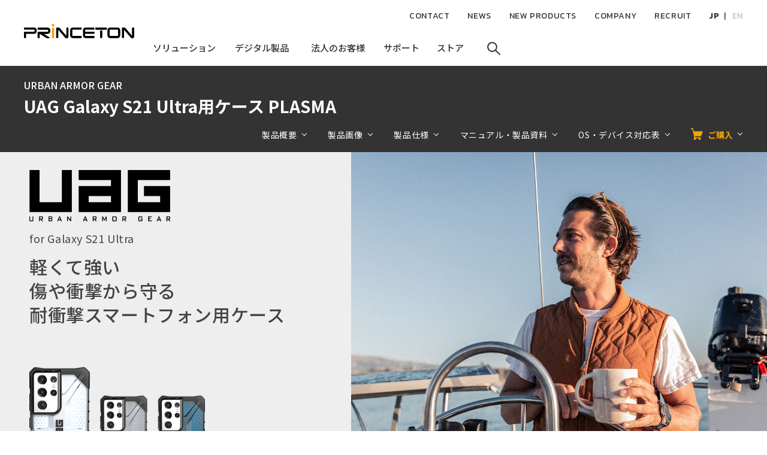

--- FILE ---
content_type: text/html; charset=UTF-8
request_url: http://www.princeton.co.jp/product/mobile_tablet/uagglxs21ultpl.html
body_size: 47448
content:
<!DOCTYPE html>
<html lang="ja" dir="ltr" prefix="og: https://ogp.me/ns#">
  <head>
    <meta charset="utf-8" />
<meta name="description" content="UAG Galaxy S21 Ultra用ケース PLASMAに関する製品情報を掲載しています。" />
<meta name="abstract" content="UAG Galaxy S21 Ultra用ケース PLASMAに関する製品情報を掲載しています。" />
<meta name="keywords" content="UAG Galaxy S21 Ultra用ケース PLASMA, , 製品案内, プリンストン" />
<link rel="canonical" href="http://www.princeton.co.jp/product/mobile_tablet/uagglxs21ultpl.html" />
<meta property="og:site_name" content="株式会社プリンストン" />
<meta property="og:title" content="UAG Galaxy S21 Ultra用ケース PLASMA" />
<meta property="og:description" content="UAG Galaxy S21 Ultra用ケース PLASMAに関する製品情報を掲載しています。" />
<meta property="article:tag" content="UAG Galaxy S21 Ultra用ケース PLASMA" />
<meta property="article:tag" content="" />
<meta property="article:tag" content="製品案内" />
<meta property="article:tag" content="プリンストン" />
<!-- Google Tag Manager -->
<script>(function(w,d,s,l,i){w[l]=w[l]||[];w[l].push({'gtm.start':
new Date().getTime(),event:'gtm.js'});var f=d.getElementsByTagName(s)[0],
j=d.createElement(s),dl=l!='dataLayer'?'&l='+l:'';j.async=true;j.src=
'https://www.googletagmanager.com/gtm.js?id='+i+dl;f.parentNode.insertBefore(j,f);
})(window,document,'script','dataLayer','GTM-NSPM7P');</script>
<!-- End Google Tag Manager --><meta name="Generator" content="Drupal 10 (https://www.drupal.org)" />
<meta name="MobileOptimized" content="width" />
<meta name="HandheldFriendly" content="true" />
<meta name="viewport" content="width=device-width, initial-scale=1.0" />
<link rel="icon" href="/favicon.ico" type="image/vnd.microsoft.icon" />

    <title>UAG Galaxy S21 Ultra用ケース PLASMA | スマートフォン用ケース・画面保護 | スマートフォン・タブレット関連 | 製品案内 | 株式会社プリンストン</title>
    <link rel="stylesheet" media="all" href="/sites/default/files/css/css_WF0lk_Gsq9cH4dzmYljCNkD8gKntjAXySweBBBx67mE.css?delta=0&amp;language=ja&amp;theme=princeton&amp;include=eJxNjkEOwyAMBD-E8JMqB1yCajDyQqv09ZWSQ3rZ3ZnTJmXgoI0hIV27CcBFEJK5UDdvrPUrYbBzcR47KPsarPE2cfWxNq3YJYfhtSeZ1ulpfeKPi9rGeovHNFNQep0dcGBKu868q3xAZ8Zmean8AI8tQ1w" />
<link rel="stylesheet" media="all" href="/sites/default/files/css/css_XDmAcACi-L_k_-k2OS9ZhXNXtAemnX3h47FB2TO6O1o.css?delta=1&amp;language=ja&amp;theme=princeton&amp;include=eJxNjkEOwyAMBD-E8JMqB1yCajDyQqv09ZWSQ3rZ3ZnTJmXgoI0hIV27CcBFEJK5UDdvrPUrYbBzcR47KPsarPE2cfWxNq3YJYfhtSeZ1ulpfeKPi9rGeovHNFNQep0dcGBKu868q3xAZ8Zmean8AI8tQ1w" />
<link rel="stylesheet" media="all" href="https://fonts.googleapis.com/css2?family=Kanit:wght@300;400;500;600;700&amp;family=Noto+Sans+JP:wght@300;400;500;700&amp;family=Roboto+Condensed:wght@300&amp;display=swap" />
<link rel="stylesheet" media="all" href="/static/css/custom.css" />

    
  </head>
  <body class="path-node page-node-type-product-management">
        <a href="#main-content" class="visually-hidden focusable skip-link">
      メインコンテンツに移動
    </a>
    <!-- Google Tag Manager (noscript) -->
<noscript><iframe src="https://www.googletagmanager.com/ns.html?id=GTM-NSPM7P"
height="0" width="0" style="display:none;visibility:hidden"></iframe></noscript>
<!-- End Google Tag Manager (noscript) -->
      <div class="dialog-off-canvas-main-canvas" data-off-canvas-main-canvas>
    <div class="l-wrapper">
  <header class="l-header">
    <div class="header">
      <div class="header_inner">
  <p class="header_logo">
  <a href="/" rel="home"><img src="/themes/princeton/images/common/logo.svg" alt="Princeton" width="184" height="30"></a>
</p>
<nav class="header_navigation">
  
              <ul class="gnavigation-primary">
            <li>
              <button>
          <span>
            <span class="back" area-hidden="true">ソリューション</span>
            <span class="front">ソリューション</span>
            <span class="transparent" area-hidden="true">ソリューション</span>
          </span<
        </button>
                    </li>
        <li>
              <button>
          <span>
            <span class="back" area-hidden="true">デジタル製品</span>
            <span class="front">デジタル製品</span>
            <span class="transparent" area-hidden="true">デジタル製品</span>
          </span<
        </button>
                    </li>
        <li>
              <button>
          <span>
            <span class="back" area-hidden="true">法人のお客様</span>
            <span class="front">法人のお客様</span>
            <span class="transparent" area-hidden="true">法人のお客様</span>
          </span<
        </button>
                    </li>
        <li>
              <button>
          <span>
            <span class="back" area-hidden="true">サポート</span>
            <span class="front">サポート</span>
            <span class="transparent" area-hidden="true">サポート</span>
          </span<
        </button>
                    </li>
        <li>
              <button>
          <span>
            <span class="back" area-hidden="true">ストア</span>
            <span class="front">ストア</span>
            <span class="transparent" area-hidden="true">ストア</span>
          </span<
        </button>
                    </li>
        <li>
              <button><span><svg viewBox="0 0 64 64" width="64" height="64" class="icon-small"><use xlink:href="#icon-search"></use></svg></button>
            </li>
        </ul>
  


</nav>
<nav>
  
              <ul class="gnavigation-secondary">
              <li>
                  <a href="/support/contacts" data-drupal-link-system-path="node/477">CONTACT</a>
        
              </li>
          <li>
                  <a href="/news" data-drupal-link-system-path="news">NEWS</a>
        
              </li>
          <li>
                  <a href="/information" data-drupal-link-system-path="information">NEW PRODUCTS</a>
        
              </li>
          <li>
                  <a href="/company" data-drupal-link-system-path="node/206">COMPANY</a>
        
              </li>
          <li>
                  <a href="/recruit" data-drupal-link-system-path="node/1921">RECRUIT</a>
        
              </li>
          <li>
                
                                <ul class="gnavigation-secondary_language js-naviLanguage">
              <li>
                  <a href="/">JP</a>
        
              </li>
          <li>
                  <a href="/en/company" data-drupal-link-system-path="node/555">EN</a>
        
              </li>
        </ul>
  
              </li>
        </ul>
  


</nav>

</div>

    </div>
  </header>
  <div class="l-megamenu" style="display: none;">
    <div class="megamenu">
          </div>
  </div>

  <main role="main" class="l-mainContents">
      <div class="region region-content">
    <div data-drupal-messages-fallback class="hidden"></div>
<div id="block-princeton-content" class="block block-system block-system-main-block">
  
    
      <div class="page-product">
  <!-- タイトル -->
  <div class="page-product-header">
    <div class="page-product-header_inner">
      <p class="page-product-header_copy">URBAN ARMOR GEAR</p>
      <div class="page-product-header_contents">
        <h1 class="page-product-header_heading"><span class="field field--name-title field--type-string field--label-hidden">UAG Galaxy S21 Ultra用ケース PLASMA</span>
</h1>
        <ul class="page-product-header_navi">
          <li>
            <a href="#section-overview" class="js-pageScroll">製品概要</a>
          </li>
          <li>
            <a href="#section-image" class="js-pageScroll">製品画像</a>
          </li>
          <li>
            <a class="js-tabLink" data-tabindex="0">製品仕様</a>
          </li>
          <li>
            <a class="js-tabLink" data-tabindex="1">マニュアル・製品資料</a>
          </li>
          <li>
            <a class="js-tabLink" data-tabindex="2">OS・デバイス対応表</a>
          </li>
                    <li class='is-buy'>
            <button class="js-buyDrawer"><i><svg viewBox="0 0 64 64" width="64" height="64" class="icon-small"><use xlink:href="#icon-cart"></use></svg></i>ご購入</button>
            <div class="page-product-header_buy">
              <div class="page-product-header_buyInner">
                <ul class="megamenu-store_list">
                                    <li>
                    <a href="https://www.princeton-direct.jp/shopdetail/000000004968" onClick="ga('send', 'event', 'EC', 'click', 'princeton-direct.co.jp');">
                      <span class="text">プリンストン公式通販サイト</span>
                      <span class="image"><img src="/themes/princeton/images/logo/princeton_direct.png" height="30" alt="プリンストンダイレクト"></span>
                    </a>
                  </li>
                                                      <li>
                    <a href="https://item.rakuten.co.jp/princeton/uagglxs21ultt/" onClick="ga('send', 'event', 'EC', 'click', 'rakuten.co.jp');">
                      <span class="text">プリンストン楽天市場店</span>
                      <span class="image"><img src="/themes/princeton/images/common/rakuten.svg" height="30" width="81" alt="楽天"></span>
                    </a>
                  </li>
                                                      <li>
                    <a href="https://store.shopping.yahoo.co.jp/princetondirect/uag-glxs21ultt-.html" target="_blank" onClick="ga('send', 'event', 'EC', 'click', 'store.shopping.yahoo.co.jp');">
                      <span class="text">プリンストンダイレクトYahoo!店</span>
                      <span class="image"><img src="/themes/princeton/images/common/yahoo_shopping.svg" height="30" width="157" alt="プリンストンダイレクトYahoo!店"></span>
                    </a>
                  </li>
                                  </ul>
              </div>
            </div>
          </li>
                  </ul>
      </div>
    </div>
  </div>
  <!-- ヘッダ画像 -->
  <div class="page-product-hero">
    <style type="text/css">div.uagglxs21ultpf > section:after{background-image: url("/static/images/product/uagglxs21ultpf/photo02.jpg");}</style>
<div class="l_logotext_r_mainvisual product_uag uagglxs21ultpf">
  <section>
    <div>
      <h2 class="uag"><img src="/static/images/product/uag/uag_logo.svg" alt="UAG"></h2>
      <p class="main_compatible">for Galaxy S21 Ultra</p>
      <p class="main_slogan">軽くて強い<br>
          傷や衝撃から守る<br>
        耐衝撃スマートフォン用ケース</p>
      <p class="main_productimage"><span><img src="/static/images/product/uagglxs21ultpl/photo01.png" alt="PLASMA製品画像"></span></p>
    </div>
  </section>
</div>
  </div>
  <!-- パンくずリスト -->
  <div class="l-breadcrumbs">
    <ol>
      <li>
        <a href="/">HOME</a>
      </li>
      <li>
        <a href="/product">デジタル製品</a>
      </li>
            <li>
        <a href="/product/mobile_tablet.html">スマートフォン・タブレット関連</a>
      </li>
            <li>
        <span><span class="field field--name-title field--type-string field--label-hidden">UAG Galaxy S21 Ultra用ケース PLASMA</span>
</span>
      </li>
    </ol>
  </div>

  <div id="section-overview">

<div class="content_wrapper1300">
  <section class="first_contents lead_text lead_center_mleft">
    <h3>TOUGH AS UAG</h3>
    <p>アスリートからオフィスワーカーまでUAGは頑丈で究極のケースを提供。<br>
	  優れた耐衝撃性・洗練されたデザイン・使いやすさを兼ね備えたUAGのプロダクトは<br>
          あなたのアクティビティを最大限にサポートします。</p>
  </section>
</div>
<section class="subsequent_contents bland_description">
  <div>
    <div>
      <div>
        <h3>PLASMA シリーズ</h3>
        <p>スタンダードモデルであるPATHFINDERシリーズをベースに開発されたクリアケースモデル。ハチの巣状のハニカム構造で屈強さと軽さの両立を実現しました。</p>
      </div>
    </div>
  </div>
  <p><img src="/static/images/product/uagglxs21ultpl/photo03.png" alt="Galaxy S21 Ultra用ケース PLASMA"></p>
</section>
<div class="content_wrapper1300">
  <section class="description_2line lead_text subsequent_contents">
    <h3 class="w835_mb25">DESCRIPTION</h3>
    <div>
      <section>
        <h4>ハニカム構造</h4>
        <div>
          <p>ハチの巣状のハニカム構造で高い耐衝撃性と圧倒的な軽さを両立させました。</p>
        </div>
        <p><img src="/static/images/product/uag/plasma_sp_p01.jpg" alt="スマートフォン用PLASMA耐衝撃性の画像"></p>
      </section>
      <section>
        <h4>スリムで軽い</h4>
        <div>
          <p>ポケットやバッグへの出し入れを考慮し、羽のように軽くて薄いスマートフォン用ケースです。</p>
        </div>
        <p><img src="/static/images/product/uag/plasma_sp_p02.jpg" alt="スマートフォン用PLASMA軽さ薄さの画像"></p>
      </section>
    </div>
    <div>
      <section>
        <h4>ワイヤレス対応</h4>
        <div>
          <p>このケースをつけたまま、ワイヤレス充電とNFC支払いシステムをご利用いただけます。</p>
        </div>
        <p><img src="/static/images/product/uag/plasma_sp_p03.jpg" alt="スマートフォン用PLASMAワイヤレス対応の画像"></p>
      </section>
      <section>
        <h4>スマートフォンを守る安全設計</h4>
        <div>
          <p>ハニカム構造以外にも、不意の落下などからスマートフォンを保護するための衝撃耐性構造を有しており、スマートフォンを傷や衝撃から守ります。</p>
        </div>
        <p><img src="/static/images/product/uag/plasma_sp_p04.jpg" alt="スマートフォン用PLASMA耐衝撃性の画像"></p>
      </section>
    </div>
  </section>
  <div class="js-block subsequent_contents" data-block-id="uag-milstd-1"></div>
  <div class="js-block subsequent_contents" data-block-id="uag-ex-1"></div>
</div>  <div class="l-container">
    <h2 class="heading-base">カラーバリエーション</h2>
    <ul class="page-product-colors"><li>
          <p class="image">  <img loading="lazy" src="/sites/default/files/styles/colorvariation_226x226/public/2021-03/uagglxs21ultpl_c01.jpg?itok=qAwTD0f1" width="226" height="226" alt="アイス" class="image-style-colorvariation-226x226" />


</p>
  <p class="text">アイス</p>


      </li><li>
          <p class="image">  <img loading="lazy" src="/sites/default/files/styles/colorvariation_226x226/public/2021-03/uagglxs21ultpl_c02.jpg?itok=entDxRW8" width="226" height="226" alt="アッシュ" class="image-style-colorvariation-226x226" />


</p>
  <p class="text">アッシュ</p>


      </li><li>
          <p class="image">  <img loading="lazy" src="/sites/default/files/styles/colorvariation_226x226/public/2021-03/uagglxs21ultpl_c03.jpg?itok=qTU2rvSR" width="226" height="226" alt="マラード" class="image-style-colorvariation-226x226" />


</p>
  <p class="text">マラード</p>


      </li></ul>
  </div>
<div class="l-container">
  <div class="page-product-slider">
    <div class="productSlider" id="section-image">
      <div class="productSlider_main"><div class="productSlider_item">
          <p>  <img loading="lazy" src="/sites/default/files/2021-04/uagglxs21ultpl_p01.jpg" width="640" height="640" alt="製品画像1" />

</p>
        </div><div class="productSlider_item">
          <p>  <img loading="lazy" src="/sites/default/files/2021-04/uagglxs21ultpl_p02.jpg" width="640" height="640" alt="製品画像2" />

</p>
        </div><div class="productSlider_item">
          <p>  <img loading="lazy" src="/sites/default/files/2021-04/uagglxs21ultpl_p03.jpg" width="640" height="640" alt="製品画像3" />

</p>
        </div><div class="productSlider_item">
          <p>  <img loading="lazy" src="/sites/default/files/2021-04/uagglxs21ultpl_p04.jpg" width="640" height="640" alt="製品画像4" />

</p>
        </div><div class="productSlider_item">
          <p>  <img loading="lazy" src="/sites/default/files/2021-03/uagglxs21ultpl_p05.jpg" width="640" height="640" alt="製品画像5" />

</p>
        </div><div class="productSlider_item">
          <p>  <img loading="lazy" src="/sites/default/files/2021-03/uagglxs21ultpl_p06.jpg" width="640" height="640" alt="製品画像6" />

</p>
        </div><div class="productSlider_item">
          <p>  <img loading="lazy" src="/sites/default/files/2021-03/uagglxs21ultpl_p07.jpg" width="640" height="640" alt="製品画像7" />

</p>
        </div></div>
      <div class="productSlider_thumbList"><div class="productSlider_thumb">
            <img loading="lazy" src="/sites/default/files/2021-04/uagglxs21ultpl_p01.jpg" width="640" height="640" alt="製品画像1" />


        </div><div class="productSlider_thumb">
            <img loading="lazy" src="/sites/default/files/2021-04/uagglxs21ultpl_p02.jpg" width="640" height="640" alt="製品画像2" />


        </div><div class="productSlider_thumb">
            <img loading="lazy" src="/sites/default/files/2021-04/uagglxs21ultpl_p03.jpg" width="640" height="640" alt="製品画像3" />


        </div><div class="productSlider_thumb">
            <img loading="lazy" src="/sites/default/files/2021-04/uagglxs21ultpl_p04.jpg" width="640" height="640" alt="製品画像4" />


        </div><div class="productSlider_thumb">
            <img loading="lazy" src="/sites/default/files/2021-03/uagglxs21ultpl_p05.jpg" width="640" height="640" alt="製品画像5" />


        </div><div class="productSlider_thumb">
            <img loading="lazy" src="/sites/default/files/2021-03/uagglxs21ultpl_p06.jpg" width="640" height="640" alt="製品画像6" />


        </div><div class="productSlider_thumb">
            <img loading="lazy" src="/sites/default/files/2021-03/uagglxs21ultpl_p07.jpg" width="640" height="640" alt="製品画像7" />


        </div></div>
    </div>
  </div>
</div>
<div class="l-container">
<ul class="productTags">
  
<li><a href="/product/uag.html" hreflang="ja">UAG</a></li>
  
<li><a href="/product/tag.html?tag=932" hreflang="ja">Galaxy S21 Ultra</a></li>
  
<li><a href="/product/uag_galaxys21ultra_case_protection.html" hreflang="ja">UAG Galaxy S21 Ultra用ケース・画面保護</a></li>
</ul>
</div>
<div class="l-container">
  <table class="table page-product-modelList">
    <thead>
      <tr>
        <th class="model">型番</th>
                  <th class="code">JANコード</th>
                <th class="color">カラー</th>
        <th class="price">価格</th>
        <th class="release">発売日</th>
        <th class="note">備考</th>
                  <th class="stock">その他</th>
              </tr>
    </thead>
    <tbody>
              <tr>
          <td class="model">UAG-GLXS21ULTT-IC</td>
                      <td class="code">4988481822457</td>
                    <td class="color">
            <img src="/sites/default/files/2021-03/clear.png" alt="アイス">
            アイス
          </td>        
          <td class="price">オープン</td>
          <td class="release">2021年04月</td>
          <td class="note"></td>
                      <td class="stock">販売終了</td>
                  </tr>
              <tr>
          <td class="model">UAG-GLXS21ULTT-AS</td>
                      <td class="code">4988481822464</td>
                    <td class="color">
            <img src="/sites/default/files/2020-12/lightgray_1.png" alt="アッシュ">
            アッシュ
          </td>        
          <td class="price">オープン</td>
          <td class="release">2021年04月</td>
          <td class="note"></td>
                      <td class="stock"></td>
                  </tr>
              <tr>
          <td class="model">UAG-GLXS21ULTT-ML</td>
                      <td class="code">4988481822471</td>
                    <td class="color">
            <img src="/sites/default/files/2020-12/marard.png" alt="マラード">
            マラード
          </td>        
          <td class="price">オープン</td>
          <td class="release">2021年04月</td>
          <td class="note"></td>
                      <td class="stock">販売終了</td>
                  </tr>
          </tbody>
  </table>
</div><div class="l-container">
    <div class="page-product-notes">
        <p>
          PLASMA
        </p><p>
      </p></div>
</div>  <div class="page-product-buy">
    <div class="l-container">
      <h2 class="page-product-buy_head">
        ご購入はこちら
      </h2>
      <div class="page-product-buy_listWrap">
        <ul class="page-product-buy_list">
                      <li class="large">
              <a href="https://www.princeton-direct.jp/shopdetail/000000004968" class="btn-direct" target="_blank" onClick="ga('send', 'event', 'EC', 'click', 'princeton-direct.co.jp');">
                <i><svg viewBox="0 0 64 64" width="64" height="64" class="icon"><use xlink:href="#icon-cart"></use></svg></i>
                <span>Princeton 公式通販サイト「プリンストン ダイレクト」<svg viewBox="0 0 64 64" width="64" height="64" class="icon-small icon-newWindow"><use xlink:href="#icon-newwindow"></use></svg></span></a>
            </li>
                                <li><a href="https://item.rakuten.co.jp/princeton/uagglxs21ultt/" class="btn-store" target="_blank" onClick="ga('send', 'event', 'EC', 'click', 'rakuten.co.jp');">
              <span class="btn-store_text">Princeton 楽天市場店</span>
              <span class="btn-store_image"><img src="/themes/princeton/images/common/rakuten.svg" height="30" width="81" alt="楽天市場" height="30"></span></a>
            </li>
                                <li><a href="https://store.shopping.yahoo.co.jp/princetondirect/uag-glxs21ultt-.html" class="btn-store" target="_blank" onClick="ga('send', 'event', 'EC', 'click', 'store.shopping.yahoo.co.jp');">
              <span class="btn-store_text">Princeton Direct Yahoo!店</span>
              <span class="btn-store_image"><img src="/themes/princeton/images/common/yahoo_shopping.svg" height="30" width="157" alt="Yahoo!ショッピング"></span></a>
            </li>
                  </ul>
      </div>
    </div>
  </div>
 <div class="page-product-links">
    <div class="l-container">
      <div class="page-product-links_banner">
        <a href="" target="_blank"></a>
      </div>
    </div>
</div>

  </div>
  <div class="page-product-tabContents">
    <div class="tabContents">
      <div class="l-container">
        <ol class="tabContents_tabs">
          <li>
            <button class="is-current">製品仕様</button>
          </li>
          <li>
            <button>マニュアル・製品資料他</button>
          </li>
          <li>
            <button>OS・デバイス対応表</button>
          </li>
        </ol>
        <div class="tabContents_contentsWrap">
          <div class="tabContents_content">
            <h2 class="heading-base">製品仕様</h2>
              <table class="table table-bordered">
  <tr>
    <th>対応機種</th>
    <td>Samsung Galaxy S21 Ultra</td>
  </tr>
  <tr>
    <th>材質</th>
    <td>TPU、PC、ニッケルプレート</td>
  </tr>
  <tr>
    <th>外形寸法 (mm)</th>
    <td>約(W)81x(D)14x(H)171</td>
  </tr>
  <tr>
    <th>質量 (g)</th>
    <td>約44</td>
  </tr>
  <tr>
    <th>同梱品</th>
    <td>製品本体</td>
  </tr>
</table>
          </div>
          <div class="tabContents_content">
            <h2 class="heading-base">マニュアル・製品資料他</h2>
            
            
            
            
          </div>
          <div class="tabContents_content">
            <h2 class="heading-base">OS・デバイス対応表</h2>
            <p class="fz6 text-center">本製品の対応OS・デバイスは以下になります。一覧にないOS・デバイスでの対応はしていません。</p>


          </div>
        </div>
      </div>
    </div>
  </div>
</div>

  </div>
<div class="views-element-container block block-views block-views-blockproduct-category-search-block-1" id="block-views-block-product-category-search-block-1">
  
    
      <div><section class="page-product-searchCategory">
  <div class="l-searchCategory">
    <div class="l-container">
            <header class="searchCategory_head">
        <div class="heading-en">
          <h2 class="heading">SEARCH</h2>
          <p>製品カテゴリーから探す</p>
        </div>
      </header>
      <ul class="searchCategory_list">
      <li>
  <a href="/product/monitor.html">
    <img class="image-style-max-325x325" src="/sites/default/files/2020-10/prdct_ctgry_icon_panel_%E6%B6%B2%E6%99%B6%E3%83%87%E3%82%A3%E3%82%B9%E3%83%97%E3%83%AC%E3%82%A4.png" alt="液晶ディスプレイ" typeof="foaf:Image">
  </a>
</li>
      <li>
  <a href="/product/mobile_tablet.html">
    <img class="image-style-max-325x325" src="/sites/default/files/2020-10/prdct_ctgry_icon_panel_%E3%82%B9%E3%83%9E%E3%83%BC%E3%83%88%E3%83%95%E3%82%A9%E3%83%B3%E3%83%BB%E3%82%BF%E3%83%96%E3%83%AC%E3%83%83%E3%83%88%E9%96%A2%E9%80%A3.png" alt="スマートフォン・タブレット関連" typeof="foaf:Image">
  </a>
</li>
      <li>
  <a href="/product/wearable.html">
    <img class="image-style-max-325x325" src="/sites/default/files/2020-10/prdct_ctgry_icon_panel_%E3%82%A6%E3%82%A7%E3%82%A2%E3%83%A9%E3%83%96%E3%83%AB%E7%AB%AF%E6%9C%AB%E9%96%A2%E9%80%A3.png" alt="ウェアラブル端末関連" typeof="foaf:Image">
  </a>
</li>
      <li>
  <a href="/product/input_device.html">
    <img class="image-style-max-325x325" src="/sites/default/files/2020-10/prdct_ctgry_icon_panel_%E3%82%BF%E3%83%83%E3%83%81%E3%83%9A%E3%83%B3%E3%83%BB%E3%83%9A%E3%83%B3%E3%82%BF%E3%83%96%E3%83%AC%E3%83%83%E3%83%88.png" alt="タッチペン・ペンタブレット" typeof="foaf:Image">
  </a>
</li>
      <li>
  <a href="/product/multimedia.html">
    <img class="image-style-max-325x325" src="/sites/default/files/2020-10/prdct_ctgry_icon_panel_%E3%82%AA%E3%83%BC%E3%83%87%E3%82%A3%E3%82%AA%E3%83%BB%E6%98%A0%E5%83%8F%E9%96%A2%E9%80%A3.png" alt="オーディオ・映像関連" typeof="foaf:Image">
  </a>
</li>
      <li>
  <a href="/product/accessory.html">
    <img class="image-style-max-325x325" src="/sites/default/files/2020-10/prdct_ctgry_icon_panel_PC%E3%82%A2%E3%82%AF%E3%82%BB%E3%82%B5%E3%83%AA%E3%83%BC.png" alt="PCアクセサリー" typeof="foaf:Image">
  </a>
</li>
      <li>
  <a href="/product/flashmemory.html">
    <img class="image-style-max-325x325" src="/sites/default/files/2020-10/prdct_ctgry_icon_panel_USB%E3%83%95%E3%83%A9%E3%83%83%E3%82%B7%E3%83%A5%E3%83%A1%E3%83%A2%E3%83%AA%E3%83%BC%E3%83%BB%E3%83%A1%E3%83%87%E3%82%A3%E3%82%A2%E3%82%AB%E3%83%BC%E3%83%89.png" alt="USBフラッシュメモリー・メディアカード" typeof="foaf:Image">
  </a>
</li>
      <li>
  <a href="/product/memory.html">
    <img class="image-style-max-325x325" src="/sites/default/files/2020-10/prdct_ctgry_icon_panel_%E3%83%A1%E3%83%A2%E3%83%AA%E3%83%BC%E3%83%A2%E3%82%B8%E3%83%A5%E3%83%BC%E3%83%AB.png" alt="メモリーモジュール" typeof="foaf:Image">
  </a>
</li>
      <li>
  <a href="/product/storage.html">
    <img class="image-style-max-325x325" src="/sites/default/files/2020-10/prdct_ctgry_icon_panel_%E3%83%89%E3%83%A9%E3%82%A4%E3%83%96%E3%83%BB%E3%82%B9%E3%83%88%E3%83%AC%E3%83%BC%E3%82%B8%E9%96%A2%E9%80%A3.png" alt="ドライブ・ストレージ関連" typeof="foaf:Image">
  </a>
</li>
      <li>
  <a href="/product/document_camera.html">
    <img class="image-style-max-325x325" src="/sites/default/files/2020-10/prdct_ctgry_icon_panel_%E3%83%89%E3%82%AD%E3%83%A5%E3%83%A1%E3%83%B3%E3%83%88%E3%82%AB%E3%83%A1%E3%83%A9%E3%83%BB%E6%96%87%E6%95%99%E5%90%91%E3%81%91.png" alt="ドキュメントカメラ・文教向け" typeof="foaf:Image">
  </a>
</li>
      <li>
  <a href="/product/security.html">
    <img class="image-style-max-325x325" src="/sites/default/files/2020-10/prdct_ctgry_icon_panel_%E3%82%BB%E3%82%AD%E3%83%A5%E3%83%AA%E3%83%86%E3%82%A3%E9%96%A2%E9%80%A3.png" alt="セキュリティ関連" typeof="foaf:Image">
  </a>
</li>
      <li>
  <a href="/product/gaming.html">
    <img class="image-style-max-325x325" src="/sites/default/files/2021-01/prdct_ctgry_icon_panel_%E3%82%B1%E3%82%99%E3%83%BC%E3%83%9F%E3%83%B3%E3%82%AF%E3%82%99%E9%96%A2%E9%80%A3.png" alt="ゲーミング関連" typeof="foaf:Image">
  </a>
</li>
      <li>
  <a href="/product/other.html">
    <img class="image-style-max-325x325" src="/sites/default/files/2020-10/prdct_ctgry_icon_panel_%E3%81%9D%E3%81%AE%E4%BB%96.png" alt="その他" typeof="foaf:Image">
  </a>
</li>
  </ul>
    </div>
  </div>
</section></div>

  </div>
<div id="block-supportinfoblock" class="block block-princeton-tools block-support-info-block">
  
    
      <div class="l-supportNavigation">
  <div class="l-container">
    <div class="buttonNavigation">
      <div class="buttonNavigation_heading">
        <div class="heading-en">
          <h2 class="heading">SUPPORT</h2>
          <p>サポート関連情報</p>
        </div>
      </div>
      <p class="buttonNavigation_text">
        プリンストン製品について、よくお問い合わせいただく質問など、サポート情報を掲載します。
      </p>
      <ul class="buttonNavigation_list">
        <li>
          <a href="https://faq.princeton.co.jp/">
            <i><svg viewBox="0 0 64 64" width="64" height="64" class="icon"><use xlink:href="#icon-help-circle"></use></svg></i>
            <span>よくあるご質問</span>
          </a>
        </li>
        <li>
          <a href="/support/list">
            <i><svg viewBox="0 0 64 64" width="64" height="64" class="icon"><use xlink:href="#icon-windows"></use></svg></i>
            <span>OS・デバイス対応表</span>
          </a>
        </li>
        <li>
          <a href="/product/discontinued.html">
            <i><svg viewBox="0 0 64 64" width="64" height="64" class="icon"><use xlink:href="#icon-discontinued"></use></svg></i>
            <span>販売終了製品一覧</span>
          </a>
        </li>
      </ul>
    </div>
  </div>
</div>

  </div>
<div class="l-snsShare">
  
    
      <div class="l-container">
  <dl class="m-snsShare">
    <dt>SHARE</dt>
    <dd>
      <ul>
        <li>
          <a href="http://twitter.com/share?text=UAG%20Galaxy%20S21%20Ultra%E7%94%A8%E3%82%B1%E3%83%BC%E3%82%B9%20PLASMA%20%7C%20%E6%A0%AA%E5%BC%8F%E4%BC%9A%E7%A4%BE%E3%83%97%E3%83%AA%E3%83%B3%E3%82%B9%E3%83%88%E3%83%B3&url=http://www.princeton.co.jp/product/mobile_tablet/uagglxs21ultpl.html" rel="nofollow" target="_blank">
            <svg viewBox="0 0 64 64" width="64" height="64" class="icon"><use xlink:href="#icon-sns-twitter"></use></svg>
          </a>
        </li>
        <li>
          <a href="http://www.facebook.com/share.php?u=http://www.princeton.co.jp/product/mobile_tablet/uagglxs21ultpl.html" target="_blank">
            <svg viewBox="0 0 64 64" width="64" height="64" class="icon"><use xlink:href="#icon-sns-facebook"></use></svg>
          </a>
        </li>
        <li>
          <a href="http://b.hatena.ne.jp/add?mode=confirm&url=http://www.princeton.co.jp/product/mobile_tablet/uagglxs21ultpl.html" rel="nofollow" target="_blank">
            <svg viewBox="0 0 64 64" width="64" height="64" class="icon"><use xlink:href="#icon-sns-hatena"></use></svg>
          </a>
        </li>
        <li class="hide-large">
          <a href="https://social-plugins.line.me/lineit/share?url=http://www.princeton.co.jp/product/mobile_tablet/uagglxs21ultpl.html" target="_blank">
            <svg viewBox="0 0 64 64" width="64" height="64" class="icon"><use xlink:href="#icon-sns-line"></use></svg>
          </a>
        </li>
      </ul>
    </dd>
  </dl>
</div>

  </div>
<div id="block-product-page-history" class="l-browsingHistory page-productsTop-browsingHistory">
  
    
      
  </div>

  </div>

  </main>

  <footer class="l-footer">
    <p class='footerPagetop'>
      <a class="js-pageTop">pagetop</a>
    </p>
    <div class="footer">
      <div class="footer_inner">
        <div class="footer_navigation">
  <div class="fnavigation">
      <div class="fnavigation_block">
                  <dl>
                  <dt class="fnavigation_head">
                      
            <a href="/business" data-drupal-link-system-path="node/565">法人のお客様</a>
          </dt>
                                    <dd class="fnavigation_list">
                  <p class="fnavigation_item">
                      
            <a href="/business#section-video-meeting" data-drupal-link-system-path="node/565">コミュニケーション &<br>コラボレーションソリューション製品</a>
          </p>
                                    <ul>
                  <li>
                      
            <a href="/poly/" target="_blank">Poly</a>
                      </li>
                  <li>
                      
            <a href="/cisco/" target="_blank">Cisco</a>
                      </li>
                  <li>
                      
            <a href="/yealink" data-drupal-link-system-path="node/1516">Yealink</a>
                      </li>
                  <li>
                      
            <a href="/pexip" data-drupal-link-system-path="node/984">Pexip</a>
                      </li>
                  <li>
                      
            <a href="/kubi" data-drupal-link-system-path="node/524">Kubi</a>
                      </li>
              </ul>
      
                            <p class="fnavigation_item">
                      
            <a href="/business#section-kvm" data-drupal-link-system-path="node/565">KVMソリューション製品</a>
          </p>
                                    <ul>
                  <li>
                      
            <a href="/aten/" target="_blank">ATEN</a>
                      </li>
              </ul>
      
                            <p class="fnavigation_item">
                      
            <a href="/business#section-products" data-drupal-link-system-path="node/565">その他法人向け製品</a>
          </p>
                                    <ul>
                  <li>
                      
            <a href="/product/monitor.html" data-drupal-link-system-path="product/monitor">液晶ディスプレイ</a>
                      </li>
                  <li>
                      
            <a href="/business/industrial" data-drupal-link-system-path="node/1650">産業用途フラッシュメモリー(組込OEM)</a>
                      </li>
              </ul>
      
                        </dd>
      
                        </dl>  
      

  </div>

  <div class="fnavigation_block">
                  <dl>
                  <dt class="fnavigation_head">
                      
            <a href="/product" data-drupal-link-system-path="node/32">個人のお客様</a>
          </dt>
                                    <dd class="fnavigation_list">
                  <p class="fnavigation_item">
                      
            <a href="/product/monitor.html" data-drupal-link-system-path="product/monitor">液晶ディスプレイ</a>
          </p>
                            <p class="fnavigation_item">
                      
            <a href="/product/mobile_tablet.html" data-drupal-link-system-path="product/mobile_tablet">スマートフォン・タブレット関連</a>
          </p>
                            <p class="fnavigation_item">
                      
            <a href="/product/wearable.html" data-drupal-link-system-path="product/wearable">ウェアラブル端末関連</a>
          </p>
                            <p class="fnavigation_item">
                      
            <a href="/product/input_device.html" data-drupal-link-system-path="product/input_device">タッチペン・ペンタブレット</a>
          </p>
                            <p class="fnavigation_item">
                      
            <a href="/product/multimedia.html" data-drupal-link-system-path="product/multimedia">オーディオ・映像関連</a>
          </p>
                            <p class="fnavigation_item">
                      
            <a href="/product/accessory.html" data-drupal-link-system-path="product/accessory">PCアクセサリー</a>
          </p>
                            <p class="fnavigation_item">
                      
            <a href="/product/flashmemory.html" data-drupal-link-system-path="product/flashmemory">USBフラッシュメモリー・メディアカード</a>
          </p>
                            <p class="fnavigation_item">
                      
            <a href="/product/memory.html" data-drupal-link-system-path="product/memory">メモリーモジュール</a>
          </p>
                            <p class="fnavigation_item">
                      
            <a href="/product/storage.html" data-drupal-link-system-path="product/storage">ドライブ・ストレージ関連</a>
          </p>
                            <p class="fnavigation_item">
                      
            <a href="/product/document_camera.html" data-drupal-link-system-path="product/document_camera">ドキュメントカメラ・文教向け</a>
          </p>
                            <p class="fnavigation_item">
                      
            <a href="/product/security.html" data-drupal-link-system-path="product/security">セキュリティ関連</a>
          </p>
                            <p class="fnavigation_item">
                      
            <a href="/product/gaming.html" data-drupal-link-system-path="product/gaming">ゲーミング関連</a>
          </p>
                            <p class="fnavigation_item">
                      
            <a href="/product/other.html" data-drupal-link-system-path="product/other">その他</a>
          </p>
                        </dd>
      
                        </dl>  
      

  </div>

  <div class="fnavigation_block">
                  <dl>
                  <dt class="fnavigation_head">
                      
            <a href="/support" data-drupal-link-system-path="node/365">困ったときは</a>
          </dt>
                                    <dd class="fnavigation_list">
                  <p class="fnavigation_item">
                      
            <a href="https://faq.princeton.co.jp/" target="_self">よくある質問（FAQ）</a>
          </p>
                            <p class="fnavigation_item">
                      
            <a href="/support/download.html" data-drupal-link-system-path="support/download.html">ダウンロード</a>
          </p>
                                    <ul>
                  <li>
                      
            <a href="/support/driver_software" data-drupal-link-system-path="support/driver_software">ドライバー・ソフトウェア</a>
                      </li>
                  <li>
                      
            <a href="/support/manual" data-drupal-link-system-path="support/manual">製品マニュアル</a>
                      </li>
                  <li>
                      
            <a href="/support/catalog" data-drupal-link-system-path="node/545">総合カタログ</a>
                      </li>
                  <li>
                      
            <a href="/support/productsphoto" data-drupal-link-system-path="support/productsphoto">プレス用製品画像</a>
                      </li>
              </ul>
      
                            <p class="fnavigation_item">
                      
            <a href="/support/list" data-drupal-link-system-path="support/list">OS・デバイス対応表</a>
          </p>
                            <p class="fnavigation_item">
                      
            <a href="/product/discontinued.html" data-drupal-link-system-path="product/discontinued.html">販売終了製品</a>
          </p>
                            <p class="fnavigation_item">
                      
            <a href="/support/recycle" data-drupal-link-system-path="node/531">液晶ディスプレイの再資源化</a>
          </p>
                            <p class="fnavigation_item">
                      
            <a href="/support/business.html" data-drupal-link-system-path="node/366">法人向けサポート情報</a>
          </p>
                            <p class="fnavigation_item">
                      
            <a href="/support/contacts" data-drupal-link-system-path="node/477">お問い合わせ</a>
          </p>
                        </dd>
      
                        </dl>  
      

  </div>

  <div class="fnavigation_block">
                  <dl>
                  <dt class="fnavigation_head">
                      
            <span>ショッピング</span>
          </dt>
                                    <dd class="fnavigation_list">
                  <p class="fnavigation_item">
                      
            <a href="/shop" data-drupal-link-system-path="node/541">販売店案内</a>
          </p>
                            <p class="fnavigation_item">
                      
            <a href="http://www.princeton-direct.jp/" target="_blank">プリンストン公式サイト</a>
          </p>
                            <p class="fnavigation_item">
                      
            <a href="https://www.rakuten.co.jp/princeton/" target="_blank">プリンストン楽天市場</a>
          </p>
                            <p class="fnavigation_item">
                      
            <a href="https://store.shopping.yahoo.co.jp/princetondirect/" target="_blank">プリンストンダイレクトYahoo!店</a>
          </p>
                        </dd>
      
                        </dl>  
      

  </div>


  </div>
</div>

          <div class="region region-footer-group-companies">
    <div id="block-group-companiesbanner-list" class="block block-block-content block-block-contentaaa1b16e-ef3b-4419-8b47-bf125e7e2942">
  
    
      
            <div class="clearfix text-formatted field field--name-body field--type-text-with-summary field--label-hidden field__item"><div class="groupCompany_bannerList">
<script src="https://www.minato.co.jp/group_company_parts/logos/princeton/"></script>
</div></div>
      
  </div>

  </div>

      </div>
      <div class="fcorpNAvigation">
          <div class="region region-footer-corporation-menu">
    <div class="fcorpNAvigation_inner">
  
              <dl class="fcorpNAvigation_navi">
              <dt class="fcorpNAvigation_head">
          <a href="/company" data-drupal-link-system-path="node/206">会社情報</a>
        </dt>
                  <dd class="fcorpNAvigation_data">
                                  <ul class="fcorpNAvigation_list">
                            <li class="fcorpNAvigation_item">
          <a href="/company/about.html" data-drupal-link-system-path="node/484">会社概要</a>
                  </li>
                      <li class="fcorpNAvigation_item">
          <a href="/company/facilities" data-drupal-link-system-path="node/489">事業拠点</a>
                  </li>
                      <li class="fcorpNAvigation_item">
          <a href="/company/partners.html" data-drupal-link-system-path="node/497">パートナー</a>
                  </li>
                      <li class="fcorpNAvigation_item">
          <a href="/company/history.html" data-drupal-link-system-path="node/493">沿革</a>
                  </li>
                      <li class="fcorpNAvigation_item">
          <a href="/company/philosophy.html" data-drupal-link-system-path="node/505">企業理念</a>
                  </li>
                      <li class="fcorpNAvigation_item">
          <a href="/company/domain.html" data-drupal-link-system-path="node/512">事業ドメイン</a>
                  </li>
                      <li class="fcorpNAvigation_item">
          <a href="/company/csr.html" data-drupal-link-system-path="node/513">CSRの取組み</a>
                  </li>
                      <li class="fcorpNAvigation_item">
          <a href="/recruit" data-drupal-link-system-path="node/1921">採用情報</a>
                  </li>
                      <li class="fcorpNAvigation_item">
          <a href="/en/company" data-drupal-link-system-path="node/555">Corporate information English version</a>
                  </li>
            </ul>
      
          </dd>
                    </dl>
      


</div>

  </div>

      </div>
      <div class="l-footerBottom">
        <div class="footerBottom">
            <div class="region region-footer">
    <div class="footerBottom_inner">
  
              <ul class="footerBottom_navi">
              <li>
        <a href="/site_map.html" data-drupal-link-system-path="node/371">サイトマップ</a>
              </li>
          <li>
        <a href="/security.html" data-drupal-link-system-path="node/660">情報セキュリティポリシー</a>
              </li>
          <li>
        <a href="/attention.html" data-drupal-link-system-path="node/540">ご利用上の注意</a>
              </li>
          <li>
        <a href="/privacypolicy.html" data-drupal-link-system-path="node/2580">プライバシーポリシー</a>
              </li>
        </ul>
  


  <small class="footerBottom_copyright">株式会社プリンストン Copyright&copy; Princeton Ltd. All Rights Reserved.</small>
</div>

  </div>

        </div>
      </div>
    </div>
  </footer>

</div><div class="l-drawerNavigation">
</div>

  </div>

    
    <script type="application/json" data-drupal-selector="drupal-settings-json">{"path":{"baseUrl":"\/","pathPrefix":"","currentPath":"node\/692","currentPathIsAdmin":false,"isFront":false,"currentLanguage":"ja"},"pluralDelimiter":"\u0003","suppressDeprecationErrors":true,"user":{"uid":0,"permissionsHash":"6fc0f14bda4f85d894729634efd501cc01539bea736b93745047b5db81cdd727"}}</script>
<script src="/sites/default/files/js/js_yvWIOpbd8hHCp4bYoxPm-UUeyTgwKj4ch6ikR1pAxDw.js?scope=footer&amp;delta=0&amp;language=ja&amp;theme=princeton&amp;include=eJx1jEEKgDAMwD4k9EmlG2N2bu1o58Tfe_CgCF4TkkKTPBr3gaFq3BzKlyzdWGIaKpCrBqoPwGB6OEvGlX2onfCvXtW9QaHJ0FKmlmS_AAQMN8Q"></script>
<script src="https://ajax.microsoft.com/ajax/jquery.templates/beta1/jquery.tmpl.min.js"></script>
<script src="https://cdn.jsdelivr.net/npm/js-cookie@2.2.1/src/js.cookie.min.js"></script>
<script src="/sites/default/files/js/js_RoSTK1DdJIqgr7f1Yllx6H1rLNSdsTMCteg4cKajxBk.js?scope=footer&amp;delta=3&amp;language=ja&amp;theme=princeton&amp;include=eJx1jEEKgDAMwD4k9EmlG2N2bu1o58Tfe_CgCF4TkkKTPBr3gaFq3BzKlyzdWGIaKpCrBqoPwGB6OEvGlX2onfCvXtW9QaHJ0FKmlmS_AAQMN8Q"></script>

  </body>
</html>


--- FILE ---
content_type: text/css
request_url: http://www.princeton.co.jp/sites/default/files/css/css_XDmAcACi-L_k_-k2OS9ZhXNXtAemnX3h47FB2TO6O1o.css?delta=1&language=ja&theme=princeton&include=eJxNjkEOwyAMBD-E8JMqB1yCajDyQqv09ZWSQ3rZ3ZnTJmXgoI0hIV27CcBFEJK5UDdvrPUrYbBzcR47KPsarPE2cfWxNq3YJYfhtSeZ1ulpfeKPi9rGeovHNFNQep0dcGBKu868q3xAZ8Zmean8AI8tQ1w
body_size: 41462
content:
/* @license MIT https://github.com/necolas/normalize.css/blob/3.0.3/LICENSE.md */
html{font-family:sans-serif;-ms-text-size-adjust:100%;-webkit-text-size-adjust:100%;}body{margin:0;}article,aside,details,figcaption,figure,footer,header,hgroup,main,menu,nav,section,summary{display:block;}audio,canvas,progress,video{display:inline-block;vertical-align:baseline;}audio:not([controls]){display:none;height:0;}[hidden],template{display:none;}a{background-color:transparent;}a:active,a:hover{outline:0;}abbr[title]{border-bottom:1px dotted;}b,strong{font-weight:bold;}dfn{font-style:italic;}h1{font-size:2em;margin:0.67em 0;}mark{background:#ff0;color:#000;}small{font-size:80%;}sub,sup{font-size:75%;line-height:0;position:relative;vertical-align:baseline;}sup{top:-0.5em;}sub{bottom:-0.25em;}img{border:0;}svg:not(:root){overflow:hidden;}figure{margin:1em 40px;}hr{box-sizing:content-box;height:0;}pre{overflow:auto;}code,kbd,pre,samp{font-family:monospace,monospace;font-size:1em;}button,input,optgroup,select,textarea{color:inherit;font:inherit;margin:0;}button{overflow:visible;}button,select{text-transform:none;}button,html input[type="button"],input[type="reset"],input[type="submit"]{-webkit-appearance:button;cursor:pointer;}button[disabled],html input[disabled]{cursor:default;}button::-moz-focus-inner,input::-moz-focus-inner{border:0;padding:0;}input{line-height:normal;}input[type="checkbox"],input[type="radio"]{box-sizing:border-box;padding:0;}input[type="number"]::-webkit-inner-spin-button,input[type="number"]::-webkit-outer-spin-button{height:auto;}input[type="search"]{-webkit-appearance:textfield;box-sizing:content-box;}input[type="search"]::-webkit-search-cancel-button,input[type="search"]::-webkit-search-decoration{-webkit-appearance:none;}fieldset{border:1px solid #c0c0c0;margin:0 2px;padding:0.35em 0.625em 0.75em;}legend{border:0;padding:0;}textarea{overflow:auto;}optgroup{font-weight:bold;}table{border-collapse:collapse;border-spacing:0;}td,th{padding:0;}
@media (min--moz-device-pixel-ratio:0){summary{display:list-item;}}
/* @license GPL-2.0-or-later https://www.drupal.org/licensing/faq */
html{line-height:1.15;-webkit-text-size-adjust:100%;}body{margin:0;}main{display:block;}h1{font-size:2em;margin:0.67em 0;}hr{box-sizing:content-box;height:0;overflow:visible;}pre{font-family:monospace,monospace;font-size:1em;}a{background-color:transparent;}abbr[title]{border-bottom:none;text-decoration:underline;text-decoration:underline dotted;}b,strong{font-weight:bolder;}code,kbd,samp{font-family:monospace,monospace;font-size:1em;}small{font-size:80%;}sub,sup{font-size:75%;line-height:0;position:relative;vertical-align:baseline;}sub{bottom:-0.25em;}sup{top:-0.5em;}img{border-style:none;}button,input,optgroup,select,textarea{font-family:inherit;font-size:100%;line-height:1.15;margin:0;}button,input{overflow:visible;}button,select{text-transform:none;}button,[type=button],[type=reset],[type=submit]{-webkit-appearance:button;}button::-moz-focus-inner,[type=button]::-moz-focus-inner,[type=reset]::-moz-focus-inner,[type=submit]::-moz-focus-inner{border-style:none;padding:0;}button:-moz-focusring,[type=button]:-moz-focusring,[type=reset]:-moz-focusring,[type=submit]:-moz-focusring{outline:1px dotted ButtonText;}fieldset{padding:0.35em 0.75em 0.625em;}legend{box-sizing:border-box;color:inherit;display:table;max-width:100%;padding:0;white-space:normal;}progress{vertical-align:baseline;}textarea{overflow:auto;}[type=checkbox],[type=radio]{box-sizing:border-box;padding:0;}[type=number]::-webkit-inner-spin-button,[type=number]::-webkit-outer-spin-button{height:auto;}[type=search]{-webkit-appearance:textfield;outline-offset:-2px;}[type=search]::-webkit-search-decoration{-webkit-appearance:none;}::-webkit-file-upload-button{-webkit-appearance:button;font:inherit;}details{display:block;}summary{display:list-item;}template{display:none;}[hidden]{display:none;}:root{--container-space:40px;}@media screen and (max-width:1100px){:root{--container-space:30px;}}@media screen and (max-width:835px){:root{--container-space:20px;}}*,*::before,*::after{box-sizing:border-box;}small{display:block;}html{font-size:62.5%;height:100%;}input[type=submit],input[type=button],button{cursor:pointer;}*{outline:none;}body{color:#333;font-size:1.5rem;overflow-y:scroll;font-family:"Noto Sans JP",sans-serif;font-weight:400;line-height:2.125;letter-spacing:0.04em;height:100%;}@media screen and (max-width:835px){body{font-size:1.4rem;}}body.toolbar-fixed{padding-top:39px;}body.toolbar-fixed.toolbar-horizontal.toolbar-tray-open{padding-top:78px;}img{max-width:100%;}a{transition:opacity 0.1s;color:inherit;}a:hover{text-decoration:none;}ul,ol{padding-left:2em;}p{word-break:break-word;}:root{--gutter-space:4%;}@media screen and (max-width:1100px){:root{--gutter-space:2.5%;}}@media screen and (max-width:835px){:root{--gutter-space:2%;}}.row{position:relative;width:100%;display:flex;flex-wrap:wrap;justify-content:space-between;}.row [class^=col]{margin:0;min-height:0.125rem;width:100%;}.row .col-1{width:calc(100% / 12 - 4%);width:calc(100% / 12 - var(--gutter-space));}.row .col-2{width:calc(100% / 6 - 4%);width:calc(100% / 6 - var(--gutter-space));}.row .col-3{width:calc(100% / 4 - 4%);width:calc(100% / 4 - var(--gutter-space));}.row .col-4{width:calc(100% / 3 - 4%);width:calc(100% / 3 - var(--gutter-space));}.row .col-5{width:calc(100% / (12 / 5) - 4%);width:calc(100% / (12 / 5) - var(--gutter-space));}.row .col-6{width:calc(100% / 2 - 4%);width:calc(100% / 2 - var(--gutter-space));}.row .col-7{width:calc(100% / (12 / 7) - 4%);width:calc(100% / (12 / 7) - var(--gutter-space));}.row .col-8{width:calc(100% / (12 / 8) - 4%);width:calc(100% / (12 / 8) - var(--gutter-space));}.row .col-9{width:calc(100% / (12 / 9) - 4%);width:calc(100% / (12 / 9) - var(--gutter-space));}.row .col-10{width:calc(100% / (12 / 10) - 4%);width:calc(100% / (12 / 10) - var(--gutter-space));}.row .col-11{width:calc(100% / (12 / 11) - 4%);width:calc(100% / (12 / 11) - var(--gutter-space));}.row .col-12{width:100%;}@media screen and (min-width:1101px){.row .col-1-lg{width:calc(100% / 12 - 4%);}.row .col-2-lg{width:calc(100% / 6 - 4%);}.row .col-3-lg{width:calc(100% / 4 - 4%);}.row .col-4-lg{width:calc(100% / 3 - 4%);}.row .col-5-lg{width:calc(100% / 2.4 - 4%);}.row .col-6-lg{width:calc(100% / 2 - 4%);}.row .col-7-lg{width:calc(100% / 1.7142857143 - 4%);}.row .col-8-lg{width:calc(100% / 1.5 - 4%);}.row .col-9-lg{width:calc(100% / 1.3333333333 - 4%);}.row .col-10-lg{width:calc(100% / 1.2 - 4%);}.row .col-11-lg{width:calc(100% / 1.0909090909 - 4%);}.row .col-12-lg{width:100%;}}@media screen and (min-width:836px) and (max-width:1100px){.row .col-1-md{width:calc(100% / 12 - 2.5%);}.row .col-2-md{width:calc(100% / 6 - 2.5%);}.row .col-3-md{width:calc(100% / 4 - 2.5%);}.row .col-4-md{width:calc(100% / 3 - 2.5%);}.row .col-5-md{width:calc(100% / 2.4 - 2.5%);}.row .col-6-md{width:calc(100% / 2 - 2.5%);}.row .col-7-md{width:calc(100% / 1.7142857143 - 2.5%);}.row .col-8-md{width:calc(100% / 1.5 - 2.5%);}.row .col-9-md{width:calc(100% / 1.3333333333 - 2.5%);}.row .col-10-md{width:calc(100% / 1.2 - 2.5%);}.row .col-11-md{width:calc(100% / 1.0909090909 - 2.5%);}.row .col-12-md{width:100%;}}@media screen and (max-width:835px){.row .col-1-sm{width:calc(100% / 12 - 4%);}.row .col-2-sm{width:calc(100% / 6 - 4%);}.row .col-3-sm{width:calc(100% / 4 - 4%);}.row .col-4-sm{width:calc(100% / 3 - 4%);}.row .col-5-sm{width:calc(100% / 2.4 - 4%);}.row .col-6-sm{width:calc(100% / 2 - 4%);}.row .col-7-sm{width:calc(100% / 1.7142857143 - 4%);}.row .col-8-sm{width:calc(100% / 1.5 - 4%);}.row .col-9-sm{width:calc(100% / 1.3333333333 - 4%);}.row .col-10-sm{width:calc(100% / 1.2 - 4%);}.row .col-11-sm{width:calc(100% / 1.0909090909 - 4%);}.row .col-12-sm{width:100%;}}.slick-slider{position:relative;display:block;box-sizing:border-box;-webkit-user-select:none;-moz-user-select:none;-ms-user-select:none;user-select:none;-webkit-touch-callout:none;-khtml-user-select:none;-ms-touch-action:pan-y;touch-action:pan-y;-webkit-tap-highlight-color:transparent;}.slick-list{position:relative;display:block;overflow:hidden;margin:0;padding:0;}.slick-list:focus{outline:none;}.slick-list.dragging{cursor:pointer;cursor:hand;}.slick-slider .slick-track,.slick-slider .slick-list{-webkit-transform:translate3d(0,0,0);-moz-transform:translate3d(0,0,0);-ms-transform:translate3d(0,0,0);-o-transform:translate3d(0,0,0);transform:translate3d(0,0,0);}.slick-track{position:relative;top:0;left:0;display:block;margin-left:auto;margin-right:auto;}.slick-track:before,.slick-track:after{display:table;content:"";}.slick-track:after{clear:both;}.slick-loading .slick-track{visibility:hidden;}.slick-slide{display:none;float:left;height:100%;min-height:1px;}[dir=rtl] .slick-slide{float:right;}.slick-slide img{display:block;}.slick-slide.slick-loading img{display:none;}.slick-slide.dragging img{pointer-events:none;}.slick-initialized .slick-slide{display:block;}.slick-loading .slick-slide{visibility:hidden;}.slick-vertical .slick-slide{display:block;height:auto;border:1px solid transparent;}.slick-arrow.slick-hidden{display:none;}.bold{font-weight:600;}.fz-heading1{font-size:5.2rem;font-weight:300;line-height:1.4;letter-spacing:0;}@media screen and (max-width:835px){.fz-heading1{font-size:2.8rem;}}.fz-heading2{font-size:4rem;font-weight:500;line-height:1.4;letter-spacing:0;}@media screen and (max-width:835px){.fz-heading2{font-size:2.6rem;}}.fz-heading3{font-size:2.8rem;font-weight:600;line-height:1.4;letter-spacing:0;}@media screen and (max-width:835px){.fz-heading3{font-size:2.4rem;}}.fz-heading4{font-size:2.4rem;font-weight:600;line-height:2.125;letter-spacing:0;}@media screen and (max-width:835px){.fz-heading4{font-size:2rem;}}.fz-heading5{font-size:2rem;font-weight:400;line-height:2.125;letter-spacing:0;}@media screen and (max-width:835px){.fz-heading5{font-size:1.6rem;}}.fz-heading6{font-size:1.8rem;font-weight:500;line-height:1.777;letter-spacing:0;}@media screen and (max-width:835px){.fz-heading6{font-size:1.6rem;}}.fz-heading7{font-size:1.6rem;font-weight:500;line-height:2.125;letter-spacing:0;}@media screen and (max-width:835px){.fz-heading7{font-size:1.5rem;}}.fz-heading8{font-size:1.5rem;font-weight:500;line-height:1.4;letter-spacing:0;}@media screen and (max-width:835px){.fz-heading8{font-size:1.5rem;}}.fz-heading9{font-size:1.5rem;font-weight:600;line-height:2.125;letter-spacing:0;}@media screen and (max-width:835px){.fz-heading9{font-size:1.5rem;}}.fz-heading10{font-size:1.4rem;line-height:2.125;letter-spacing:0;}@media screen and (max-width:835px){.fz-heading10{font-size:1.4rem;}}.fz-copy1{font-size:1.8rem;font-weight:400;line-height:2;letter-spacing:0;}@media screen and (max-width:835px){.fz-copy1{font-size:1.6rem;}}.fz-copy2{font-size:1.6rem;font-weight:400;line-height:2.125;letter-spacing:0;}@media screen and (max-width:835px){.fz-copy2{font-size:1.4rem;}}.fz-heading1-en{font-family:"Kanit","Noto Sans JP",sans-serif;font-size:4.8rem;font-weight:400;line-height:1.4;letter-spacing:0;letter-spacing:0.06em;}@media screen and (max-width:835px){.fz-heading1-en{font-size:3.6rem;}}.fz-heading2-en{font-family:"Kanit","Noto Sans JP",sans-serif;font-size:3.8rem;font-weight:500;line-height:1.4;letter-spacing:0;letter-spacing:0.06em;}@media screen and (max-width:835px){.fz-heading2-en{font-size:3.4rem;}}.fz-heading3-en{font-family:"Kanit","Noto Sans JP",sans-serif;font-size:3.8rem;font-weight:400;line-height:1.4;letter-spacing:0;letter-spacing:0.06em;}@media screen and (max-width:835px){.fz-heading3-en{font-size:3.8rem;}}.fz-heading4-en{font-family:"Kanit","Noto Sans JP",sans-serif;font-size:2.8rem;font-weight:500;line-height:2.125;letter-spacing:0;letter-spacing:0.06em;}@media screen and (max-width:835px){.fz-heading4-en{font-size:2.8rem;}}.fz-heading5-en{font-family:"Kanit","Noto Sans JP",sans-serif;font-size:2rem;font-weight:500;line-height:2.125;letter-spacing:0;letter-spacing:0.06em;}@media screen and (max-width:835px){.fz-heading5-en{font-size:2rem;}}.fz-heading6-en{font-family:"Kanit","Noto Sans JP",sans-serif;font-size:1.8rem;font-weight:300;line-height:1.777;letter-spacing:0;letter-spacing:0.06em;}@media screen and (max-width:835px){.fz-heading6-en{font-size:1.8rem;}}.fz-heading7-en{font-family:"Kanit","Noto Sans JP",sans-serif;font-size:1.6rem;font-weight:400;line-height:2.125;letter-spacing:0;letter-spacing:0.06em;}@media screen and (max-width:835px){.fz-heading7-en{font-size:1.6rem;}}.fz-heading8-en{font-family:"Kanit","Noto Sans JP",sans-serif;font-size:1.4rem;font-weight:600;line-height:1.4;letter-spacing:0;letter-spacing:0.06em;}@media screen and (max-width:835px){.fz-heading8-en{font-size:1.4rem;}}.fz-heading9-en{font-family:"Kanit","Noto Sans JP",sans-serif;font-size:1.4rem;font-weight:400;line-height:2.125;letter-spacing:0;letter-spacing:0.06em;}@media screen and (max-width:835px){.fz-heading9-en{font-size:1.4em;}}.heading{margin-bottom:1.25em;}.heading.border{border-bottom:2px solid #F4A100;padding-bottom:0.65em;}.heading.border-double{font-size:2.4rem;font-weight:600;line-height:2.125;letter-spacing:0;text-align:center;border:solid #333;border-width:1px 0;padding:0.65em 0.45em;}@media screen and (max-width:835px){.heading.border-double{font-size:2rem;}}.heading.border-double.text-left{text-align:left;}.heading-base{border-bottom:2px solid #F4A100;padding-bottom:0.65em;margin-bottom:1.25em;font-size:4rem;font-weight:500;line-height:1.4;letter-spacing:0;line-height:1.4;text-align:center;}@media screen and (max-width:835px){.heading-base{font-size:2.6rem;}}.heading-ja{text-align:center;margin-bottom:60px;}@media screen and (max-width:835px){.heading-ja{margin-bottom:30px;}}.heading-ja .heading{margin:0;font-size:4rem;font-weight:500;line-height:1.4;letter-spacing:0;}@media screen and (max-width:835px){.heading-ja .heading{font-size:2.6rem;}}.heading-ja p,.heading-ja_small{font-family:"Kanit","Noto Sans JP",sans-serif;font-size:1.8rem;font-weight:300;line-height:1;letter-spacing:0.08em;letter-spacing:0.06em;margin:1em 0 0;}@media screen and (max-width:835px){.heading-ja p,.heading-ja_small{font-size:1.8rem;}}@media screen and (max-width:835px){.heading-ja p,.heading-ja_small{margin:0.5em 0 0;}}.heading-ja.small .heading{font-size:3.8rem;}.heading-ja.small p{font-size:1.5rem;}.heading-wrap{background:url(/themes/princeton/images/common/bg_blur02.jpg) no-repeat center/cover;position:relative;padding:90px 0 90px;}@media screen and (max-width:835px){.heading-wrap{padding:45px 0;}}.heading-wrap::before{content:"";position:absolute;top:0;left:0;width:100%;height:100%;background:rgba(255,255,255,0.25);backdrop-filter:blur(30px);}.heading-wrap .heading-en,.heading-wrap .heading-ja{margin:0;position:relative;}.heading-en{text-align:center;margin-bottom:60px;}@media screen and (max-width:835px){.heading-en{margin-bottom:30px;}}.heading-en.is-contentsTop{margin-top:100px;}@media screen and (max-width:835px){.heading-en.is-contentsTop{margin-top:40px;}}.heading-en .heading{margin:0;font-family:"Kanit","Noto Sans JP",sans-serif;font-size:4.8rem;font-weight:400;line-height:1;letter-spacing:0;letter-spacing:0.06em;}@media screen and (max-width:835px){.heading-en .heading{font-size:3.6rem;}}.heading-en p,.heading-en .heading-small{font-size:1.6rem;font-weight:500;line-height:1;letter-spacing:0.08em;margin:1em 0 0;}@media screen and (max-width:835px){.heading-en p,.heading-en .heading-small{font-size:1.5rem;}}@media screen and (max-width:835px){.heading-en p,.heading-en .heading-small{margin:0.5em 0 0;}}.heading-en.small .heading{font-size:3.8rem;}.heading-en.small p{font-size:1.5rem;}.l-supportNavigation{background:url(/themes/princeton/images/common/bg_blur03.jpg) no-repeat center/cover;position:relative;padding:130px 0 120px;}.l-mainContents .l-supportNavigation:last-child{margin-top:170px;}@media screen and (max-width:835px){.l-mainContents .l-supportNavigation:last-child{margin:60px 0 0;}}@media screen and (max-width:835px){.l-supportNavigation{padding:60px 0 40px;}}.l-footTabLink{margin-top:160px;}@media screen and (max-width:835px){.l-footTabLink{margin-top:80px;}}.tabContents_tabs{display:flex;list-style:none;border-right:1px solid #3e3e3e;padding:0;}@media screen and (max-width:835px){.tabContents_tabs{display:block;border:none;border:solid rgba(0,0,0,0.02);padding:14px;}}.tabContents_tabs > li{flex:1;}@media screen and (max-width:835px){.tabContents_tabs > li:not(:first-child){margin-top:10px;}}.tabContents_tabs button,.tabContents_tabs a{appearance:none;font-size:1.8rem;border:solid #3e3e3e;border-width:1px 0 1px 1px;background:none;height:100%;width:100%;height:80px;display:flex;align-items:center;justify-content:center;text-decoration:none;cursor:pointer;transition:0.2s background,0.2s color;}@media screen and (max-width:835px){.tabContents_tabs button,.tabContents_tabs a{height:100%;padding:1em;border:1px solid #3e3e3e;font-size:1.3rem;}}.tabContents_tabs button:hover,.tabContents_tabs a:hover{background:#eee;}.tabContents_tabs button.is-current,.tabContents_tabs a.is-current{color:#fff;background:#3e3e3e;position:relative;pointer-events:none;}.tabContents_tabs button.is-current:not(.is-notArrow)::after,.tabContents_tabs a.is-current:not(.is-notArrow)::after{position:absolute;content:"";border:14px solid;border-color:#3e3e3e transparent transparent;bottom:-28px;width:14px;height:14px;box-sizing:border-box;left:0;right:0;margin:0 auto;}@media screen and (max-width:835px){.tabContents_tabs button.is-current:not(.is-notArrow)::after,.tabContents_tabs a.is-current:not(.is-notArrow)::after{display:none;}}.tabContents_tabs button.is-disabled,.tabContents_tabs a.is-disabled{pointer-events:none;color:rgba(0,0,0,0.1);}.tabContents_tabs button.is-disabled.is-current,.tabContents_tabs a.is-disabled.is-current{color:#fff;}.tabContents_contentsWrap{margin-top:100px;}@media screen and (max-width:835px){.tabContents_contentsWrap{margin-top:20px;}}.tabContents_content:not(:first-child){display:none;}.buttonNavigation{position:relative;}.buttonNavigation_text{text-align:center;margin-top:34px;}@media screen and (max-width:835px){.buttonNavigation_text{font-size:1.3rem;}}.buttonNavigation_list{display:flex;justify-content:center;margin:50px -25px 0;list-style:none;padding:0;}@media screen and (max-width:835px){.buttonNavigation_list{margin:30px 0 0;display:block;}}.buttonNavigation_list li{flex-basis:33.3%;margin:0 25px;}@media screen and (max-width:835px){.buttonNavigation_list li{margin:15px auto;max-width:320px;}}.buttonNavigation_list a{border:1px solid #333;display:flex;height:80px;text-decoration:none;align-items:center;justify-content:center;font-size:1.8rem;font-weight:500;line-height:1.777;letter-spacing:0;background:#fff;transition:0.2s background,0.2s color;padding:0 1em;line-height:1.4;}@media screen and (max-width:835px){.buttonNavigation_list a{font-size:1.6rem;}}@media screen and (max-width:835px){.buttonNavigation_list a{height:auto;padding:1em;}}.buttonNavigation_list a i{line-height:1;font-size:1px;transform:translateY(5%);}.buttonNavigation_list a span{margin-left:0.5em;}.buttonNavigation_list a:hover{background-color:#333;color:#fff;}.text-center{text-align:center;}.text-left{text-align:left;}.text-caution{color:#f55;}.text-inlineBlock{display:inline-block;}@media screen and (min-width:1101px){.hide-large{display:none;}}@media screen and (min-width:836px) and (max-width:1100px){.hide-medium{display:none;}}@media screen and (max-width:835px){.hide-small{display:none;}}.headerMargin{margin-top:110px;}@media screen and (max-width:835px){.headerMargin{margin-top:57px;}}.l-breadcrumbs{background:rgba(0,0,0,0.25);}.l-breadcrumbs.is-first{margin-top:110px;}@media screen and (max-width:835px){.l-breadcrumbs.is-first{margin-top:57px;}}.l-breadcrumbs ol{max-width:1440px;padding:0 40px;padding:0 var(--container-space);margin:0 auto;box-sizing:content-box;display:flex;list-style:none;height:38px;align-items:center;flex-wrap:wrap;}@media screen and (max-width:835px){.l-breadcrumbs ol{padding:0 20px;}}@media screen and (max-width:835px){.l-breadcrumbs ol{height:24px;flex-wrap:nowrap;white-space:nowrap;overflow-x:auto;}}.l-breadcrumbs li{font-size:1.3rem;}.l-breadcrumbs li:first-child a{display:inline-block;overflow:hidden;text-indent:150%;width:20px;height:20px;background:#000;vertical-align:text-top;background:url(/themes/princeton/images/icon/ic_home.svg) no-repeat center/contain;}@media screen and (max-width:835px){.l-breadcrumbs li:first-child a{width:16px;height:16px;}}@media screen and (max-width:835px){.l-breadcrumbs li{font-size:1.1rem;}.l-breadcrumbs li:last-child{padding-right:20px;}}.l-breadcrumbs li:not(:first-child)::before{content:">";display:inline-block;padding:0 0.5em 0 0.65em;}.l-breadcrumbs a{text-decoration:none;}.table{border:1px solid #bcbcbc;border-collapse:collapse;width:100%;margin:1em 0 0;}.table th,.table td{border:1px solid #bcbcbc;line-height:1.5;}.table thead{background:#eee;}.table th,.table td{vertical-align:top;padding:0.65em 1.3em;}.table-thColor tbody th{background:#eee;}.table-thLeft tbody th{text-align:left;}.notes{list-style:none;padding:0;color:#3e3e3e;}.notes li{font-size:1.5rem;line-height:1.4;margin-top:0.8em;}@media screen and (max-width:835px){.notes li{font-size:1.3rem;}}.notes-small{list-style:none;padding:0;color:#3e3e3e;}.notes-small li{font-size:1.5rem;line-height:1.4;margin-top:0.8em;}.table-fixed{table-layout:fixed;}.btn-direct{display:flex;height:110px;max-width:900px;color:#fff;background:#333;align-items:center;justify-content:center;text-decoration:none;transition:0.2s background-color;font-size:2rem;font-weight:400;line-height:2.125;letter-spacing:0;padding:0 1em;line-height:1.4;}@media screen and (max-width:835px){.btn-direct{font-size:1.6rem;}}@media screen and (max-width:835px){.btn-direct{height:auto;padding:1em;}}.btn-direct:hover{background:rgba(51,51,51,0.8);}.btn-direct i{color:#F4A100;line-height:1;}.btn-direct > span{margin-left:1em;}.btn-store{display:block;border:1px solid #333;height:110px;max-width:900px;text-decoration:none;transition:0.2s background-color;font-size:1.8rem;text-align:center;background:#fff;}@media screen and (max-width:835px){.btn-store{height:auto;padding:15px 5px;}}.btn-store:hover{background-color:#eee;}.btn-store_text{display:block;padding-top:0.85em;line-height:1.4;font-size:1.6rem;}@media screen and (max-width:835px){.btn-store_text{font-size:1.2rem;padding-top:0;display:none;}}.btn-store_image{display:block;margin-top:5px;}@media screen and (max-width:835px){.btn-store_image{margin:0;}}.btn-store_image img{height:40px;width:auto;vertical-align:bottom;}@media screen and (max-width:835px){.btn-store_image img{height:auto;width:auto;max-width:100%;max-height:24px;}}.background-dark{background:#000;color:#fff;}.linelist_heading{font-size:2.4rem;font-weight:600;line-height:2.125;letter-spacing:0;margin:0 0 0.5em;line-height:1.5;}@media screen and (max-width:835px){.linelist_heading{font-size:2rem;}}.linelist_list{border-top:1px solid #333;padding:0;margin:0;list-style:none;}.linelist_item{border-bottom:1px solid #333;position:relative;transition:0.2s background-color;}.linelist_item.is-arrow::before{content:"";width:12px;height:12px;border:12px solid transparent;border-left-color:#333;position:absolute;right:6px;top:0;bottom:0;margin:auto;transform:scale(1,0.5);transform-origin:left center;}.linelist_item:hover{background:#eee;}.linelist_item:hover.is-arrow::after{border-left-color:#eee;}.linelist_item > span.file{display:block;background:url(/themes/princeton/images/icon/ic_pdf.svg) no-repeat 18px center/24px auto;padding:0;}@media screen and (max-width:835px){.linelist_item > span.file{background-size:20px auto;background-position:10px center;}}.linelist_item a{display:block;text-decoration:none;padding:1em 60px;position:relative;font-size:2rem;font-weight:400;line-height:2.125;letter-spacing:0;line-height:1.5;}@media screen and (max-width:835px){.linelist_item a{font-size:1.6rem;}}@media screen and (max-width:835px){.linelist_item a{padding:1em 40px;}}.linelist_item a.pdf::before{content:"";position:absolute;width:24px;height:32px;left:20px;top:0;bottom:0;margin:auto;background:url(/themes/princeton/images/icon/ic_pdf.svg) no-repeat center/contain;}@media screen and (max-width:835px){.linelist_item a.pdf::before{left:10px;width:20px;height:20px;}}.linelist_item a.download::before{content:"";position:absolute;width:26px;height:32px;left:20px;top:0;bottom:0;margin:auto;background:url(/themes/princeton/images/icon/ic_download.svg) no-repeat center/contain;}@media screen and (max-width:835px){.linelist_item a.download::before{left:10px;width:20px;height:20px;}}.linelist_note{padding-left:1.75em;margin:1.5em 0;background:url(/themes/princeton/images/icon/ic_check.svg) no-repeat left 0.7em;}.card-wideList_item + .card-wideList_item{margin-top:50px;}@media screen and (max-width:835px){.card-wideList_item + .card-wideList_item{margin-top:20px;}}.card-wideList_arrow{text-align:right;}.card-narrow_list{list-style:none;padding:0;margin:-15px;display:flex;flex-wrap:wrap;justify-content:space-between;}.card-narrow_item{width:calc(50% - 30px);background:#ffffff;border:1px solid #3e3e3e;margin:15px;}@media screen and (max-width:835px){.card-narrow_item{width:100%;margin:10px 15px;}}.card-narrow_list--3column .card-narrow_item{width:calc(33.3333333333% - 30px);}@media screen and (max-width:835px){.card-narrow_list--3column .card-narrow_item{width:100%;}}.card-narrow_item > a{text-decoration:none;padding:30px;height:100%;display:flex;flex-direction:column;}@media screen and (max-width:835px){.card-narrow_item > a{padding:20px 25px;}}.card-narrow_icon{text-align:center;color:#F4A100;margin:20px 0 0;}.card-narrow_icon svg.icon{width:64px;height:64px;}.card-narrow_heading{font-size:2.4rem;font-weight:600;line-height:1.4;letter-spacing:0;text-align:center;margin:10px 0 0;}@media screen and (max-width:835px){.card-narrow_heading{font-size:2rem;}}.card-narrow_text{width:100%;max-width:580px;margin:20px auto 0;}.card-narrow_button{text-align:right;padding:20px 0 0;margin:auto 0 0;}@media screen and (max-width:835px){.card-narrow_button{padding:0;margin:1em 0;}}.card-wide{display:flex;background:rgba(0,0,0,0.05);text-decoration:none;}@media screen and (max-width:835px){.card-wide{display:block;}}.card-wide.dark{background:#333;color:#fff;}.card-wide_image{flex-basis:50%;position:relative;overflow:hidden;}.large .card-wide_image{flex-basis:63%;}@media screen and (max-width:1100px){.large .card-wide_image{flex-basis:50%;}}.card-wide_image span{position:absolute;top:0;left:0;width:100%;height:100%;background:no-repeat center/cover;transition:0.75s transform;}a:hover .card-wide_image span{transform:scale(1.1);}.card-wide_image::before{content:"";display:block;padding-top:46.15384%;}.large .card-wide_image::before{padding-top:53.6%;}@media screen and (max-width:835px){.card-wide_image::before{padding-top:78.26%;}}.card-wide_contents{padding:40px 60px;flex-basis:50%;min-height:300px;display:flex;flex-direction:column;}.large .card-wide_contents{flex-basis:37%;}@media screen and (max-width:1100px){.large .card-wide_contents{flex-basis:50%;}}@media screen and (max-width:835px){.card-wide_contents{padding:20px 25px;min-height:0;}}.card-wide_heading{font-size:2.8rem;font-weight:600;line-height:1.4;letter-spacing:0;letter-spacing:0.06em;margin:0;}@media screen and (max-width:835px){.card-wide_heading{font-size:2.4rem;}}.card-wide_heading span{display:block;font-family:"Kanit","Noto Sans JP",sans-serif;font-size:1.6rem;font-weight:400;line-height:2.125;letter-spacing:0;letter-spacing:0.06em;line-height:1;margin-bottom:1em;}@media screen and (max-width:835px){.card-wide_heading span{font-size:1.6rem;}}@media screen and (max-width:835px){.card-wide_heading span{margin-bottom:0;}}.card-wide_text{min-height:4.25em;}@media screen and (max-width:835px){.card-wide_text{min-height:0;}}.card-wide_link{margin:auto 0 0;}.arrowLink-border{display:inline-block;border-bottom:1px solid #333;text-decoration:none;line-height:1.4;}.dark .arrowLink-border,.arrowLink-border.dark{border-bottom-color:#fff;}.arrowLink-border:hover,a:hover .arrowLink-border{border-bottom-color:#F4A100;}.arrowLink-border::after{content:"";display:inline-block;width:12px;height:12px;border:12px solid transparent;border-left-color:#F4A100;vertical-align:middle;margin-left:0.75em;margin-right:-12px;transform:scale(1,0.65) translateY(-10%);}.arrowLink-border.is-inPage::after{transform:scale(0.65,1) translate(-60%,20%) rotate(90deg);}.newsList{border-top:1px solid #000;}.newsList_ttl{font-size:2.4rem;font-weight:600;line-height:1;letter-spacing:0;font-weight:500;margin:7.5rem 0 1em;}@media screen and (max-width:835px){.newsList_ttl{font-size:2rem;}}@media screen and (max-width:835px){.newsList_ttl{margin-top:40px;}}.newsList_ttl svg.icon{margin-right:10px;fill:#F4A100;vertical-align:bottom;}.newsList_item{display:flex;border-bottom:1px solid #000;align-items:center;text-decoration:none;transition:0.2s background-color;position:relative;padding:1.45em 50px 1.45em 0;}@media screen and (max-width:835px){.newsList_item{flex-wrap:wrap;}}.newsList_item::before{content:"";width:12px;height:12px;border:12px solid transparent;border-left-color:#F4A100;position:absolute;right:6px;top:0;bottom:0;margin:auto;transform:scale(1,0.5);transform-origin:left center;}.newsList_item:hover{background:#eee;}.newsList_wrap{display:flex;}.newsList_date{font-size:1.4rem;margin:0;flex-shrink:0;}.newsList_category{background:#999;color:#fff;display:flex;align-items:center;justify-content:center;line-height:1;min-width:140px;font-size:1.3rem;padding:0.5em 0;margin:0 0 0 20px;}.newsList_heading{margin:0 0 0 20px;line-height:1.6;}@media screen and (max-width:835px){.newsList_heading{flex-basis:100%;margin:1em 0 0;}}.newsList--archive_container{margin-left:15px;}.newsList--archive .newsList_wrap{flex-wrap:wrap;}.newsList--archive .newsList_heading{margin-top:10px;margin-left:0;}@media screen and (max-width:835px){.newsList--archive .newsList_heading{margin-top:1em;}}.newsList_card{flex-shrink:0;background-position:center;background-size:cover;margin-right:30px;}@media screen and (max-width:835px){.newsList_card{display:none;}}.archive-nav ul{display:flex;list-style:none;margin:0;padding-left:0;width:calc(100% - 120px);position:relative;}@media screen and (max-width:835px){.archive-nav ul{width:auto;flex:1;}}@media screen and (max-width:835px){.archive-nav--category{background:rgba(0,0,0,0.02);padding:10px 0 10px 10px;}}.archive-nav--category_ttl{margin:0 0 0.5em;font-size:1.4rem;line-height:2.125;letter-spacing:0;}@media screen and (max-width:835px){.archive-nav--category_ttl{font-size:1.4rem;}}@media screen and (max-width:835px){.archive-nav--category_ttl{margin-bottom:0;}}.archive-nav--category_ttl svg{vertical-align:bottom;}.archive-nav--category_list{flex-wrap:wrap;}@media screen and (max-width:835px){.archive-nav--category_list{width:auto !important;padding:15px 10px 0 0;}}.archive-nav--category_list_item{margin:0 8px 8px 0;}.archive-nav--category .newsList_category{margin:0;padding:0.5em 3em;text-decoration:none;}@media screen and (max-width:835px){.archive-nav--category .newsList_category{padding:1em 1.5em;min-width:0;}}.archive-nav--category .newsList_category:hover{opacity:0.8;}@media screen and (max-width:835px){.archive-nav--category .newsList_category{padding:0.5em 1.5em;}}.archive-nav--yearly{margin-top:5rem;}@media screen and (max-width:835px){.archive-nav--yearly{margin-top:2.5rem;}}.archive-nav--yearly_wrap{display:flex;justify-content:space-between;height:60px;}@media screen and (max-width:835px){.archive-nav--yearly_wrap{height:50px;}}.archive-nav--yearly_wrap_prev,.archive-nav--yearly_wrap_next{position:relative;flex-shrink:0;width:60px;height:100%;border:1px solid #000000;}@media screen and (max-width:835px){.archive-nav--yearly_wrap_prev,.archive-nav--yearly_wrap_next{width:50px;}}.archive-nav--yearly_wrap_prev button,.archive-nav--yearly_wrap_next button{appearance:none;border:none;background:none;width:100%;height:100%;display:flex;align-items:center;justify-content:center;padding:0;transition:background 0.2s;}.archive-nav--yearly_wrap_prev button svg,.archive-nav--yearly_wrap_next button svg{fill:#F4A100;width:36%;height:36%;margin:32%;transition:fill 0.2s;}.archive-nav--yearly_wrap_prev button:hover,.archive-nav--yearly_wrap_next button:hover{background:#F4A100;}.archive-nav--yearly_wrap_prev button:hover.is-disabled,.archive-nav--yearly_wrap_next button:hover.is-disabled{background:none;}.archive-nav--yearly_wrap_prev button:hover svg,.archive-nav--yearly_wrap_next button:hover svg{fill:#fff;}.archive-nav--yearly_wrap_prev button.is-disabled,.archive-nav--yearly_wrap_next button.is-disabled{pointer-events:none;}.archive-nav--yearly_wrap_prev button.is-disabled svg,.archive-nav--yearly_wrap_next button.is-disabled svg{fill:#999999;}.archive-nav--yearly_wrap_prev::before{left:calc(50% - 6px);transform:scale(1,0.5) rotateY(180deg) translate(-50%,-50%);}.archive-nav--yearly_wrap_next{border-width:1px 1px 1px 0;}.archive-nav--yearly_wrap_next::before{left:calc(50% + 6px);transform:scale(1,0.5) translate(-50%,-50%);}.archive-nav--yearly_wrap_next::after{content:"";width:1px;top:0;left:-1px;bottom:0;background:#000000;position:absolute;}.archive-nav--yearly_list{flex:1 0 auto;border-top:1px solid #000000;border-bottom:1px solid #000000;background:#eee;width:calc(100% - 120px);overflow-x:hidden;}.archive-nav--yearly_list,.archive-nav--yearly_list *{height:100%;}.archive-nav--yearly_list_item{width:25%;flex-shrink:0;}@media screen and (max-width:1100px){.archive-nav--yearly_list_item{width:33.333333%;}}@media screen and (max-width:835px){.archive-nav--yearly_list_item{width:100%;}}.archive-nav--yearly_list_item a{text-decoration:none;width:100%;display:flex;align-items:center;justify-content:center;transition:0.1s;white-space:nowrap;text-align:center;background:#fff;border-right:1px solid #000000;}@media screen and (max-width:835px){.archive-nav--yearly_list_item a{width:100%;}}.archive-nav--yearly_list_item a:hover,.archive-nav--yearly_list_item a.is-active{background-color:#000000;color:#fff;}.archive-nav--yearly_text{text-align:right;line-height:1.4;}.archive-nav--yearly_text span{font-size:1.3rem;}.archive-nav--yearly_text span a{color:#F4A100;}@media screen and (max-width:835px){.archive-nav--yearly_text span.rss{display:none;}}.archive-nav--yearly_text a.rss{text-decoration:none;}.archive-nav--yearly_text a.rss:hover{text-decoration-line:underline;}.archive-nav--yearly_text svg.icon-small{margin-left:5px;fill:#F4A100;vertical-align:bottom;}.single_heading{margin:5% 0 4%;font-size:2.8rem;font-weight:600;line-height:1.4;letter-spacing:0;text-align:center;}@media screen and (max-width:835px){.single_heading{font-size:2.4rem;}}@media screen and (max-width:835px){.single_heading{margin:1em 0 1.5em;text-align:left;}}.single_contents{border-bottom:1px solid #707070;padding-bottom:8.5rem;}@media screen and (max-width:835px){.single_contents{padding-bottom:40px;}}.single_contents a{color:#F4A100;}.btn-base{display:flex;border:1px solid #F4A100;font-size:2rem;font-weight:500;letter-spacing:0.05em;max-width:100%;text-decoration:none;align-items:center;justify-content:center;transition:0.2s background-color,0.2s color;}.btn-base:hover,a:hover .btn-base{background:#F4A100;color:#fff;}.btn-icon,.btn-memoryModule{display:flex;border:1px solid #F4A100;font-size:1.8rem;letter-spacing:0.05em;width:100%;max-width:460px;text-decoration:none;align-items:center;justify-content:center;transition:0.2s background-color,0.2s color;height:80px;margin:0 auto;line-height:1.4;padding:0 1em 0 1.25em;}@media screen and (max-width:835px){.btn-icon,.btn-memoryModule{font-size:1.4rem;height:auto;min-height:60px;max-width:calc(100% - 40px);}}.btn-icon:hover,.btn-memoryModule:hover,a:hover .btn-icon,a:hover .btn-memoryModule{background:#F4A100;color:#fff;}.btn-icon i,.btn-memoryModule i{font-size:1px;line-height:1;transform:translateY(7.5%);}.btn-icon > span,.btn-memoryModule > span{margin:0 0 0 0.75em;}.fluid{width:auto;}.l-logoScroll{overflow:hidden;height:62px;width:100%;margin:70px 0 130px;font-size:0;}@media screen and (max-width:835px){.l-logoScroll{display:none;}}.l-logoScroll_inner{display:flex;height:100%;white-space:nowrap;}.l-logoScroll ul{flex-shrink:0;display:inline-flex;white-space:nowrap;padding:0;margin:0;}.l-logoScroll li{flex-shrink:0;margin:0 30px;}.l-logoScroll li img{height:62px;width:auto;vertical-align:bottom;}.l-card-image{list-style:none;padding:0;margin:0 -15px;display:flex;flex-wrap:wrap;}@media screen and (max-width:835px){.l-card-image{margin:0;display:block;}}.l-card-image_item{margin:0 15px;width:calc(33.3% - 30px);}@media screen and (min-width:836px) and (max-width:1100px){.l-card-image_item{width:calc(50% - 30px);}.l-card-image_item:nth-child(n+3){margin-top:30px;}}@media screen and (max-width:835px){.l-card-image_item{width:100%;margin:15px 0 0;}}@media screen and (min-width:1101px){.l-card-image_item:nth-child(n+4){margin-top:30px;}}.card-image{position:relative;display:block;background:#fff;text-decoration:none;height:100%;}.card-image::before{content:"";box-shadow:10px 10px 10px rgba(0,0,0,0.05);position:absolute;top:0;left:0;width:100%;height:100%;transition:0.2s;}.card-image:not(div):hover::before{transform:scale(1.02);box-shadow:10px 10px 10px rgba(0,0,0,0.1);}.card-image_inner{position:relative;z-index:1;padding:30px;}@media screen and (max-width:835px){.card-image_inner{padding:15px;}}.card-image_image{margin:0;}.card-image_image img{width:100%;vertical-align:bottom;}.card-image_heading{font-size:2rem;font-weight:400;line-height:1.4;letter-spacing:0;text-align:center;}@media screen and (max-width:835px){.card-image_heading{font-size:1.6rem;}}.card-image_logo{text-align:center;margin:5px 0;}.card-image_logo img{max-height:70px;height:auto;}.card-image_text{margin:0;font-size:1.5rem;line-height:1.866;}@media screen and (max-width:835px){.card-image_text{font-size:1.4rem;}}.l-specialSiteList{list-style:none;padding:0;margin:0 -15px;display:flex;}@media screen and (max-width:835px){.l-specialSiteList{flex-wrap:wrap;}}.l-specialSiteList_item{margin:0 15px;width:calc(33.3% - 30px);}@media screen and (max-width:835px){.l-specialSiteList_item{width:calc(100% - 30px);}.l-specialSiteList_item:not(:first-of-type){margin-top:15px;}}.card-category{display:block;transition:0.2s box-shadow;text-decoration:none;position:relative;background:no-repeat left top/100% auto;height:100%;}.card-category::before{content:"";display:block;padding-top:62.31884%;}.card-category:not(div):hover{box-shadow:10px 10px 10px rgba(0,0,0,0.1);}.card-category_heading{font-size:2.4rem;font-weight:600;margin:0;line-height:1.4;}.card-category_list{padding:0;list-style:none;margin:1em 0;}.card-category_item{margin:0;}.card-category_button{position:absolute;left:30px;bottom:30px;margin:0;}@media screen and (max-width:835px){.card-category_button{left:8%;bottom:8%;transform:scale(0.8);transform-origin:left bottom;}}.l-productCategoryList{padding:0;margin:0 -15px;display:flex;list-style:none;flex-wrap:wrap;}@media screen and (max-width:835px){.l-productCategoryList{margin-top:40px;}}.l-productCategoryList_item{margin:50px 15px 0;width:calc(33.3% - 30px);}@media screen and (max-width:835px){.l-productCategoryList_item{margin:20px 15px 0;width:calc(100% - 30px);}}.card-brand{position:relative;display:block;background:#fff;text-decoration:none;height:100%;}.card-brand::before{content:"";box-shadow:10px 10px 10px rgba(0,0,0,0.05);position:absolute;top:0;left:0;width:100%;height:100%;transition:0.2s;}.card-brand:hover::before{transform:scale(1.02);box-shadow:10px 10px 10px rgba(0,0,0,0.1);}.card-brand_inner{position:relative;z-index:1;padding:10px 30px 40px;}.card-brand_logoImage{text-align:center;margin:5px 0;}.card-brand_logoImage img{max-height:100px;height:auto;}.card-brand_logoText{margin:0;font-size:1.8rem;line-height:1.4;text-align:center;}.card-brand_text{margin:1em 0 0;font-size:1.5rem;line-height:1.866;text-align:center;}.l-brandList{list-style:none;padding:0;margin:0 -15px;display:flex;flex-wrap:wrap;}.l-brandList_item{width:calc(33.3% - 30px);margin:30px 15px 0;}@media screen and (max-width:835px){.l-brandList_item{width:calc(100% - 30px);}}.l-moduleSearch{margin:100px 0 0;}@media screen and (max-width:835px){.l-moduleSearch{margin-top:50px;}}.btn-pageTop{position:fixed;left:50%;bottom:30px;}svg.icon{fill:currentColor;width:26px;height:26px;}svg.icon-small{fill:currentColor;width:20px;height:20px;}svg.icon-large{fill:currentColor;width:32px;height:32px;}.icon-newWindow{margin-left:0.5em;opacity:0.5;}.l-drawerNavigation{display:none;}@media screen and (max-width:835px){.l-drawerNavigation{display:block;}}.l-drawerNavigation_button{display:none;}@media screen and (max-width:835px){.l-drawerNavigation_button{display:block;}}.l-drawerNavigation_navi{max-width:375px;position:fixed;height:100%;width:100%;background:#fff;right:0;top:0;z-index:500;box-shadow:0 0 20px rgba(0,0,0,0.05);overflow-y:auto;display:none;}@media screen and (max-width:835px){.l-drawerNavigation_navi{display:block;transform:translateX(100%);transition:0.5s;}.l-drawerNavigation_navi.is-active{transform:translateX(0);}}.l-drawerNavigation_layer{position:fixed;left:0;top:0;width:100%;height:100%;background:rgba(0,0,0,0.5);z-index:450;}@media screen and (max-width:835px){.l-drawerNavigation_layer{visibility:hidden;transition:0.5s;opacity:0;}.l-drawerNavigation_layer.is-active{transform:translateX(0);opacity:1;visibility:visible;}}.m-drawerNavigation-button{appearance:none;width:40px;height:40px;position:fixed;top:8px;right:10px;border:none;z-index:550;padding:0;background:none;}.m-drawerNavigation-button span{position:absolute;width:30px;height:2px;border-radius:4px;top:0;right:0;bottom:0;left:0;margin:auto;border:1px solid #fff;box-sizing:content-box;background:#333;transition:transform 0.2s;}.m-drawerNavigation-button span:first-child{transform:translateY(-8px);}.m-drawerNavigation-button span:last-child{transform:translateY(8px);}.m-drawerNavigation-button.is-active span:first-child{transform:rotate(45deg);}.m-drawerNavigation-button.is-active span:nth-child(2){transform:scale(0,1);}.m-drawerNavigation-button.is-active span:last-child{transform:rotate(-45deg);}.m-drawerNavigation-contents{margin-top:57px;}.m-drawerNavigation-list{border-top:1px solid #333;list-style:none;padding:0;}.m-drawerNavigation-list_item{border-bottom:1px solid #333;margin:0;}.m-drawerNavigation-list_heading{appearance:none;font-size:2rem;font-weight:400;line-height:2.125;letter-spacing:0;border:none;width:100%;height:60px;text-align-last:left;background:none;padding-left:50px;position:relative;}@media screen and (max-width:835px){.m-drawerNavigation-list_heading{font-size:1.6rem;}}.m-drawerNavigation-list_heading i{width:20px;height:20px;position:absolute;top:0;bottom:0;margin:auto;left:18px;transition:transform 0.2s;}.m-drawerNavigation-list_heading i::before,.m-drawerNavigation-list_heading i::after{content:"";width:100%;height:2px;background:#F4A100;position:absolute;top:0;right:0;bottom:0;left:0;margin:auto;}.m-drawerNavigation-list_heading i::after{transform:rotate(90deg);}.m-drawerNavigation-list_heading svg{vertical-align:middle;transform:translateY(-10%);}.m-drawerNavigation-list_heading.is-active{background:rgba(244,161,0,0.2);}.m-drawerNavigation-list_heading.is-active i{transform:rotate(-45deg);}.m-drawerNavigation-list_contents{padding:20px;display:none;}.js-toggleSlide_button{position:relative;padding-right:55px;}@media screen and (max-width:835px){.js-toggleSlide_button{cursor:pointer;}.js-toggleSlide_button::before{content:"";width:32px;height:32px;border-radius:4px;background:#fff;position:absolute;top:0;bottom:0;right:14px;margin:auto;box-shadow:3px 3px 5px rgba(0,0,0,0.05),inset 0 0 1px rgba(0,0,0,0.25);}.js-toggleSlide_button::after{content:"";width:12px;height:12px;border:2px solid;border-color:transparent #F4A100 #F4A100 transparent;position:absolute;top:0;bottom:0;right:24px;margin:auto;transform:translateY(-30%) rotate(45deg);transition:0.2s;}.js-toggleSlide_button.is-active::after{transform:translateY(20%) rotate(-135deg);}}@media screen and (max-width:835px){.js-toggleSlide_contents{display:none;}}@media screen and (min-width:836px){.js-toggleSlide_contents{display:block !important;}}.js-toggleSlide::before,.js-toggleSlide::after{content:"";display:table;}@media screen and (max-width:835px){table .is-sticky{position:sticky;left:0;z-index:1;}table .is-sticky::after{content:"";top:0;bottom:0;right:-1px;position:absolute;width:1px;background:#bcbcbc;}}.m-pagination_data{text-align:center;}.m-pagination_list{display:flex;justify-content:center;flex-wrap:wrap;list-style:none;padding:0;margin:20px 0 0;}.m-pagination_list li{margin:0 0.5em;}@media screen and (max-width:835px){.m-pagination_list li:not(.first):not(.prev):not(.next):not(.last):not(.is-current){display:none;}.m-pagination_list li:first-child{margin-left:0;}.m-pagination_list li:last-child{margin-right:0;}.m-pagination_list li.is-current{margin:0 auto;}}.m-pagination_list li.is-current a{background-color:#F4A100;color:#fff;border-color:#F4A100;}.m-pagination_list li.is-disabled a{pointer-events:none;opacity:0.2;}.m-pagination_list a{text-decoration:none;width:36px;height:36px;display:flex;align-items:center;justify-content:center;border:1px solid #000000;transition:0.1s;line-height:1;}.m-pagination_list a:hover{background-color:#F4A100;color:#fff;border-color:#F4A100;}@media screen and (max-width:835px){.m-pagination_list{flex:1 0 auto;}}.m-pagination_list .icon{width:30%;height:30%;margin:35%;}.m-postNavi_list{display:flex;justify-content:center;max-width:430px;margin:55px auto 0;list-style:none;padding:0;line-height:1;}.m-postNavi_list a{text-decoration:none;}.m-postNavi_button{flex-basis:36px;}.m-postNavi_button a{height:36px;display:flex;align-items:center;justify-content:center;border:solid 1px #333;transition:0.2s;}.m-postNavi_button a:hover{background-color:#F4A100;color:#fff;border-color:#F4A100;}.m-postNavi_button.is-disabled a{pointer-events:none;opacity:0.2;}.m-postNavi_button.back{flex:1;margin:0 20px;}.m-postNavi_button .icon{width:50%;height:50%;margin:25%;}.title-border{border:solid #333;border-width:1px 0;display:flex;justify-content:center;text-align:center;align-items:center;padding:15px 0 18px;font-size:2.4rem;font-weight:600;line-height:1.4;letter-spacing:0;}@media screen and (max-width:835px){.title-border{font-size:2rem;}}.title-border > i{margin-right:15px;}@media screen and (max-width:835px){.title-border > i{display:none;}}.title-border > i > svg{vertical-align:bottom;}.hr-thin{border:none;border-top:1px solid #bcbcbc;margin:88px 0;}@media screen and (max-width:835px){.hr-thin{margin:40px 0;}}.m-relationList{display:flex;margin:0;background:rgba(0,0,0,0.05);}@media screen and (max-width:835px){.m-relationList{display:block;}}.m-relationList_heading{background:rgba(0,0,0,0.8);color:#fff;width:160px;text-align:center;display:flex;align-items:center;justify-content:center;line-height:1;padding:20px;}@media screen and (max-width:835px){.m-relationList_heading{width:auto;padding:10px 15px;}}.m-relationList_data{margin:0;}.m-relationList_list{margin:0;padding:0;list-style:none;display:flex;flex-wrap:wrap;padding:5px 0 20px;}@media screen and (max-width:835px){.m-relationList_list{display:block;padding:10px 20px 14px 14px;}}.m-relationList_item{line-height:1;margin:15px 0 0 30px;}@media screen and (max-width:835px){.m-relationList_item{margin:0;}.m-relationList_item + .m-relationList_item{margin-top:14px;}.m-relationList_item .arrowLink-border{display:block;padding:0 20px 6px 0;line-height:1.4;position:relative;}.m-relationList_item .arrowLink-border::after{position:absolute;right:-8px;top:0;bottom:0;margin:auto;}}.m-BtoBbrandList{position:relative;}.m-BtoBbrandList_headWrap{background:url(/themes/princeton/images/common/bg_blur01.jpg) no-repeat center/cover;padding-bottom:215px;}@media screen and (max-width:835px){.m-BtoBbrandList_headWrap{padding-bottom:60px;}}.m-BtoBbrandList_header{text-align:center;}.m-BtoBbrandList_heading{padding-top:133px;font-size:4rem;font-weight:500;line-height:1;letter-spacing:0;margin:0;letter-spacing:0.04em;}@media screen and (max-width:835px){.m-BtoBbrandList_heading{font-size:2.6rem;}}@media screen and (max-width:835px){.m-BtoBbrandList_heading{padding-top:40px;}}.m-BtoBbrandList_copy{margin:0.5em 0 0;}.m-BtoBbrandList_list{margin:-130px -13px 0 -14px;display:flex;flex-wrap:wrap;padding:0;position:relative;z-index:1;}@media screen and (max-width:835px){.m-BtoBbrandList_list{margin:-60px 0 0;display:block;}}.m-BtoBbrandList_list.is-listOnly{margin-top:0;}.m-BtoBbrandList_item{width:calc(33.3% - 27px);margin:27px 13px 0 14px;list-style:none;}@media screen and (max-width:1100px){.m-BtoBbrandList_item{width:calc(50% - 27px);}}@media screen and (max-width:835px){.m-BtoBbrandList_item{width:auto;margin:15px 0 0;}}.m-BtoBbrandList_item a{display:flex;flex-direction:column;position:relative;padding:30px 30px 27px;text-decoration:none;height:100%;}.m-BtoBbrandList_item a::before{content:"";box-shadow:10px 10px 10px rgba(0,0,0,0.05);position:absolute;background:#fff;top:0;left:0;width:100%;height:100%;transition:0.2s;z-index:-1;}.m-BtoBbrandList_item a:not(div):hover::before{transform:scale(1.02);box-shadow:10px 10px 10px rgba(0,0,0,0.1);}.m-BtoBbrandList_logo{margin:0;text-align:center;}.m-BtoBbrandList_logo img{height:100px;}.m-BtoBbrandList_caption{width:100%;text-align:center;font-size:1.2rem;line-height:1.5;margin:10px 0 0;}.m-BtoBbrandList_text{margin-top:20px;}.m-BtoBbrandList_link{margin:auto 0 0 auto;}.l-card-fill_list{display:flex;flex-wrap:wrap;margin:0 -25px;list-style:none;padding:0;}@media screen and (min-width:836px) and (max-width:1100px){.l-card-fill_list{margin:0 -10px;}}@media screen and (max-width:835px){.l-card-fill_list{margin:0;display:block;}}@media screen and (min-width:1101px){.l-card-fill_item{width:calc(25% - 50px);margin:0 25px;}.l-card-fill_item:nth-child(n+5){margin-top:50px;}}@media screen and (min-width:836px) and (max-width:1100px){.l-card-fill_item{width:calc(50% - 20px);margin:0 10px;}.l-card-fill_item:nth-child(n+3){margin-top:20px;}}@media screen and (max-width:835px){.l-card-fill_item{width:auto;margin-top:15px;}}.card-fill{background:rgba(0,0,0,0.03);display:flex;flex-direction:column;padding:20px 20px 25px;height:100%;text-decoration:none;}.card-fill_image{margin:-20px -20px 0;position:relative;overflow:hidden;}.card-fill_image span{position:absolute;top:0;left:0;width:100%;height:100%;background:no-repeat center/cover;transition:0.75s transform;}a:hover .card-fill_image span{transform:scale(1.1);}.card-fill_image::before{content:"";display:block;padding-top:71.67832%;}.card-fill_heading{font-size:2.2rem;font-weight:500;line-height:1.4;margin:15px 0 0;}.card-fill_text{font-size:1.5rem;margin-bottom:20px;}.card-fill_link{margin:auto 0 0;}.l-bottomContact{margin-top:150px;}@media screen and (max-width:835px){.l-bottomContact{margin-top:75px;}.l-bottomContact > .heading-ja{margin-bottom:50px;}}.m-contactLabel{display:block;background:#333;color:#fff;text-align:center;margin-top:-1.5em;padding:40px 0 40px;text-decoration:none;}.m-contactLabel_icon{color:#F4A100;margin:0;line-height:1;}.m-contactLabel_icon svg{width:38px;height:38px;}.m-contactLabel_heading{font-family:"Kanit","Noto Sans JP",sans-serif;font-size:4.8rem;font-weight:400;line-height:1.3;letter-spacing:0;letter-spacing:0.06em;margin:0.35em 0;transition:0.2s color;}@media screen and (max-width:835px){.m-contactLabel_heading{font-size:3.6rem;}}a:hover .m-contactLabel_heading{color:#F4A100;}.m-contactLabel_copy{line-height:1.4;}.m-buySupportContact{position:relative;padding:130px 0 140px;background:url(/themes/princeton/images/common/bg_blur03.jpg) no-repeat center/cover;}@media screen and (max-width:835px){.m-buySupportContact{padding:65px 0 70px;}}.m-buySupportContact::before{content:"";position:absolute;top:0;left:0;width:100%;height:100%;background:#e5e5e5;z-index:-1;}.m-buySupportContact_listWrap{background:#fff;margin:-10px auto 0;max-width:850px;padding:28px 0 0;}.m-buySupportContact_list{display:flex;flex-wrap:wrap;justify-content:center;}.m-buySupportContact_item{display:flex;margin:6px 6%;align-items:center;}.m-buySupportContact_label{background:#F4A100;color:#fff;font-weight:500;text-align:center;min-width:120px;padding:0 0.5em;}.m-buySupportContact_data{margin:0 0 0 1em;font-size:2rem;font-weight:500;line-height:1;}.m-buySupportContact_time{text-align:center;padding-bottom:1em;}.m-buySupportContact_button{text-align:center;margin-top:40px;}@media screen and (max-width:835px){.m-buySupportContact_button{margin-top:35px;}}.m-buySupportContact_button .btn-icon,.m-buySupportContact_button .btn-memoryModule{border:1px solid #333;background-color:#fff;}.m-buySupportContact_button .btn-icon:hover,.m-buySupportContact_button .btn-memoryModule:hover{background-color:#333;}.l-fixedContact{position:fixed;top:50%;right:0;transform:translateY(-50%);margin:0;z-index:100;}@media screen and (max-width:835px){.l-fixedContact{transform:none;bottom:60px;top:auto;}}.l-fixedContact_button{background:#1F1F1F;display:block;color:#fff;padding:20px 14px;text-decoration:none;font-size:1.4rem;font-weight:600;letter-spacing:0.03em;line-height:1.6;transition:0.2s;}@media screen and (max-width:835px){.l-fixedContact_button{font-size:1.1rem;padding:14px 10px;}}.l-fixedContact_button:hover{color:#F4A100;}.l-fixedContact i{display:block;text-align:center;}.l-fixedContact svg{fill:#F4A100;width:36px;height:36px;}.l-browsingHistory{margin-top:160px;}@media screen and (max-width:835px){.l-browsingHistory{margin-top:60px;}}.m-browsingHistory_list{margin:0 -15px;}@media screen and (max-width:835px){.m-browsingHistory_list{margin:0 -10px;}}.m-browsingHistory_list:not(.slick-slider){display:flex;}.m-browsingHistory_item{padding:0 15px;}@media screen and (max-width:1100px){.m-browsingHistory_item{padding:0 10px;}}:not(.slick-slider) .m-browsingHistory_item{width:20%;}@media screen and (max-width:1100px){:not(.slick-slider) .m-browsingHistory_item{width:33.3%;}}@media screen and (max-width:835px){:not(.slick-slider) .m-browsingHistory_item{width:50%;}}.m-browsingHistory_item a{display:block;text-decoration:none;transition:color 0.2s;}.m-browsingHistory_item a:hover{color:#F4A100;}.m-browsingHistory_thumb{margin:0;position:relative;}.m-browsingHistory_thumb::after{content:"";position:absolute;top:0;left:0;width:100%;height:100%;border:1px solid rgba(0,0,0,0.1);}.m-browsingHistory_thumb img{vertical-align:bottom;}@media screen and (max-width:835px){.m-browsingHistory_thumb::before{content:"";display:block;padding-top:75%;}.m-browsingHistory_thumb img{position:absolute;top:0;left:0;width:100%;height:100%;object-fit:cover;}}.m-browsingHistory_thumb-product{margin:0 auto;width:80%;}.m-browsingHistory_thumb-product img{vertical-align:bottom;}.m-browsingHistory_heading{margin:1em 0 0;line-height:1.6;text-align:center;}.m-browsingHistory_category{font-weight:500;font-size:2.8rem;margin:0.5em 10px;line-height:1.2;}@media screen and (max-width:835px){.m-browsingHistory_category{font-size:1.8rem;}}.m-browsingHistory_name{font-weight:600;margin:0 10px;line-height:1.66666;}.m-browsingHistory button.slick-prev,.m-browsingHistory button.slick-next{position:absolute;top:0;bottom:0;width:30px;height:30px;overflow:hidden;white-space:nowrap;text-indent:100px;margin:auto;border:none;appearance:none;background:#f00;z-index:10;}@media screen and (max-width:1100px){.m-browsingHistory button.slick-prev,.m-browsingHistory button.slick-next{bottom:-40px;top:auto;}}.m-browsingHistory button.slick-prev{left:-20px;background:url(/themes/princeton/images/icon/ic_slider_prev.png) no-repeat center/contain;}@media screen and (max-width:1100px){.m-browsingHistory button.slick-prev{left:10px;}}.m-browsingHistory button.slick-prev:hover{background-image:url(/themes/princeton/images/icon/ic_slider_prev_hover.png);}.m-browsingHistory button.slick-next{right:-20px;background:url(/themes/princeton/images/icon/ic_slider_next.png) no-repeat center/contain;}@media screen and (max-width:1100px){.m-browsingHistory button.slick-next{right:10px;}}.m-browsingHistory button.slick-next:hover{background-image:url(/themes/princeton/images/icon/ic_slider_next_hover.png);}.m-browsingHistory button.slick-disabled{pointer-events:none;opacity:0.5;}.m-browsingHistory .slick-dots{display:flex;justify-content:center;padding:0;margin:0;line-height:0;font-size:0;list-style:none;position:absolute;bottom:-30px;left:0;right:0;}.m-browsingHistory .slick-dots li{margin:0 5px;width:10px;height:10px;}.m-browsingHistory .slick-dots button{width:10px;height:10px;appearance:none;border:none;border-radius:100%;background:#eee;overflow:hidden;white-space:nowrap;text-indent:200%;font-size:0;padding:0;}.m-browsingHistory .slick-dots li.slick-active button{background-color:#F4A100;}.btn-play{width:140px;height:140px;border-radius:100%;appearance:none;border:none;background:rgba(255,255,255,0.85) url(/themes/princeton/images/common/btn_play.png) no-repeat center/cover;backdrop-filter:blur(10px);position:absolute;top:0;right:0;bottom:0;left:0;margin:auto;z-index:10;cursor:pointer;}@media screen and (max-width:1100px){.btn-play{width:80px;height:80px;}}@media screen and (max-width:835px){.btn-play{width:50px;height:50px;}}.btn-play.is-play{z-index:-1;}.m-snsShare{display:flex;margin:30px 0;padding:0;align-items:center;line-height:1;}@media screen and (max-width:835px){.m-snsShare{display:block;text-align:center;}}.m-snsShare dt{margin:0 10px 0 0;font-family:"Kanit","Noto Sans JP",sans-serif;font-size:2.2rem;color:#bcbcbc;font-weight:600;flex-shrink:0;}.m-snsShare dd{flex:1;margin:0;}.m-snsShare ul{list-style:none;display:flex;padding:0;margin:0;}@media screen and (max-width:835px){.m-snsShare ul{display:flex;justify-content:center;margin-top:16px;}}.m-snsShare li{margin:0 10px 0;}.m-snsShare a{border:1px solid #333;display:block;padding:9px;border-radius:100%;box-sizing:border-box;transition:background-color 0.2s;}.m-snsShare a:hover{background:#333;color:#fff;}.m-snsShare svg{vertical-align:bottom;width:20px;height:20px;transition:color 0.2s;}.l-header{position:fixed;top:0;left:0;right:0;z-index:300;transition:background-color 0.2s;}.toolbar-fixed .l-header{top:39px;}.toolbar-fixed.toolbar-horizontal.toolbar-tray-open .l-header{top:78px;}.l-header::before{content:"";position:absolute;height:100%;top:0;left:0;width:100%;background:linear-gradient(to bottom,rgba(255,255,255,0.9) 0,rgba(255,255,255,0) 100%);}.l-header:hover,.l-header.is-on,.l-header.is-background{background:#fff;}.l-header.is-on{box-shadow:0 2px 4px rgba(0,0,0,0.1),0 3px 10px rgba(0,0,0,0.1);}.is-front .l-header:not(:hover){background:transparent;}.l-mainContents{flex:1;}.l-container{max-width:1300px;padding:0 40px;padding:0 var(--container-space);margin:0 auto;box-sizing:content-box;}@media screen and (max-width:835px){.l-container{padding:0 20px;}}@media screen and (max-width:835px){.l-container{padding:0 20px;}}.l-container-fluid{padding:0 40px;margin:0 auto;}@media screen and (max-width:835px){.l-container-fluid{padding:0 20px;}}.l-section{margin:14rem 0;}@media screen and (max-width:835px){.l-section{margin:7rem 0;}}.header.is-active{background:#fff;}.header_inner{display:flex;height:110px;position:relative;max-width:1440px;padding:0 40px;padding:0 var(--container-space);margin:0 auto;box-sizing:content-box;}@media screen and (max-width:835px){.header_inner{padding:0 20px;}}@media screen and (max-width:835px){.header_inner{height:57px;}}.header_logo{height:100%;margin:0;flex-shrink:0;display:flex;align-items:center;line-height:1;font-size:1px;}@media screen and (max-width:1249px){.header_logo{padding-bottom:30px;position:absolute;top:0;}}@media screen and (max-width:835px){.header_logo{left:20px;padding-bottom:0;}}.header_logo img{vertical-align:bottom;}@media screen and (max-width:835px){.header_logo img{height:23px;width:auto;}}.header_navigation{width:100%;}@media screen and (max-width:835px){.header_navigation{display:none;}}.gnavigation-primary{display:flex;height:65px;margin:45px 0 0 10px;padding:0;list-style:none;font-weight:500;}@media screen and (max-width:1249px){.gnavigation-primary{height:55px;margin-top:55px;margin-left:0;}}.gnavigation-primary li{height:100%;margin-left:16px;min-width:7.4em;}@media screen and (max-width:1249px){.gnavigation-primary li{margin-left:20px;}.gnavigation-primary li:first-child{margin-left:-5px;}}.gnavigation-primary li.is-support,.gnavigation-primary li.is-store{min-width:4em;margin-left:16px;}@media screen and (max-width:1249px){.gnavigation-primary li.is-support,.gnavigation-primary li.is-store{margin-left:22px;}}.gnavigation-primary li.is-search{min-width:3em;margin-left:20px;}@media screen and (max-width:1249px){.gnavigation-primary li.is-search{margin-left:18px;}}.gnavigation-primary li.is-search img{width:24px;}.gnavigation-primary li button > span{position:relative;z-index:10;}.gnavigation-primary li button > span > span.back{color:#fff;text-stroke:3px #fff;-webkit-text-stroke:3px #fff;position:absolute;left:0;text-align:center;text-shadow:0 0 3px #fff;}.gnavigation-primary li button > span > span.front{position:absolute;left:0;z-index:10;}.gnavigation-primary li button > span > span.transparent{visibility:hidden;}.gnavigation-primary button{appearance:none;border:none;background:none;display:flex;height:100%;align-items:center;line-height:1;text-decoration:none;color:inherit;position:relative;padding:0 5px 45px;justify-content:center;vertical-align:top;width:100%;}@media screen and (max-width:1749px){.gnavigation-primary button{padding:4px 5px 0;}}@media screen and (max-width:1249px){.gnavigation-primary button{padding-top:6px;}}.gnavigation-primary button::after{content:"";position:absolute;bottom:0;left:0;width:100%;height:100%;transition:0.3s;border-bottom:3px solid #F4A100;transform-origin:left center;transform:scale(0,1);}.gnavigation-primary button:hover::after,.gnavigation-primary button.is-active::after{transform:scale(1);}.gnavigation-primary .is-search button{padding:0 5px 40px;}@media screen and (max-width:1749px){.gnavigation-primary .is-search button{padding:7px 5px 0;}}@media screen and (max-width:1249px){.gnavigation-primary .is-search button{padding-top:11px;}}.gnavigation-secondary{position:absolute;top:20px;right:0;display:flex;list-style:none;padding:0;margin:0;font-size:1.4rem;font-weight:400;font-family:"Kanit","Noto Sans JP",sans-serif;}@media screen and (max-width:835px){.gnavigation-secondary{display:none;}}.gnavigation-secondary > li{margin-left:30px;line-height:1;text-shadow:0 0 2px #fff,0 0 2px #fff,0 0 3px #fff,0 0 5px #fff;}@media screen and (max-width:1100px){.gnavigation-secondary > li{margin-left:10px;}}.gnavigation-secondary a{text-decoration:none;color:inherit;text-decoration:none;}.gnavigation-secondary a:hover{text-decoration:underline;}.gnavigation-secondary_language{display:flex;list-style:none;padding:0 40px 0 0;padding:0 var(--container-space) 0 0;margin:0;}.gnavigation-secondary_language > li:not(:first-child)::before{content:"|";font-weight:normal;display:inline-block;margin:0 0.5em;}.gnavigation-secondary_language > li a{color:rgba(0,0,0,0.25);}.gnavigation-secondary_language > li a:hover,.gnavigation-secondary_language > li a.is-current{color:inherit;font-weight:600;}.gnavigation-secondary_language > li a.is-current{pointer-events:none;}.megamenu{position:fixed;top:110px;left:0;right:0;background:#fff;z-index:300;padding:25px 0 25px;height:auto;overflow-y:auto;max-height:650px;border-bottom:1px solid #ccc;box-shadow:0 2px 4px rgba(0,0,0,0.1),inset 0 3px 10px rgba(0,0,0,0.1);}@media screen and (max-height:760px){.megamenu{max-height:calc(100vh - 110px - 30px);}}.megamenu_bg-search{background:#eee;}.megamenu_inner{max-width:1440px;padding:0 40px;margin:0 auto;min-height:100%;box-sizing:content-box;}@media screen and (max-width:835px){.megamenu_inner{padding:0;min-height:0;}}.megamenu_inner.products{height:600px;margin-top:-25px;margin-bottom:-25px;padding-top:25px;position:relative;}@media screen and (max-height:760px){.megamenu_inner.products{height:calc(100vh - 110px - 56px);}}.megamenu-solution{display:flex;min-height:100%;margin-bottom:-25px;padding-bottom:25px;}@media screen and (max-width:835px){.megamenu-solution{display:block;margin:0;padding:0;}}.megamenu-solution-01{flex-basis:370px;margin-right:35px;border-right:1px solid #3e3e3e;overflow-y:auto;}@media screen and (max-width:1000px){.megamenu-solution-01{flex-basis:340px;}}@media screen and (max-width:835px){.megamenu-solution-01{border:none;margin:0;}}.megamenu-solution-02{flex:1;}@media screen and (max-width:835px){.megamenu-solution-02{margin-top:40px;}}.megamenu-solution_navi{margin:0 0 0 20px;margin:0 0 0 var(--container-space-20px);}@media screen and (max-width:835px){.megamenu-solution_navi{margin:0 0px;}}.megamenu-solution_head{margin:0;font-size:1.8rem;font-weight:600;line-height:1.4;margin-bottom:15px;}@media screen and (max-width:1000px){.megamenu-solution_head{font-size:1.4rem;}}.megamenu-solution_head:not(:first-child){margin-top:30px;}.megamenu-solution_data{margin:0;}.megamenu-solution_list{list-style:none;margin:0;padding:0;}.megamenu-solution_list a{display:flex;text-decoration:none;align-items:center;text-decoration:none;}.megamenu-solution_list a:hover{color:#F4A100;text-decoration:underline;}.megamenu-solution_image{width:110px;margin-right:15px;}.megamenu-solution_image img{vertical-align:bottom;}@media screen and (max-width:835px){.megamenu-solution_image{width:80px;}}.megamenu-solution_text{font-size:1.6rem;font-weight:600;}@media screen and (max-width:1000px){.megamenu-solution_text{font-size:1.4rem;}}@media screen and (max-width:835px){.megamenu-solution_text{line-height:1.4;}}.megamenu-solution_item{margin-top:10px;}.megamenu-solution-logo{margin-right:-20px;}@media screen and (max-width:1450px){.megamenu-solution-logo{margin-right:0;}}.megamenu-solution-logo_list{margin:10px 0 0 -40px;list-style:none;display:flex;flex-wrap:wrap;}@media screen and (max-width:835px){.megamenu-solution-logo_list{margin:0 -10px;padding:0;}}.megamenu-solution-logo_item{margin-right:20px;width:calc(33.3% - 20px);}@media screen and (max-width:1100px){.megamenu-solution-logo_item{width:calc(50% - 20px);margin:10px 10px 0;}}.megamenu-solution-logo_item:nth-child(n+4){margin-top:20px;}@media screen and (max-width:1100px){.megamenu-solution-logo_item:nth-child(n+4){margin-top:10px;}}.megamenu-solution-logo_item a{display:block;height:100%;text-align:center;text-decoration:none;padding:15px 0 10px;position:relative;line-height:1.6;}@media screen and (max-width:1100px){.megamenu-solution-logo_item a{padding:0;}}@media screen and (max-width:835px){.megamenu-solution-logo_item a{text-align:left;height:auto;}}.megamenu-solution-logo_item a::before{content:"";position:absolute;top:0;left:0;width:100%;height:100%;box-shadow:10px 10px 10px rgba(0,0,0,0.05);background:#fff;transition:transform 0.2s;}@media screen and (max-width:1100px){.megamenu-solution-logo_item a::before{display:none;}}.megamenu-solution-logo_item a:hover::before{transform:scale(1.05);}.megamenu-solution-logo_image{width:80%;height:60px;display:block;margin:0 auto;position:relative;}@media screen and (max-width:1100px){.megamenu-solution-logo_image{width:100%;}}.megamenu-solution-logo_image img{max-width:100%;max-height:100%;width:100%;height:100%;}.megamenu-solution-logo_name{position:relative;font-size:1.1rem;display:block;}.megamenu-solution-logo_text{position:relative;display:block;font-size:1.1rem;letter-spacing:normal;padding:0 1em 1em;}.megamenu_categoryLink{display:inline-block;margin:0 0 1em 0;}@media screen and (max-width:835px){.megamenu_categoryLink{margin:0 0 20px;display:block;}}.megamenu_categoryLink a{display:inline-block;border-bottom:1px solid currentColor;text-decoration:none;font-size:2rem;font-weight:600;line-height:1.6;transition:color 0.1s;}@media screen and (max-width:1000px){.megamenu_categoryLink a{font-size:1.6rem;}}@media screen and (max-width:835px){.megamenu_categoryLink a{font-size:1.6rem;border:none;padding-right:20px;position:relative;display:block;}}.megamenu_categoryLink a:hover{color:#F4A100;}.megamenu_categoryLink a::after{content:"";display:inline-block;border:12px solid transparent;border-left-color:#F4A100;transform:scale(1,0.7) translateY(-20%);vertical-align:middle;margin:0 -10px 0 0.5em;}@media screen and (max-width:835px){.megamenu_categoryLink a::after{border-width:8px;margin:auto 0;position:absolute;top:0;bottom:0;right:-8px;width:8px;height:8px;}}.megamenu-products{position:relative;height:100%;}.megamenu-products_navi{display:flex;position:absolute;top:60px;bottom:0;left:0;width:100%;}.megamenu-products_first,.megamenu-products_second,.megamenu-products_third{width:25%;border-right:1px solid #ccc;height:100%;overflow:hidden;position:relative;}@media screen and (max-width:1349px){.megamenu-products_first,.megamenu-products_second,.megamenu-products_third{width:33.3%;}}.megamenu-products_first::after,.megamenu-products_second::after,.megamenu-products_third::after{content:"";position:absolute;bottom:0;left:0;right:0;height:20px;background:linear-gradient(to bottom,rgba(255,255,255,0) 0%,rgb(255,255,255) 75%,rgb(255,255,255) 100%);pointer-events:none;}@media screen and (max-width:1349px){.megamenu-products_third{border-right:none;}}.megamenu-products_list{padding:0;margin:0;list-style:none;height:100%;overflow-y:scroll;width:calc(100% + 25px);}.megamenu-products_item{font-size:1.4rem;letter-spacing:normal;font-weight:600;}.megamenu-products_item:last-child{margin-bottom:40px;}.megamenu-products_item a{display:flex;padding:0.2em 1em 0.2em 20px;min-height:2.4em;line-height:1.2;align-items:center;box-sizing:content-box;text-decoration:none;}.megamenu-products_item a:hover{background:rgba(244,161,0,0.2);}.megamenu-products_item.is-active a{background:rgba(244,161,0,0.2);}.megamenu-products_item span{padding-left:20px;text-indent:-20px;}.megamenu-products_item span::before{content:"";display:inline-block;border:8px solid transparent;border-left-color:#F4A100;transform:scale(1,0.7) translateY(-20%);vertical-align:middle;}.megamenu-products_fourth{width:25%;height:100%;overflow:hidden;}@media screen and (max-width:1349px){.megamenu-products_fourth{display:none !important;}}.megamenu-products_result{width:25%;height:100%;overflow:hidden;}@media screen and (max-width:1349px){.megamenu-products_result{display:none !important;}}.megamenu-products_resultInner{margin-left:20px;width:calc(100% + 25px);overflow-y:scroll;padding-right:35px;height:100%;}.megamenu-products_resultLink{display:inline-block;margin:0;padding-top:0.5em;}.megamenu-products_resultLink a{text-decoration:none;font-size:1.8rem;font-weight:600;line-height:1.6;transition:color 0.1s;}.megamenu-products_resultLink a:hover{color:#F4A100;}.megamenu-products_resultImage{margin-top:5px;text-align:center;position:relative;}.megamenu-products_resultImage::before{content:"";display:block;padding-top:100%;}.megamenu-products_resultImage img{max-width:90%;max-height:90%;width:auto;height:auto;vertical-align:bottom;position:absolute;top:0;right:0;bottom:0;left:0;margin:auto;}.megamenu-products_resultText{margin-top:10px;text-align:right;}.megamenu-corp_list{display:flex;flex-wrap:wrap;margin:-10px 0 0;}@media screen and (max-width:835px){.megamenu-corp_list{display:block;border-top:1px solid #bcbcbc;margin:0;}}.megamenu-corp_item{width:calc(50% - 30px);margin:30px 0 0;}@media screen and (max-width:835px){.megamenu-corp_item{width:auto;margin:20px 0 0;}}.megamenu-corp_item:nth-child(even){margin-left:30px;}@media screen and (max-width:835px){.megamenu-corp_item:nth-child(even){margin-left:0;}}.megamenu-corp_item a{display:flex;text-decoration:none;padding-bottom:24px;border-bottom:1px solid #3e3e3e;height:100%;position:relative;}@media screen and (max-width:835px){.megamenu-corp_item a{padding:0 20px 0 0;align-items:center;border:none;height:auto;}}.megamenu-corp_itemImage{width:28%;margin-right:20px;}@media screen and (max-width:835px){.megamenu-corp_itemImage{width:80px;margin-right:15px;}}.megamenu-corp_itemImage img{vertical-align:bottom;}.megamenu-corp_itemData{flex:1;}.megamenu-corp_itemHead{font-size:1.8rem;line-height:1.4;font-weight:600;display:block;margin-bottom:0;margin-top:0.25em;}@media screen and (max-width:835px){.megamenu-corp_itemHead{font-size:1.5rem;line-height:1.4;}}.megamenu-corp_itemText{display:block;margin-top:0.75em;padding-bottom:4em;line-height:1.6;font-size:1.2rem;}@media screen and (max-width:835px){.megamenu-corp_itemText{display:none;}}.megamenu-corp_itemLabel{position:absolute;right:0;bottom:24px;font-size:1.2rem;font-weight:600;line-height:1.4;max-width:calc(61.66667% - 20px);}@media screen and (max-width:835px){.megamenu-corp_itemLabel{display:none;}}a:hover .megamenu-corp_itemLabel{color:#F4A100;}.megamenu-corp_itemLabel::after{content:"";display:inline-block;border:8px solid transparent;width:8px;height:8px;border-left-color:#F4A100;transform:scale(1,0.7) translateY(-10%);vertical-align:middle;margin:0 -10px 0 0.5em;}@media screen and (max-width:835px){.megamenu-corp_itemLabel::after{position:absolute;top:0;bottom:0;right:0;margin:auto -8px auto 0;}}.megamenu-corp-brandList{margin:30px 0 20px -40px;list-style:none;display:flex;flex-wrap:wrap;}@media screen and (max-width:1000px){.megamenu-corp-brandList{margin-top:5px;margin-bottom:0;}}@media screen and (max-width:835px){.megamenu-corp-brandList{margin:20px -10px 0;padding:0;}}.megamenu-corp-brandList_item{margin-right:10px;width:calc(16.6666666667% - 10px);}@media screen and (max-width:835px){.megamenu-corp-brandList_item{width:calc(50% - 20px);margin:20px 10px 0;}}.megamenu-corp-brandList_item a{display:block;text-align:center;text-decoration:none;padding:15px 5px 5px;position:relative;line-height:1.6;height:100%;}@media screen and (max-width:1000px){.megamenu-corp-brandList_item a{padding-top:10px;}}@media screen and (max-width:835px){.megamenu-corp-brandList_item a{padding:0;text-align:left;height:auto;}}.megamenu-corp-brandList_item a::before{content:"";position:absolute;top:0;left:0;width:100%;height:100%;box-shadow:10px 10px 10px rgba(0,0,0,0.05);background:#fff;transition:transform 0.2s;}@media screen and (max-width:1000px){.megamenu-corp-brandList_item a::before{display:none;}}@media screen and (max-width:835px){.megamenu-corp-brandList_item a::before{display:none;}}.megamenu-corp-brandList_item a:hover::before{transform:scale(1.05);}.megamenu-corp-brandList_image{width:80%;height:50px;display:block;margin:0 auto;position:relative;}@media screen and (max-width:835px){.megamenu-corp-brandList_image{width:100%;}}.megamenu-corp-brandList_image img{max-width:100%;max-height:100%;width:100%;height:100%;}.megamenu-corp-brandList_name{position:relative;font-size:1.1rem;display:block;}@media screen and (max-width:1000px){.megamenu-corp-brandList_name{display:none;}}.megamenu-corp-brandList_text{position:relative;display:block;font-size:1.1rem;letter-spacing:normal;}.megamenu-support-navi_list{display:flex;flex-wrap:wrap;margin:-10px 0 0;}@media screen and (max-width:1000px){.megamenu-support-navi_list{margin-left:0;margin-right:0;}}@media screen and (max-width:835px){.megamenu-support-navi_list{display:block;margin:20px 0 0;border-top:1px solid #bcbcbc;}}.megamenu-support-navi_item{width:calc(50% - 30px);margin-top:30px;}@media screen and (max-width:835px){.megamenu-support-navi_item{width:auto;margin-top:20px;}}.megamenu-support-navi_item:nth-child(even){margin-left:60px;}@media screen and (max-width:835px){.megamenu-support-navi_item:nth-child(even){margin-left:0;}}.megamenu-support-navi_item a{display:flex;text-decoration:none;align-items:flex-start;}@media screen and (max-width:835px){.megamenu-support-navi_item a{align-items:center;}}.megamenu-support-navi_image{width:92px;flex-shrink:0;background:rgba(0,0,0,0.05);margin-right:30px;}@media screen and (max-width:835px){.megamenu-support-navi_image{width:80px;height:auto;margin-right:15px;text-align:center;padding:5px 0;}}.megamenu-support-navi_image img{width:100%;vertical-align:bottom;}@media screen and (max-width:835px){.megamenu-support-navi_image img{width:50%;}}.megamenu-support-navi_head{font-size:1.8rem;font-weight:600;display:block;line-height:1.4;text-decoration:none;}a:hover .megamenu-support-navi_head{color:#F4A100;text-decoration:underline;}@media screen and (max-width:835px){.megamenu-support-navi_head{font-size:1.5rem;}}.megamenu-support-navi_text{display:block;font-size:1.2rem;margin-top:10px;line-height:1.6;}@media screen and (max-width:835px){.megamenu-support-navi_text{display:none;}}.megamenu-support-textLink{display:flex;list-style:none;padding:0;width:100%;flex-wrap:wrap;margin:50px 20px 20px;}@media screen and (max-width:1000px){.megamenu-support-textLink{margin-top:30px;}}@media screen and (max-width:835px){.megamenu-support-textLink{margin:30px 0 0;display:block;}}.megamenu-support-textLink_item{margin-right:4.61538%;}@media screen and (max-width:835px){.megamenu-support-textLink_item{margin:0;}}.megamenu-support-textLink_item a{text-decoration:none;}.megamenu-support-textLink_item a:hover{color:#F4A100;text-decoration:underline;}@media screen and (max-width:835px){.megamenu-support-textLink_item a{display:block;position:relative;border-top:1px solid rgba(0,0,0,0.25);padding:1em 2em 1em 0;line-height:1.4;}}.megamenu-support-textLink_item a::before{content:"";display:inline-block;border:8px solid transparent;border-left-color:#F4A100;transform:scale(1,0.7) translateY(-10%);vertical-align:middle;margin:0 0 0 0;}@media screen and (max-width:835px){.megamenu-support-textLink_item a::before{position:absolute;width:16px;height:16px;top:0;bottom:0;right:-8px;margin:auto;}}.megamenu-store_head{font-size:2rem;margin:0 0 30px;line-height:1.6;}@media screen and (max-width:835px){.megamenu-store_head{font-size:1.6rem;margin:0 0 20px;}}.megamenu-store_head:not(:first-child){margin-top:100px;}@media screen and (max-width:1100px){.megamenu-store_head:not(:first-child){margin-top:40px;}}.megamenu-store_list{list-style:none;display:flex;justify-content:space-between;padding:0 0 20px;margin:0 -20px;}@media screen and (max-width:1000px){.megamenu-store_list{flex-wrap:wrap;margin:0;padding-bottom:10px;}}@media screen and (max-width:835px){.megamenu-store_list{display:block;margin:20px 0 0;}}.megamenu-store_item{width:calc(50% - 40px);margin:0 20px;}@media screen and (max-width:835px){.megamenu-store_item{margin:0;width:auto;}.megamenu-store_item + .megamenu-store_item{margin-top:30px;}}.megamenu-store_item a{display:block;text-decoration:none;}@media screen and (max-width:1100px){.megamenu-store_item a{display:block;}}.megamenu-store_text{font-size:1.6rem;line-height:1.6;}@media screen and (max-width:1200px){.megamenu-store_text > span{display:block;}}@media screen and (max-width:835px){.megamenu-store_text{font-size:1.4rem;line-height:1.4;}}.megamenu-store_image{display:block;font-size:0;text-align:center;border:10px solid #eee;padding:20px 10px;margin-top:10px;transition:border-color 0.2s;}a:hover .megamenu-store_image{border-color:#bcbcbc;}.megamenu-store_image img{max-width:100%;max-height:100%;width:auto;height:36px;}@media screen and (max-width:835px){.megamenu-store_image img{height:28px;}}li:first-child .megamenu-store_image{justify-content:flex-start;}.megamenu-search{margin:-25px -40px;}@media screen and (max-width:835px){.megamenu-search{margin:0;margin:-20px -20px;padding:20px 20px;background-color:#fff;}}.megamenu-search_inner{max-width:880px;width:80%;margin:0 auto;padding:24px 0;}@media screen and (max-width:835px){.megamenu-search_inner{width:auto;padding:0;}}.megamenu-search_block{position:relative;}.megamenu-search_input{border:1px solid #3e3e3e;height:50px;padding:0.5em 80px 0.5em 1.2em;font-size:1.6rem;width:100%;}@media screen and (max-width:835px){.megamenu-search_input{font-size:16px;height:4em;padding-right:50px;}}.megamenu-search_button{appearance:none;border:none;background:none;position:absolute;width:34px;height:34px;top:0;bottom:0;margin:auto;right:20px;background:url(/themes/princeton/images/icon/ic_search.svg) no-repeat center/34px auto;overflow:hidden;text-indent:150%;}@media screen and (max-width:835px){.megamenu-search_button{width:40px;height:40px;right:10px;background-size:40px;text-indent:100px;}}.megamenu-search_button img{width:60px;}@media screen and (max-width:835px){.megamenu-search_button img{width:100%;}}.m-drawerNavigation-sublist{padding:0 20px;list-style:none;margin:0;}.m-drawerNavigation-sublist > li{margin:0;}.m-drawerNavigation-sublist > li > a{display:block;padding:1em 0;line-height:1;text-decoration-line:none;}.m-drawerNavigation-sublist_language{display:flex;list-style:none;padding:0 40px 40px 0;padding:0 var(--container-space) 40px 0;margin:20px 0;}.m-drawerNavigation-sublist_language > li:not(:first-child)::before{content:"|";font-weight:normal;display:inline-block;margin:0 0.5em;}.m-drawerNavigation-sublist_language > li a{color:rgba(0,0,0,0.25);text-decoration:none;}.m-drawerNavigation-sublist_language > li a:hover,.m-drawerNavigation-sublist_language > li a.is-current{color:inherit;font-weight:600;}.m-drawerNavigation-sublist_language > li a.is-current{pointer-events:none;}.m-drawerNavigation-products{padding:0;margin:-20px 0 0;list-style:none;}.m-drawerNavigation-products_item{margin:0 -20px;}.m-drawerNavigation-products_item:not(:first-child){border-top:1px solid #bcbcbc;}.m-drawerNavigation-products_item .megamenu_categoryLink{padding:20px 1.5em 20px 20px;margin:0;}.m-drawerNavigation-products_heading{width:100%;appearance:none;border:none;background:none;text-align:left;font-size:1.5rem;margin:0;padding:20px 2.75em 20px 20px;position:relative;}.m-drawerNavigation-products_heading:after{content:"";border:solid #F4A100;border-width:0 2px 2px 0;position:absolute;width:11px;height:12px;top:0;bottom:10px;right:20px;margin:auto;transform:rotate(45deg);transition:all 0.5s;}.m-drawerNavigation-products_heading.is-active{background:rgba(0,0,0,0.05);}.m-drawerNavigation-products_heading.is-active::after{transform:rotate(-135deg);bottom:0;}.m-drawerNavigation-products_subCategories{padding:0 20px 20px;list-style:none;display:none;}.m-drawerNavigation-products_subCategory:not(:first-child){border-top:1px solid rgba(0,0,0,0.1);}.m-drawerNavigation-products_subCategory a{display:block;position:relative;padding:1em 2em 1em 0;line-height:1.4;text-decoration:none;}.m-drawerNavigation-products_subCategory a::after{content:"";border:8px solid transparent;border-left-color:#F4A100;transform:scale(1,0.7) translateY(-10%);vertical-align:middle;position:absolute;width:16px;height:16px;top:0;bottom:0;right:-8px;margin:auto;}.l-footer{margin-top:auto;}.l-snsShare + .l-footer .footer{margin-top:30px;}.footer{margin-top:100px;background:rgba(0,0,0,0.05);}@media screen and (max-width:1100px){.footer{margin-top:80px;}}.footer_inner{position:relative;max-width:1300px;padding:0 40px;padding:0 var(--container-space);margin:0 auto;box-sizing:content-box;position:relative;}@media screen and (max-width:835px){.footer_inner{padding:0 20px;}}.footer_navigation{position:relative;}.footer_minato{position:absolute;right:0;bottom:10px;}@media screen and (max-width:1100px){.footer_minato{margin:0;}}@media screen and (max-width:835px){.footer_minato{position:static;text-align:center;margin-top:60px;}}.footer_minato a{display:block;background:#fff;position:relative;padding:0;border:2px solid #111;text-decoration:none;width:220px;text-align:center;overflow:hidden;}@media screen and (max-width:835px){.footer_minato a{width:auto;}}.footer_minato a > span{display:block;background:#111;color:#fff;margin:0;padding:5px 5px 5px 10px;font-size:1rem;line-height:1.4;text-align:left;position:relative;}@media screen and (max-width:835px){.footer_minato a > span{font-size:1.2rem;text-align:center;}}.footer_minato a > span > span{display:inline-block;}.footer_minato a img{vertical-align:bottom;height:80px;margin:-10px 0 -5px;}@media screen and (max-width:835px){.footer_minato a img{height:70px;}}.footer_group{border-top:1px solid rgba(0,0,0,0.1);margin-top:20px;padding-top:20px;}.footer_group .ttl{font-size:inherit;}.footer_group .bnr-box{padding:0;margin:0 -10px 0;list-style:none;display:flex;}@media screen and (max-width:1100px){.footer_group .bnr-box{flex-wrap:wrap;}}.footer_group li{flex:1;margin:10px 10px 0;}@media screen and (max-width:1100px){.footer_group li{flex:none;width:calc(25% - 20px);}}@media screen and (max-width:835px){.footer_group li{width:calc(50% - 20px);}}.footer_group li a{display:block;background:#fff;text-align:center;}.footer_group li img{vertical-align:bottom;}.fnavigation{display:flex;padding:65px 0 0;}@media screen and (max-width:1100px){.fnavigation{flex-wrap:wrap;}}@media screen and (max-width:835px){.fnavigation{padding-top:30px;display:block;}}@media screen and (min-width:1101px){.fnavigation_block + .fnavigation_block{margin-left:5%;}}@media screen and (max-width:1100px){.fnavigation_block{flex-basis:45%;}.fnavigation_block:nth-child(even){margin-left:5%;}.fnavigation_block:nth-child(n+3){margin-top:5%;}}@media screen and (max-width:835px){.fnavigation_block{flex-basis:45%;margin-left:0 !important;min-width:280px;}}.fnavigation_block > dl{margin:0;}.fnavigation_head{margin:0 0 0.5em;font-weight:600;}.fnavigation_head::before{content:"";display:inline-block;width:1em;height:1em;background:#F4A100;margin-right:0.25em;margin-bottom:-0.15em;}.fnavigation_head > a{color:inherit;text-decoration:none;text-decoration:none;}.fnavigation_head > a:hover{color:#F4A100;text-decoration:underline;}.fnavigation_list{font-size:1.4rem;margin:0 0 0 1.1em;letter-spacing:normal;}.fnavigation_list a{text-decoration:none;text-decoration:none;}.fnavigation_list a:hover{color:#F4A100;text-decoration:underline;}.fnavigation_list ul{padding:0;list-style:none;margin:5px 0 1.5em 1em;}.fnavigation_list li{margin-top:0;font-weight:400;}.fnavigation_item{margin:0;font-weight:600;}.fcorpNAvigation{background:#3e3e3e;margin-top:60px;color:#fff;padding:30px 0;line-height:1;position:relative;}@media screen and (max-width:835px){.fcorpNAvigation{padding:10px 0;}}.fcorpNAvigation_inner{max-width:1300px;padding:0 40px;padding:0 var(--container-space);margin:0 auto;box-sizing:content-box;}@media screen and (max-width:835px){.fcorpNAvigation_inner{padding:0 20px;}}.fcorpNAvigation_navi{display:flex;}@media screen and (max-width:835px){.fcorpNAvigation_navi{display:block;}}.fcorpNAvigation_navi a{text-decoration:none;text-decoration:none;}.fcorpNAvigation_navi a:hover{text-decoration:underline;}.fcorpNAvigation_head{flex-shrink:0;font-weight:600;margin:0.4em 3em 0.4em 0;}.fcorpNAvigation_data{margin:0;flex:1;}.fcorpNAvigation_list{display:flex;margin:0;padding:0;list-style:none;justify-content:space-around;font-size:1.4rem;font-weight:400;flex-wrap:wrap;}@media screen and (max-width:1100px){.fcorpNAvigation_list{justify-content:flex-start;}}@media screen and (max-width:835px){.fcorpNAvigation_list{margin-top:1em;margin-left:-1em;}}.fcorpNAvigation_item{margin:0.5em;}@media screen and (max-width:835px){.fcorpNAvigation_item{margin:1em;}}.groupCompany_news #news_minatohd_frm{margin:40px 0 0 0 !important;width:100% !important;}.groupCompany_bannerList{margin-bottom:60px;}@media screen and (max-width:835px){.groupCompany_bannerList{margin:0 -20px;margin-bottom:0;}}.footerBottom{font-size:1.3rem;padding:1.5em 0;background:#fff;}@media screen and (max-width:835px){.footerBottom{padding-bottom:100px;}}.footerBottom_inner{max-width:1300px;padding:0 40px;padding:0 var(--container-space);margin:0 auto;box-sizing:content-box;display:flex;flex-direction:row-reverse;align-items:center;margin-top:-1em;flex-wrap:wrap;}@media screen and (max-width:835px){.footerBottom_inner{padding:0 20px;}}@media screen and (max-width:835px){.footerBottom_inner{flex-direction:column;align-items:flex-start;}}.footerBottom_navi{display:flex;list-style:none;margin:calc(1em - 10px) 0 0;flex-wrap:wrap;line-height:1.4;justify-content:flex-end;}@media screen and (max-width:1100px){.footerBottom_navi{justify-content:flex-start;margin-right:auto;padding:0;margin-top:1.5em;}}.footerBottom_navi a{text-decoration:none;text-decoration:none;}.footerBottom_navi a:hover{text-decoration:underline;}.footerBottom_navi > li{margin:10px 0 0 3.571em;}@media screen and (max-width:1100px){.footerBottom_navi > li{margin:10px 2em 0 0;}}.footerBottom_copyright{flex-shrink:0;color:#3e3e3e;font-size:1em;margin:1em auto 0 0;}@media screen and (max-width:1100px){.footerBottom_copyright{margin-top:3em;}}@media screen and (max-width:835px){.footerBottom_copyright{font-size:1.2rem;}}.footerPagetop{position:fixed;z-index:350;bottom:20px;right:20px;margin:0;opacity:0;visibility:hidden;transition:opacity 0.2s,visibility 0.2s;}.footerPagetop.is-on{visibility:visible;opacity:1;}.footerPagetop a{display:block;width:70px;height:70px;overflow:hidden;white-space:nowrap;text-indent:150%;background:url(/themes/princeton/images/icon/ic_pagetop.svg) no-repeat center;}.l-pageTitle{position:relative;max-height:680px;overflow:hidden;display:block;background:no-repeat center/cover;}.l-pageTitle.is-color-black{color:#333;}.l-pageTitle.is-topMargin{margin-top:110px;}@media screen and (max-width:835px){.l-pageTitle.is-topMargin{margin-top:57px;}}.l-pageTitle::before{content:"";display:block;padding-top:42.5%;}@media screen and (max-width:1100px){.l-pageTitle::before{padding-top:64%;}}@media screen and (max-width:835px){.l-pageTitle::before{padding-top:80%;}}.l-pageTitle_text{position:absolute;top:50%;left:0;width:100%;border-bottom:1px solid #fff;line-height:1;margin:0;color:#fff;text-shadow:0 0 16px rgba(244,161,0,0.25);}.is-border-black .l-pageTitle_text{border-color:#333;}.is-border-primary .l-pageTitle_text{border-color:#F4A100;}.l-pageTitle_text .primary{font-family:"Roboto Condensed","Noto Sans JP",sans-serif;font-size:5.6rem;margin:0 auto;position:absolute;bottom:0.2em;letter-spacing:0.1em;left:0;right:0;max-width:1300px;padding:0 40px;padding:0 var(--container-space);margin:0 auto;box-sizing:content-box;}@media screen and (max-width:835px){.l-pageTitle_text .primary{padding:0 20px;}}@media screen and (max-width:835px){.l-pageTitle_text .primary{font-size:7.46666vw;}}.is-color-black .l-pageTitle_text .primary{color:#333;text-shadow:none;}.is-color-primary .l-pageTitle_text .primary{color:#F4A100;text-shadow:none;}.l-pageTitle_text .secondary{font-size:2rem;margin:0 auto;position:absolute;top:1em;left:0;right:0;max-width:1300px;padding:0 40px;padding:0 var(--container-space);margin:0 auto;box-sizing:content-box;}@media screen and (max-width:835px){.l-pageTitle_text .secondary{padding:0 20px;}}@media screen and (max-width:835px){.l-pageTitle_text .secondary{font-size:3.73333vw;}}.is-color-black .l-pageTitle_text .secondary{color:#333;}.is-color-primary .l-pageTitle_text .secondary{color:#F4A100;}.l-pageTitle-text{margin:120px 0 90px;}@media screen and (max-width:835px){.l-pageTitle-text{margin:60px 0 40px;}}.l-breadcrumbs + .l-pageTitle-text{margin:110px 0 90px;}@media screen and (max-width:835px){.l-breadcrumbs + .l-pageTitle-text{margin:57px 0 40px;}}.page-front-lineup{margin-top:165px;}@media screen and (max-width:835px){.page-front-lineup{margin-top:50px;}}.page-front-lineup_list{margin-top:60px;}@media screen and (max-width:835px){.page-front-lineup_list{margin-top:30px;}}.page-front-new{margin-top:110px;}@media screen and (min-width:1101px){.page-front-new{overflow:hidden;}}.page-front-new_list{display:flex;padding:0;list-style:none;justify-content:flex-start;margin:25px -43px 0;}@media screen and (max-width:1100px){.page-front-new_list{flex-wrap:wrap;margin:25px -20px 0;}}.page-front-new_item{width:calc(25% - 86px);margin:0 43px;}@media screen and (max-width:1100px){.page-front-new_item{width:calc(50% - 86px);}.page-front-new_item:nth-child(n+3){margin-top:86px;}}@media screen and (max-width:835px){.page-front-new_item{margin:0;height:100%;}}.page-front-new_block{display:flex;height:100%;flex-direction:column;text-decoration:none;}@media screen and (max-width:835px){.page-front-new_block{margin:0 5%;}}.page-front-new_image{max-width:260px;width:100%;margin:0 auto;position:relative;}.page-front-new_image::before{content:"";display:block;padding-top:100%;}.page-front-new_image img{max-width:100%;max-height:100%;width:auto;height:auto;position:absolute;top:0;right:0;bottom:0;left:0;margin:auto;}.page-front-new_date{font-weight:600;margin:0;line-height:1;}.page-front-new_category{font-weight:500;font-size:2.4rem;margin:0.5em 0;line-height:1.2;}.page-front-new_name{margin:0 0 20px;line-height:1.66666;min-height:4.9998em;}.page-front-new_text{margin:1em 0 1em;line-height:1.8;}.page-front-new_button{margin-top:auto;}.page-front-new_more{text-align:right;}.page-front-new .slick-track{height:100%;}.page-front-new .slick-slide > div{height:100%;}.imageButtonList{padding:0;margin:0 -20px;display:flex;flex-wrap:wrap;list-style:none;}@media screen and (max-width:835px){.imageButtonList{display:block;margin:0;}}.imageButtonList_item{width:calc(50% - 40px);margin:0 20px;}@media screen and (max-width:835px){.imageButtonList_item{margin:0;width:auto;}.imageButtonList_item + .imageButtonList_item{margin-top:20px;}}.imageButtonList_item:nth-child(n+3){margin-top:40px;}@media screen and (max-width:835px){.imageButtonList_item:nth-child(n+3){margin-top:20px;}}.page-front-company{background:rgba(0,0,0,0.03);padding:130px 0 120px;margin-top:60px;}@media screen and (max-width:835px){.page-front-company{margin-top:40px;padding:40px 0;}}.page-front-company_list{margin-top:65px;}@media screen and (max-width:835px){.page-front-company_list{margin-top:0;}}.btn-image{position:relative;display:block;overflow:hidden;}.btn-image::before{content:"";display:block;padding-top:39.68253%;}@media screen and (max-width:835px){.btn-image::before{padding-top:50%;}}.btn-image::after{content:"";position:absolute;top:0;left:0;width:100%;height:100%;background:rgba(0,0,0,0.25);}.btn-image_image{position:absolute;top:0;left:0;width:100%;height:100%;transition:0.75s transform;background:no-repeat center/cover;}a:hover .btn-image_image{transform:scale(1.1);}.btn-image_text{position:absolute;top:0;left:0;width:100%;height:100%;display:flex;align-items:center;justify-content:center;flex-direction:column;margin:0;color:#fff;z-index:10;}.btn-image_text .primary{font-family:"Kanit","Noto Sans JP",sans-serif;font-size:3.8rem;font-weight:500;line-height:1.4;letter-spacing:0;letter-spacing:0.06em;line-height:1;letter-spacing:0.1em;text-align:center;}@media screen and (max-width:835px){.btn-image_text .primary{font-size:3.4rem;}}.btn-image_text .secondary{margin:0;font-size:1.8rem;font-weight:500;line-height:1.777;letter-spacing:0;line-height:1;margin-top:0.5em;}@media screen and (max-width:835px){.btn-image_text .secondary{font-size:1.6rem;}}.brandList-small{display:flex;flex-wrap:wrap;padding:0;margin:0;list-style:none;}@media screen and (max-width:835px){.brandList-small{display:block;border-top:1px solid #333;}}.brandList-small_item{flex-basis:20%;}@media screen and (max-width:835px){.brandList-small_item{border-bottom:1px solid #bcbcbc;}}.brandList-small_block{display:flex;flex-direction:column;padding:40px 20px;text-decoration:none;text-align:center;height:100%;transition:0.2s background-color;}.brandList-small_block:hover{background:rgba(0,0,0,0.03);}.brandList-small_image{margin:0;}.brandList-small_image img{max-height:80px;width:auto;height:auto;max-width:100%;}.brandList-small_name{font-size:1.4rem;margin:auto 0 0;line-height:1.714;}.page-front-news_heading{margin:0;}.page-front-news_heading .heading-en{margin:0;}@media screen and (max-width:835px){.page-front-news_heading .heading-en{text-align:center;}}.page-front-news_link{margin:50px 0 0;text-align:right;}.page-front-information{display:flex;}.page-front-information > *:nth-child(1){flex:1;}.page-front-information > *:nth-child(2){width:313px;margin-left:5.76923%;display:flex;flex-direction:column;}@media screen and (max-width:1100px){.page-front-information > *:nth-child(2){width:auto;margin-left:0;}}@media screen and (max-width:835px){.page-front-information > *:nth-child(2){margin-top:40px;}}@media screen and (max-width:1100px){.page-front-information{display:block;}}.page-front-informationWrap{background:rgba(0,0,0,0.03);padding:100px 0 170px;}@media screen and (max-width:835px){.page-front-informationWrap{margin-top:40px;padding:40px 0;}}.page-front-news{flex:1;}.page-front-news_list{margin-top:30px;}.page-front-twitter_heading .heading-en{margin:0;}@media screen and (max-width:835px){.page-front-twitter_heading .heading-en{text-align:center;}}.page-front-twitter_contents{margin-top:30px;flex:1;height:500px;}.page-front-twitter_timeline{height:100%;border:1px solid #333;overflow-y:hidden;background:#fff;}.page-front-brandList{margin-top:110px;}@media screen and (max-width:835px){.page-front-brandList{margin-top:40px;}}.page-front-brandList_list{margin-top:50px;}.page-front-brandList_button{margin-top:60px;}.page-front-imageSlider{background:#000;}@media screen and (max-width:1100px){.page-front-imageSlider{margin:0 -30px;}}@media screen and (max-width:835px){.page-front-imageSlider{display:none;margin:0 -20px;}}.page-front-imageSlider::before{content:"";display:block;padding-top:23.31714%;}@media screen and (max-width:835px){.page-front-imageSlider::before{padding-top:45%;}}.page-front-imageSlider{margin-top:-80px;position:relative;}.page-front-imageSliderWrap{max-width:1440px;padding:0 40px;padding:0 var(--container-space);margin:0 auto;box-sizing:content-box;}@media screen and (max-width:835px){.page-front-imageSliderWrap{padding:0 20px;}}.page-front-imageSlider_item{position:absolute;top:0;left:0;width:100%;height:100%;background:no-repeat center/cover;}.page-front-imageSlider_bar{content:"";position:absolute;bottom:0;left:0;width:0;height:6px;background:#F4A100;transform:translateZ(0);}.page-front-imageSlider_bar.is-on{width:100%;}.m-productSort{position:relative;margin:0;padding-bottom:54px;}.m-productSort_header{border-bottom:2px solid;font-size:2rem;line-height:1;font-weight:600;padding:0 0 0.75em;position:relative;}.m-productSort_header i{display:inline-block;width:34px;height:34px;vertical-align:middle;margin-right:6px;}.m-productSort_header i svg{fill:#F4A100;width:100%;height:auto;}.m-productSort_search{background:#F4A100;color:#fff;position:absolute;border-radius:2px;font-size:1.4rem;line-height:1;height:34px;padding:0 0.75em;text-decoration:none;position:absolute;bottom:0;right:80px;appearance:none;border:none;width:100px;}.m-productSort_reset{background:rgba(0,0,0,0.5);color:#fff;position:absolute;border-radius:2px;font-size:1.2rem;line-height:1;height:34px;padding:0;text-decoration:none;position:absolute;bottom:0;right:0;width:70px;appearance:none;border:none;}.m-productSort_data{margin:0;}.m-productSort_list{margin:1em 0 0;padding:0;list-style:none;}.m-productSort_item{margin:0;line-height:1.4;}@media screen and (max-width:835px){.m-productSort_item + .m-productSort_item{border-top:1px solid #bcbcbc;}}.m-productSort_item input[type=checkbox]{display:none;}.m-productSort_label{display:block;text-decoration:none;padding:0.45em 0 0.45em 38px;cursor:pointer;font-size:1.4rem;position:relative;}@media screen and (max-width:835px){.m-productSort_label{padding-top:0.8em;padding-bottom:0.8em;}}.m-productSort_label:hover{background:rgba(244,161,0,0.08);}.m-productSort_label i{display:inline-block;width:18px;height:18px;border:1px solid rgba(0,0,0,0.25);vertical-align:bottom;position:absolute;background:#fff;top:0;bottom:0;left:10px;margin:auto;}.m-productSort_label.is-checked,input:checked + .m-productSort_label{background:rgba(244,161,0,0.08);}.m-productSort_label.is-checked i::before,input:checked + .m-productSort_label i::before{content:"";width:8px;height:14px;border:solid #F4A100;border-width:0 3px 3px 0;position:absolute;transform:rotate(30deg);left:3px;bottom:3px;}.m-productSort_label.is-disabled{opacity:0.3;pointer-events:none;}.m-productSort_label.is-disabled i{background:rgba(0,0,0,0.1);}.m-productList{display:flex;margin:0 -17px;padding:0;list-style:none;flex-wrap:wrap;}@media screen and (max-width:835px){.m-productList{margin:0 -10px;}}.m-productList_item{width:calc(33.333% - 34px);margin:80px 17px 0;}@media screen and (max-width:835px){.m-productList_item{width:calc(50% - 20px);margin:60px 10px 0;}}.m-productList_header{display:block;position:relative;text-decoration:none;}.m-productList_icon{position:absolute;top:-45px;left:0;color:#fff;background:#666;margin:0;font-family:"Kanit","Noto Sans JP",sans-serif;line-height:30px;font-size:1.8rem;padding:0 0.35em;}.m-productList_icon.is-new{background:#F4A100;}.m-productList_icon.is-end{background-color:#bcbcbc;}.m-productList_icon.is-few{background-color:#5cb85c;}@media screen and (max-width:835px){.m-productList_icon{font-size:1.4rem;line-height:24px;top:-40px;}}.m-productList_image{text-align:center;margin:0;}.m-productList_image span{display:block;max-width:160px;margin:0 auto;position:relative;}.m-productList_image span::before{content:"";display:block;padding-top:100%;}.m-productList_image img{max-height:100%;max-width:100%;width:auto;height:auto;position:absolute;top:0;right:0;bottom:0;left:0;margin:auto;}.m-productList_model{text-align:center;font-size:1.7rem;line-height:1.5;font-weight:600;text-decoration:underline;margin:15px 0 0;transition:0.15s color;}@media screen and (max-width:835px){.m-productList_model{font-size:1.5rem;}}a:hover .m-productList_model{color:#F4A100;}.m-productList_text{font-size:1.5rem;margin:20px 0 0;line-height:1.466;}@media screen and (max-width:835px){.m-productList_text{font-size:1.2rem;}}.m-productList_colors{border:1px solid rgba(0,0,0,0.1);display:flex;flex-wrap:wrap;list-style:none;margin:14px 0 0;padding:0 1em 0.8em;}@media screen and (max-width:835px){.m-productList_colors{display:none;}}.m-productList_color{margin:0.8em 1em 0 0;line-height:1;font-size:1.3rem;}.m-productList_color i{width:1em;height:1em;border:1px solid rgba(0,0,0,0.25);display:inline-block;margin-right:0.5em;vertical-align:bottom;}.m-productList_downloads{background:rgba(0,0,0,0.05);list-style:none;padding:1em 1em;font-size:1.4rem;margin-top:14px;}.m-productList_download + .m-productList_download{margin-top:0.75em;}.m-productList_download a{padding-left:24px;text-indent:-24px;line-height:1.4;display:block;}.m-productList_download a::before{content:"";width:18px;height:18px;display:inline-block;background:url(/themes/princeton/images/icon/ic_download.svg) no-repeat center/contain;vertical-align:text-bottom;margin:0 0.5em 0 0;text-indent:0;}.m-dropdownLink{position:relative;}.m-dropdownLink_current{border:1px solid #333;overflow:hidden;cursor:pointer;position:relative;line-height:38px;height:40px;padding-left:1em;margin:0;}.m-dropdownLink_current::before{content:"";position:absolute;width:38px;height:38px;background:#F4A100;top:0;right:0;}.m-dropdownLink_current::after{content:"";border:solid #fff;border-width:0 2px 2px 0;position:absolute;top:0;right:13px;bottom:8px;margin:auto;width:12px;height:12px;transform:rotate(45deg);border-width:0 2px 2px 0;}.m-dropdownLink_list{position:absolute;top:40px;border:solid #333;border-width:0 1px 1px;margin:0;padding:0;width:100%;background:#fff;list-style:none;display:none;z-index:10;cursor:pointer;}.m-dropdownLink_list.is-on{display:block;}.m-dropdownLink_item{margin:0;display:block;text-decoration:none;padding:0.85em 1em;line-height:1.4;}.m-dropdownLink_item:hover{background:rgba(244,161,0,0.08);}.m-dropdownLink_item.is-current{font-weight:bold;pointer-events:none;background:rgba(244,161,0,0.08);}.page-front-visual{position:relative;}.page-front-visual_main{position:relative;max-height:680px;overflow:hidden;background:no-repeat center/cover;}.page-front-visual_main::before{content:"";display:block;padding-top:42.5%;}@media screen and (max-width:1100px){.page-front-visual_main::before{padding-top:64%;}}@media screen and (max-width:835px){.page-front-visual_main::before{padding-top:80%;}}.page-front-visual_text{position:absolute;top:50%;left:0;width:100%;border-bottom:1px solid #F4A100;line-height:1;margin:0;}@media screen and (max-width:835px){.page-front-visual_text{border-bottom:none;}}.page-front-visual_text .primary{font-family:"Roboto Condensed","Noto Sans JP",sans-serif;font-size:5.2rem;margin:0 auto;position:absolute;text-align:center;top:-1.2em;letter-spacing:0.1em;left:0;right:0;font-feature-settings:"palt";letter-spacing:0.15em;padding:0 40px;padding:0 var(--container-space);margin:0 auto;width:calc(100% - 40px);width:calc(100% - var(--container-space));}@media screen and (max-width:835px){.page-front-visual_text .primary{font-size:7.46666vw;padding:0 20px;}}.page-front-visual_text .secondary{font-size:2rem;max-width:1380px;padding:0 40px;margin:0 auto;position:absolute;top:1em;left:0;right:0;}.page-front-visual .slick-dots{position:absolute;bottom:-30px;left:0;right:0;display:flex;justify-content:center;padding:0;list-style:none;margin:0;height:12px;}@media screen and (max-width:835px){.page-front-visual .slick-dots{bottom:-20px;}}.page-front-visual .slick-dots li{margin:0 5px;height:12px;width:12px;line-height:1;font-size:0;}@media screen and (max-width:835px){.page-front-visual .slick-dots li{width:8px;height:8px;}}.page-front-visual .slick-dots button{vertical-align:top;width:12px;height:12px;appearance:none;overflow:hidden;border:none;font-size:0;line-height:1;padding:0;}@media screen and (max-width:835px){.page-front-visual .slick-dots button{width:8px;height:8px;}}.page-front-visual .slick-dots .slick-active button{background:#F4A100;}.page-productTop-navigation{margin-top:170px;border:1px solid rgba(0,0,0,0.5);padding:50px;display:flex;}@media screen and (max-width:1100px){.page-productTop-navigation{flex-direction:column;}}@media screen and (max-width:835px){.page-productTop-navigation{margin-top:85px;padding:25px;}}.page-productTop-navigation_buttons{width:260px;}@media screen and (max-width:1100px){.page-productTop-navigation_buttons{width:100%;}}.page-productTop-navigation_button{margin:0;}@media screen and (max-width:1100px){.page-productTop-navigation_button{flex:1;}}.page-productTop-navigation_button + .page-productTop-navigation_button{margin-top:40px;}@media screen and (max-width:1100px){.page-productTop-navigation_button + .page-productTop-navigation_button{margin-top:20px;}}.page-productTop-navigation_button a{display:flex;align-items:center;border:1px solid #333;font-size:1.7rem;letter-spacing:0.05em;width:100%;text-decoration:none;transition:0.2s background-color,0.2s color;height:70px;line-height:1.4;padding-left:15px;margin:0 auto;}@media screen and (max-width:835px){.page-productTop-navigation_button a{height:60px;}}.page-productTop-navigation_button a i{width:26px;height:26px;line-height:1;flex-shrink:0;margin-right:0.5em;}.page-productTop-navigation_button a:hover,a:hover .page-productTop-navigation_button a{background:#333;color:#fff;}.page-productTop-navigation_blocks{flex:1;display:flex;}@media screen and (max-width:1100px){.page-productTop-navigation_blocks{margin-top:40px;}}@media screen and (max-width:835px){.page-productTop-navigation_blocks{margin-top:0;flex-direction:column;}}.page-productTop-navigation_block{margin:0 0 0 42px;flex:1;}@media screen and (max-width:1100px){.page-productTop-navigation_block:first-of-type{margin-left:0;}}@media screen and (max-width:835px){.page-productTop-navigation_block{margin:40px 0 0 0;}}.page-productTop-navigation_heading{font-size:1.7rem;line-height:1.4;}.page-productTop-navigation_heading span{display:inline-block;}.page-productTop-navigation_heading a,.page-productTop-navigation_heading p{text-decoration:none;display:flex;padding:0 30px 10px 0;min-height:2.4em;line-height:1;transition:0.2s color;position:relative;align-items:center;margin:0;}@media screen and (max-width:1100px){.page-productTop-navigation_heading a,.page-productTop-navigation_heading p{padding-left:0;}}.page-productTop-navigation_heading a:not(p):hover,.page-productTop-navigation_heading p:not(p):hover{color:#F4A100;}.page-productTop-navigation_heading a:not(p)::before,.page-productTop-navigation_heading p:not(p)::before{content:"";width:12px;height:12px;border:12px solid transparent;border-left-color:#F4A100;position:absolute;right:0;top:0;bottom:10px;margin:auto;transform:scale(1,0.5);transform-origin:left center;}.page-productTop-navigation_heading a i,.page-productTop-navigation_heading p i{margin:0 0.5em;}.page-productTop-navigation_heading a i svg,.page-productTop-navigation_heading p i svg{width:20px;height:20px;}.page-productTop-navigation_data{margin:0;}.page-productTop-navigation_list{list-style:none;padding:0;margin:0;border-bottom:1px solid rgba(0,0,0,0.5);}.page-productTop-navigation_item{margin:0;border-top:1px solid rgba(0,0,0,0.5);}.page-productTop-navigation_item span{display:inline-block;}.page-productTop-navigation_item a{text-decoration:none;display:block;padding:1em 40px 1em 30px;line-height:1;transition:0.2s color;position:relative;}.page-productTop-navigation_item a::before{content:"-";display:inline-block;width:0.8em;margin-left:-0.8em;text-indent:0;}.page-productTop-navigation_item a::after{content:"";width:12px;height:12px;border:12px solid transparent;border-left-color:#F4A100;position:absolute;right:0;top:0;bottom:0;margin:auto;transform:scale(1,0.5);transform-origin:left center;}.page-productTop-navigation_item a:hover{color:#F4A100;}.page-product-hero{margin-top:110px;}.page-product-hero img{vertical-align:bottom;}@media screen and (max-width:835px){.page-product-hero{margin-top:57px;}}.table-produtc-data th{width:200px;}@media screen and (max-width:835px){.table-produtc-data th{width:120px;}}.page-product-header{background:#333;color:#fff;position:sticky;top:110px;left:0;width:100%;z-index:250;margin-top:110px;}@media screen and (max-width:835px){.page-product-header{top:57px;margin-top:57px;}}.toolbar-fixed .page-product-header{top:144px;}.toolbar-fixed.toolbar-horizontal.toolbar-tray-open .page-product-header{top:183px;}.page-product-header_inner{max-width:1440px;padding:0 40px;padding:0 var(--container-space);margin:0 auto;box-sizing:content-box;padding-top:15px;}@media screen and (max-width:835px){.page-product-header_inner{padding:0 20px;}}.page-product-header_copy{font-size:1.7rem;font-size:1.6rem;font-weight:500;line-height:2.125;letter-spacing:0;margin:0;padding:0 0 0.25em;}@media screen and (max-width:835px){.page-product-header_copy{font-size:1.5rem;}}@media screen and (max-width:835px){.page-product-header_copy{display:none;}}.page-product-header_heading{font-size:2.8rem;font-weight:600;line-height:1.4;letter-spacing:0;margin:0;padding:0 0 15px;line-height:1;}@media screen and (max-width:835px){.page-product-header_heading{font-size:2.4rem;}}@media screen and (max-width:835px){.page-product-header_heading{padding:15px 0 5px;}}.page-product-header_contents{display:flex;justify-content:space-between;flex-wrap:wrap;padding:0 0 10px;}@media screen and (max-width:835px){.page-product-header_contents{padding-bottom:0;display:block;}}.page-product-header_navi{display:flex;padding:10px 0;margin:0 0 0 auto;list-style:none;font-size:1.4rem;align-items:center;}@media screen and (max-width:835px){.page-product-header_navi{font-size:1.2rem;white-space:nowrap;overflow-x:auto;margin:0 -20px;}}.page-product-header_navi > li{margin:0 0 0 35px;line-height:1;}@media screen and (max-width:835px){.page-product-header_navi > li{margin-left:20px;}.page-product-header_navi > li:last-child{padding-right:30px;}}.page-product-header_navi > li > a,.page-product-header_navi > li > button{text-decoration:none;border:none;appearance:none;background:none;color:inherit;position:relative;display:inline-block;padding-right:1.2em;outline:none;cursor:pointer;}@media screen and (max-width:1100px){.page-product-header_navi > li > a,.page-product-header_navi > li > button{padding:0 0 0.8em 0;}}.page-product-header_navi > li > a:hover,.page-product-header_navi > li > button:hover{color:#F4A100;}.page-product-header_navi > li > a::before,.page-product-header_navi > li > button::before{position:absolute;content:"";width:0.4em;height:0.4em;border:1px solid currentColor;border-width:0 1px 1px 0;transform:rotate(45deg) translateY(50%);right:0;}@media screen and (max-width:1100px){.page-product-header_navi > li > a::before,.page-product-header_navi > li > button::before{left:0;bottom:0;margin:0 auto;}}.page-product-header_navi > li > a.is-active::before,.page-product-header_navi > li > button.is-active::before{border-color:#F4A100 !important;}.page-product-header_navi > li > button{font-weight:600;color:#F4A100;padding-left:28px;position:relative;}@media screen and (max-width:835px){.page-product-header_navi > li > button{padding-left:20px;}}.page-product-header_navi > li > button:not(:hover)::before{border-color:#fff;}.page-product-header_navi > li > button svg{position:absolute;bottom:0;left:0;}@media screen and (max-width:835px){.page-product-header_navi > li > button svg{bottom:8px;width:16px;height:16px;}}.page-product-header_buy{background:#eee;position:absolute;top:100%;left:0;width:100%;border-bottom:1px solid rgba(0,0,0,0.05);display:none;}.page-product-header_buyInner{max-width:1440px;padding:0 40px;padding:0 var(--container-space);margin:0 auto;box-sizing:content-box;}@media screen and (max-width:835px){.page-product-header_buyInner{padding:0 20px;}}.page-product-header_buy ul{list-style:none;display:flex;justify-content:flex-end;padding:0;margin:30px 0;}@media screen and (max-width:835px){.page-product-header_buy ul{display:block;margin:0;}}.page-product-header_buy li{display:flex;justify-content:center;padding:0 45px;}@media screen and (max-width:835px){.page-product-header_buy li{padding:20px 0 15px;display:block;}}.page-product-header_buy li:not(:first-child){border-left:1px solid rgba(0,0,0,0.25);}@media screen and (max-width:835px){.page-product-header_buy li:not(:first-child){border-left:none;border-top:1px solid rgba(0,0,0,0.25);}}.page-product-header_buy li:last-child{padding-right:0;}.page-product-header_buy li a{color:#333;text-decoration:none;}.page-product-header_buy li a:hover{color:#F4A100;text-decoration:underline;}.page-product-header_buy .text{font-size:1.4rem;}@media screen and (max-width:835px){.page-product-header_buy .text{font-size:1.2rem;display:block;margin-bottom:0.75em;}}.page-product-header_buy .image{display:block;font-size:0;height:45px;display:flex;align-items:center;}.page-product-header_buy .image img{max-width:100%;max-height:100%;}@media screen and (max-width:835px){.page-product-header_buy .image img{height:auto;}}li:first-child .page-product-header_buy .image{justify-content:flex-start;}.page-product-fit{margin:200px 0 230px;}@media screen and (max-width:835px){.page-product-fit{margin:60px 0;}}.page-product-fit_head{font-size:2.8rem;font-weight:500;text-align:center;font-size:2.8rem;font-weight:600;line-height:1.4;letter-spacing:0;margin-bottom:1.5em;}@media screen and (max-width:835px){.page-product-fit_head{font-size:2.4rem;}}.page-product-fit_table{border:1px solid #bcbcbc;border-collapse:collapse;}.page-product-fit_table th,.page-product-fit_table td{border:1px solid #bcbcbc;line-height:1.5;}.page-product-fit_table th{width:300px;font-weight:500;}.page-product-fit_table th,.page-product-fit_table td{padding:1em;line-height:1.6;vertical-align:top;}.page-product-fit_table .image{min-height:55px;min-width:55px;margin-top:10px;display:flex;align-items:center;justify-content:center;}.page-product-searchCategory{margin:120px 0 150px;}@media screen and (max-width:835px){.page-product-searchCategory{margin:40px 0;}}.searchCategory_text{text-align:center;margin-top:34px;}.searchCategory_list{padding:0;list-style:none;display:flex;margin:55px -13px 0 -12px;flex-wrap:wrap;}@media screen and (max-width:835px){.searchCategory_list{margin:30px -6px 0 -6px;}}.searchCategory_list > li{flex-basis:calc(20% - 25px);margin:25px 13px 0 12px;}@media screen and (max-width:1100px){.searchCategory_list > li{flex-basis:calc(25% - 25px);}}@media screen and (max-width:835px){.searchCategory_list > li{flex-basis:calc(50% - 12px);margin:12px 6px 0 6px;}}.searchCategory_list a{display:flex;align-items:center;flex-direction:column;background:rgba(0,0,0,0.05);transition:0.2s background;text-decoration:none;text-align:center;position:relative;}@media screen and (max-width:835px){.searchCategory_list a{height:100%;justify-content:center;}}.searchCategory_list a:hover{background:rgba(0,0,0,0.1);}.searchCategory_list img{height:auto;flex-shrink:0;}.productTags{display:flex;padding:0;flex-wrap:wrap;list-style:none;margin:0 0 0 -0.5em;}.productTags li{margin:0.55em 0 0 0.5em;line-height:1;}.productTags a{border:1px solid #bcbcbc;white-space:nowrap;border-radius:100px;line-height:2rem;font-size:1.3rem;text-decoration:none;padding:0 1em;transition:0.2s background;}.productTags a:hover{background:#eee;}.page-product-colors{display:flex;justify-content:center;list-style:none;padding:0;flex-wrap:wrap;margin:40px 0 0;}@media screen and (max-width:835px){.page-product-colors{margin-top:30px;margin:0 -10px;justify-content:flex-start;}}.page-product-colors > li{margin:40px 40px 0;text-align:center;}@media screen and (max-width:835px){.page-product-colors > li{width:calc(33.3% - 20px);margin:0 10px;}}.page-product-colors .image{margin:0;}.page-product-colors .image img{max-width:226px;width:100%;}.page-product-colors .text{font-size:1.8rem;line-height:1.4;}.page-product-modelList{margin-top:40px;}.page-product-modelList td.model{width:250px;}.page-product-modelList td.color{text-align:left;}.page-product-modelList td.color img{width:15px;vertical-align:middle;margin:0 0.5em 0 0;}.page-product-modelList td.note{padding-left:1em;text-align:left;}.page-product-release{margin-top:40px;}.page-product-release th{width:250px;}.page-product-release td{text-align:left;}.page-product-notes{margin-top:60px;font-size:1.8rem;}@media screen and (max-width:835px){.page-product-notes{margin-top:30px;font-size:1.4rem;}}.page-product-buy{background:rgba(0,0,0,0.02);padding:100px 0 80px;}@media screen and (max-width:835px){.page-product-buy{padding:40px 0;}}.page-product-buy_head{text-align:center;font-size:4rem;font-weight:500;line-height:1.4;letter-spacing:0;margin-top:0;}@media screen and (max-width:835px){.page-product-buy_head{font-size:2.6rem;}}.page-product-buy_list{padding:0;display:flex;margin:0 -15px;flex-wrap:wrap;list-style:none;}@media screen and (max-width:835px){.page-product-buy_list{margin:0 -7px;}}.page-product-buy_listWrap{max-width:900px;margin:0 auto;}.page-product-buy_list > li{flex:1;margin:30px 15px 0;}@media screen and (max-width:835px){.page-product-buy_list > li{margin:15px 7px 0;}}.page-product-buy_list > li.large{flex-basis:100%;}@media screen and (max-width:835px){.page-product-buy_list .btn-store{font-size:1px;line-height:1;}}.page-product-links{margin:90px 0 120px;text-align:center;}@media screen and (max-width:835px){.page-product-links{margin:40px 0;}}.page-product-links_list{display:inline-block;text-align:left;list-style:none;padding-left:0;}.page-product-links_list > li{margin:0.8em 0;line-height:1.4;}.page-product-links_list > li a::after{content:"";display:inline-block;width:1em;height:1em;border:0.5em solid transparent;border-left-color:currentColor;vertical-align:middle;margin-left:0.35em;transform:scale(1,0.8);}.page-product-introduction{font-size:2rem;}@media screen and (max-width:835px){.page-product-introduction{font-size:1.4rem;}}.page-product-introduction::before,.page-product-introduction::after{content:"";display:table;}.page-product-introduction_visual{margin-bottom:50px;}.l-productsList{display:flex;flex-direction:row-reverse;}@media screen and (max-width:835px){.l-productsList{display:block;}}.l-productsList_primary{flex:1;margin-left:9.23076%;}@media screen and (max-width:835px){.l-productsList_primary{margin:0;}}.l-productsList_secondary{flex-basis:23.07692%;flex-shrink:0;}@media screen and (max-width:835px){.l-productsList_secondary{margin-top:40px;padding-top:40px;border-top:1px solid #bcbcbc;}}.page-productsList_section + .page-productsList_section{margin-top:110px;}@media screen and (max-width:835px){.page-productsList_section + .page-productsList_section{margin-top:60px;}}.page-productsList_header{border:solid rgba(0,0,0,0.9);border-width:1px 0;text-align:center;padding:10px 20px;}.page-productsList_heading{font-size:2.4rem;font-weight:600;line-height:1;letter-spacing:0;line-height:1.2;}@media screen and (max-width:835px){.page-productsList_heading{font-size:2rem;}}.page-productsList_heading i{display:inline-block;width:40px;height:40px;vertical-align:middle;margin-right:0.35em;}@media screen and (max-width:835px){.page-productsList_heading i{width:32px;height:32px;}}.page-productsList_heading i svg{fill:#F4A100;width:100%;height:auto;}.page-productsList_result{font-size:1.8rem;font-weight:500;line-height:1.2;letter-spacing:0;}@media screen and (max-width:835px){.page-productsList_result{font-size:1.6rem;}}@media screen and (max-width:835px){.page-productsList_result{margin-top:0.2em;}}.page-productsList_categorySelect{margin-bottom:60px;}.page-productsList_sort + .page-productsList_sort{margin-top:40px;}.page-productsList_buttons{margin:60px 0 0;padding:0;list-style:none;}.page-productsList_button{margin-top:20px;}.page-productsList_button a{display:flex;align-items:center;border:1px solid #F4A100;font-size:1.8rem;letter-spacing:0.05em;width:100%;text-decoration:none;transition:0.2s background-color,0.2s color;height:70px;padding-left:20px;margin:0 auto;}.page-productsList_button a:hover,a:hover .page-productsList_button a{background:#F4A100;color:#fff;}.page-productsList_button a i{margin-right:0.5em;}.page-productsList_button a svg{vertical-align:text-bottom;}.page-product-slider{margin:110px 0 50px;padding-top:150px;border-top:1px solid #bcbcbc;}@media screen and (max-width:835px){.page-product-slider{margin:40px 0;padding-top:40px;}}.productSlider_main{max-width:640px;margin:0 auto;position:relative;}@media screen and (max-width:835px){.productSlider_main{margin:0 20px;}}.productSlider_main .slick-prev,.productSlider_main .slick-next{appearance:none;border:none;background:rgba(0,0,0,0.05) no-repeat center/contain;width:44px;height:108px;top:0;bottom:0;margin:auto;position:absolute;overflow:hidden;text-indent:100px;white-space:nowrap;transition:0.2s background-color;}@media screen and (max-width:835px){.productSlider_main .slick-prev,.productSlider_main .slick-next{width:20px;height:80px;}}.productSlider_main .slick-prev:hover,.productSlider_main .slick-next:hover{background-color:rgba(0,0,0,0.1);}.productSlider_main .slick-prev{left:-130px;background-image:url(/themes/princeton/images/common/ic_arrow_slider_prev.png);}@media screen and (max-width:1100px){.productSlider_main .slick-prev{left:-60px;}}@media screen and (max-width:835px){.productSlider_main .slick-prev{left:-30px;}}.productSlider_main .slick-next{right:-130px;background-image:url(/themes/princeton/images/common/ic_arrow_slider_next.png);}@media screen and (max-width:1100px){.productSlider_main .slick-next{right:-60px;}}@media screen and (max-width:835px){.productSlider_main .slick-next{right:-30px;}}.productSlider_item p{margin:0;position:relative;}.productSlider_item p::before{content:"";display:block;padding-top:100%;}.productSlider_item img{vertical-align:bottom;height:auto;position:absolute;top:0;right:0;bottom:0;left:0;max-width:100%;max-height:100%;width:auto;height:auto;margin:auto;}.productSlider_thumbList{display:flex;flex-wrap:wrap;margin:0 -15px;}@media screen and (max-width:835px){.productSlider_thumbList{margin:0 -10px;}}.productSlider_thumb{width:90px;margin:0 15px;cursor:pointer;position:relative;}@media screen and (max-width:835px){.productSlider_thumb{width:calc(16.6666666667% - 10px);margin:10px 5px 0;height:auto !important;}}.productSlider_thumb::after{content:"";display:block;padding-top:100%;}.productSlider_thumb img{vertical-align:bottom;height:auto;width:auto;max-width:100%;max-height:100%;top:0;right:0;bottom:0;left:0;margin:auto;position:absolute;}.productSlider_thumb.thumbnail-current::before{content:"";position:absolute;top:-1px;right:-2px;bottom:-2px;left:-2px;border:2px solid #bcbcbc;}.page-product-tabContents{margin-top:120px;}@media screen and (max-width:835px){.page-product-tabContents{margin-top:40px;}}.page-product-software{display:flex;flex-direction:row-reverse;background:rgba(0,0,0,0.03);margin:50px 0 40px;}.page-product-software:first-child{margin-top:0;}@media screen and (max-width:835px){.page-product-software{margin:40px 0;display:block;padding:20px;}}.page-product-software_image{margin:0;border:1px solid #eee;width:210px;font-size:0;line-height:1;}@media screen and (max-width:835px){.page-product-software_image{margin:0 auto;}}.page-product-software_name{flex:1;margin:0;display:flex;align-items:center;font-size:2.8rem;font-weight:600;line-height:1.4;letter-spacing:0;padding:1em 1.5em;line-height:1.5;}@media screen and (max-width:835px){.page-product-software_name{font-size:2.4rem;}}@media screen and (max-width:835px){.page-product-software_name{padding:1em 0 0;font-size:2rem;}}.page-product-software_section{margin-top:40px;}@media screen and (max-width:835px){.page-product-software_section{margin-top:30px;}}.page-product-software_section + .page-product-software_section{margin-top:80px;}.page-product-deviceList{margin-top:60px;}@media screen and (max-width:835px){.page-product-deviceList{margin-top:30px;}}.page-product-deviceList_section + .page-product-deviceList_section{margin-top:70px;}@media screen and (max-width:835px){.page-product-deviceList_section + .page-product-deviceList_section{margin-top:40px;}}.page-product-deviceList_heading{font-size:2.4rem;font-weight:600;line-height:2.125;letter-spacing:0;margin:0 0 0.5em;line-height:1.5;}@media screen and (max-width:835px){.page-product-deviceList_heading{font-size:2rem;}}.page-product-deviceList_table{border:1px solid #bcbcbc;border-collapse:collapse;width:100%;}.page-product-deviceList_table th,.page-product-deviceList_table td{border:1px solid #bcbcbc;line-height:1.5;}.page-product-deviceList_table .category{width:25%;vertical-align:middle;line-height:1.5;}.page-product-deviceList_table .support{text-align:center;vertical-align:middle;}.page-product-deviceList_table .comment{line-height:1.5;width:25%;}.page-product-document{margin-top:90px;}@media screen and (max-width:835px){.page-productsTop-browsingHistory{margin-top:70px !important;}}.page-productsTop-pickup{margin-top:170px;}@media screen and (max-width:835px){.page-productsTop-pickup{margin-top:100px;}}.page-productsTop-pickup_list{margin:60px -15px 0;display:flex;padding:0;list-style:none;}@media screen and (max-width:835px){.page-productsTop-pickup_list{margin-top:30px;flex-direction:column;}}.page-productsTop-pickup_item{flex:1;}.page-productsTop-pickup_inner{display:block;height:100%;margin:0 15px;border:1px solid #F4A100;text-decoration:none;background:#fff;transition:0.2s;}@media screen and (max-width:835px){.page-productsTop-pickup_inner{margin:10px 15px;}}.page-productsTop-pickup_inner:hover{box-shadow:10px 10px 10px rgba(0,0,0,0.05);}.page-productsTop-pickup_image{margin:0;}.page-productsTop-pickup_text{padding:1em 0 1.5em;margin:0 auto;text-align:center;font-size:1.5rem;line-height:1.66666;max-width:84.56692%;}.page-productsTop-specialSite{margin-top:180px;}@media screen and (max-width:835px){.page-productsTop-specialSite{margin-top:70px;}}.page-productsTop-specialSite_list{margin-top:60px;}@media screen and (max-width:835px){.page-productsTop-specialSite_list{margin-top:30px;}}.page-productsTop-products{margin-top:100px;}@media screen and (max-width:835px){.page-productsTop-products{margin-top:50px;}}.page-productsTop-products_leadText{margin-top:50px;}@media screen and (max-width:835px){.page-productsTop-products_leadText{margin-top:25px;}}.page-productsTop-recently{margin-top:140px;}@media screen and (max-width:835px){.page-productsTop-recently{margin-top:70px;}}.page-productsTop-category{margin-top:180px;}@media screen and (max-width:835px){.page-productsTop-category{margin-top:90px;}}.page-productsTop-category .heading-en{margin:0;}.page-productsTop-category_heading{background:url(/themes/princeton/images/common/bg_blur02.jpg) no-repeat center/cover;position:relative;padding:90px 0 90px;}@media screen and (max-width:835px){.page-productsTop-category_heading{padding:45px 0;}}.page-productsTop-category_headingInner{position:relative;z-index:10;}.page-productsTop-category_list{margin-top:80px;}@media screen and (max-width:835px){.page-productsTop-category_list{margin-top:0;}}.page-productsTop-brand{margin-top:180px;}@media screen and (max-width:835px){.page-productsTop-brand{margin-top:90px;}}.page-productsTop-brand_list{margin-top:60px;}@media screen and (max-width:835px){.page-productsTop-brand_list{margin-top:30px;}}.m-productSort-drawer-button{display:none;}@media screen and (max-width:835px){.m-productSort-drawer-button{display:block;position:fixed;bottom:16px;left:0;z-index:50;background:#333;appearance:none;color:#fff;border:none;width:70px;height:66px;border-radius:0 4px 4px 0;z-index:405;padding:0;}.m-productSort-drawer-button i{display:block;visibility:visible;transition:opacity 0.2s,visibility 0.2s;}.m-productSort-drawer-button i svg{color:#F4A100;}.m-productSort-drawer-button span{display:block;font-size:1.1rem;line-height:1;margin-top:0.5em;visibility:visible;transition:opacity 0.2s,visibility 0.2s;}.m-productSort-drawer-button::before,.m-productSort-drawer-button::after{content:"";width:2px;height:50%;background:#F4A100;position:absolute;top:0;right:0;bottom:0;left:0;margin:auto;transform:rotate(45deg);visibility:hidden;opacity:0;transition:opacity 0.2s,visibility 0.2s;}.m-productSort-drawer-button::after{transform:rotate(-45deg);}.m-productSort-drawer-button.is-active i,.m-productSort-drawer-button.is-active span{opacity:0;visibility:hidden;}.m-productSort-drawer-button.is-active::before,.m-productSort-drawer-button.is-active::after{opacity:1;visibility:visible;}}@media screen and (max-width:835px){.m-productSort-drawer-wrap{max-width:350px;position:fixed;height:100%;width:100%;background:#fff;left:0;top:0;z-index:401;box-shadow:0 0 20px rgba(0,0,0,0.05);overflow-y:auto;transform:translateX(-100%);transition:transform 0.5s,visibility 0s 0.5s;visibility:hidden;padding:80px 20px 100px;}.m-productSort-drawer-wrap.is-active{transform:translateX(0);transition:transform 0.5s;visibility:visible;}}.m-productSort-drawer-wrap .page-productsList_categorySelect{margin-bottom:40px;}.m-productSort-drawer-wrap .m-dropdownLink_list{position:static;}.m-productSort-drawer-layer{position:fixed;left:0;top:0;width:100%;height:100%;background:rgba(0,0,0,0.5);z-index:400;overflow-y:auto;display:none;}@media screen and (max-width:835px){.m-productSort-drawer-layer{visibility:hidden;transition:0.5s;opacity:0;display:block;}.m-productSort-drawer-layer.is-active{transform:translateX(0);opacity:1;visibility:visible;}}.page-discontinued-button{margin-top:80px;}@media screen and (max-width:835px){.page-discontinued-button{margin-top:40px;}}.page-news .newsList_card{width:100px;padding-top:100px;}@media screen and (max-width:835px){.page-news .newsList_card{width:100%;}}.page-news-information_button{margin-top:70px;}@media screen and (max-width:835px){.page-news-information_button{margin-top:60px;}}.page-information .newsList_card{background:#fff;width:120px;margin:0 15px 0 20px;position:relative;}.page-information .newsList_card::before{content:"";display:block;padding-top:100%;}.page-information .newsList_card::after{content:"";position:absolute;width:100%;height:100%;top:0;left:0;border:1px solid #eee;}.page-information .newsList_card img{width:auto;height:auto;max-width:100%;max-height:100%;top:0;right:0;bottom:0;left:0;margin:auto;position:absolute;}@media screen and (max-width:835px){.page-information .newsList_card{width:100%;}}.page-information-news_button{margin-top:70px;}@media screen and (max-width:835px){.page-information-news_button{margin-top:60px;}}.page-information-products{margin-top:168px;}@media screen and (max-width:835px){.page-information-products{margin-top:84px;}}.page-information_pagination{margin-top:55px;}@media screen and (max-width:835px){.page-information_pagination{margin-top:35px;}}.page-column-newPost{padding:0 0 20px;border-bottom:1px solid rgba(0,0,0,0.1);margin-bottom:50px;}@media screen and (max-width:835px){.page-column-newPost{margin-bottom:30px;position:relative;padding-top:2.7625rem;}}.page-column-newPost > a{text-decoration:none;}.page-column-newPost_thumb{position:relative;background:no-repeat center/cover;}.page-column-newPost_thumb::before{content:"";display:block;padding-top:34.6%;}@media screen and (max-width:835px){.page-column-newPost_thumb::before{padding-top:56.25%;}}.page-column-newPost .newsList_category{position:absolute;left:0;bottom:20px;font-size:1.5rem;padding-right:0.5em;padding-left:0.5em;}.page-column-newPost_date{line-height:1.6;display:block;margin:30px 3.8% 0;}@media screen and (max-width:835px){.page-column-newPost_date{font-size:1.3rem;position:absolute;top:0;margin:0;}}.page-column-newPost_heading{font-size:2.8rem;line-height:1.6;margin:0.35em 3.8% 0;}@media screen and (max-width:835px){.page-column-newPost_heading{font-size:1.6rem;margin:20px 0 0;}}.page-column-newPost_text{font-size:1.5rem;margin:1.4em 0 30px;padding:0 3.8%;}@media screen and (max-width:835px){.page-column-newPost_text{padding:0;margin-bottom:20px;font-size:1.3rem;}}.page-column-newPost_more{text-align:right;padding:0;}.page-column-newPost_more .arrowLink-border{border-bottom:none;}.page-column-archiveList{display:flex;flex-wrap:wrap;margin:20px -20px 0;}@media screen and (max-width:835px){.page-column-archiveList{margin:20px 0;}}.page-column-archiveList_item{width:calc(25% - 40px);margin:30px 20px 0;padding-bottom:16px;border-bottom:1px solid rgba(0,0,0,0.1);}@media screen and (max-width:1100px){.page-column-archiveList_item{width:calc(33.33333% - 40px);}}@media screen and (max-width:835px){.page-column-archiveList_item{width:100%;margin:20px 0 0;}}.page-column-archiveList_block{text-decoration:none;}.page-column-archiveList_date{font-size:1.5rem;display:block;}@media screen and (max-width:835px){.page-column-archiveList_date{font-size:1.3rem;}}.page-column-archiveList_thumb{background:no-repeat center/cover;position:relative;margin-top:0.75em;}@media screen and (max-width:835px){.page-column-archiveList_thumb{margin-top:0.5em;}}.page-column-archiveList_thumb::before{content:"";display:block;padding-top:56.25%;}.page-column-archiveList_thumb .newsList_category{position:absolute;margin:0;bottom:10px;left:10px;padding-right:0.5em;padding-left:0.5em;}.page-column-archiveList_heading{font-size:1.6rem;line-height:1.6;margin:1em 0 0;}.page-column-archiveList_more{text-align:right;margin:1em 0 0;}.page-column-archiveList_more .arrowLink-border{padding-bottom:0;border-bottom:none;font-size:1.3rem;}.page-column-single_thumb{background:no-repeat center/cover;}.page-column-single_thumb::before{content:"";display:block;padding-top:52.5%;}@media screen and (max-width:835px){.page-column-single_thumb{margin:0 -20px;}}.page-column-single_article{padding:0 40px;}@media screen and (max-width:835px){.page-column-single_article{padding:0;}}.page-column-single_inner{margin:-7.6923% auto 0;background:#fff;padding:40px 50px;max-width:1000px;}@media screen and (max-width:835px){.page-column-single_inner{margin:0;padding:0;}}.page-column-single_headerData{display:flex;align-items:center;}@media screen and (max-width:835px){.page-column-single_headerData{flex-wrap:wrap;}}@media screen and (max-width:835px){.page-column-single_date{order:1;}}@media screen and (max-width:835px){.page-column-single_category{order:2;}}.page-column-single_share{margin-left:auto;}@media screen and (max-width:835px){.page-column-single_share{flex-basis:100%;margin-bottom:30px;order:0;}}.page-column-single_share .m-snsShare{margin:0;}@media screen and (max-width:835px){.page-column-single_share .m-snsShare ul{justify-content:flex-end;}}@media screen and (max-width:835px){.page-column-single_share .m-snsShare li{margin:0 5px;}}.page-column-single_share .m-snsShare dt{display:none;}.page-column-single_heading{font-size:2.8rem;line-height:1.6;padding-bottom:1.25em;margin-bottom:1.25em;border-bottom:2px solid rgba(0,0,0,0.1);}@media screen and (max-width:835px){.page-column-single_heading{font-size:1.6rem;margin-top:1.5em;}}.page-column-single_contents{border-bottom:2px solid rgba(0,0,0,0.1);padding-bottom:50px;}.page-column-single_contents h1,.page-column-single_contents h2,.page-column-single_contents h3{font-size:1.8rem;background:rgba(0,0,0,0.05);padding:0.5em 1em;margin-top:2em;line-height:1.6;}.page-column-single-newPost{margin-top:100px;background:rgba(0,0,0,0.03);padding:80px 0;}@media screen and (max-width:835px){.page-column-single-newPost{margin-top:60px;padding:40px 0 20px;}}.page-column-single-newPost_list{margin-top:-30px;}@media screen and (max-width:835px){.page-column-single-newPost_list{margin-top:-10px;}}.page-support .heading-jp{text-align:center;margin-top:110px;margin-bottom:60px;}@media screen and (max-width:835px){.page-support .heading-jp{margin-top:55px;margin-bottom:30px;}}.page-support .heading-jp .heading{margin:0;font-size:2.8rem;font-weight:600;line-height:1;letter-spacing:0;}@media screen and (max-width:835px){.page-support .heading-jp .heading{font-size:2.4rem;}}.page-support .heading-jp p{font-size:1.7rem;margin:1em 0 0;}.page-support .card-narrow_icon--module svg.icon{width:128px;}.page-support + .l-supportNavigation .buttonNavigation_list li{flex-basis:auto;max-width:500px;width:100%;}.page-support + .l-supportNavigation .buttonNavigation_list a{position:relative;padding-right:2em;}.page-support + .l-supportNavigation .buttonNavigation_list a::before{content:"";width:12px;height:12px;border:12px solid transparent;border-left-color:#F4A100;position:absolute;right:6px;top:0;bottom:0;margin:auto;transform:scale(1,0.5);transform-origin:left center;}.page-supportList_section{display:block;}.page-supportList_section + .page-supportList_section{margin-top:100px;}@media screen and (max-width:835px){.page-supportList_section + .page-supportList_section{margin-top:60px;}}.page-supportList_block{background:rgba(0,0,0,0.05);margin:0;padding:30px 50px 40px;}@media screen and (max-width:1100px){.page-supportList_block{padding-right:30px;padding-left:30px;}}@media screen and (max-width:835px){.page-supportList_block{padding:15px;}}.page-supportList_block + .page-supportList_block{margin-top:10px;}.page-supportList_heading{font-size:2.4rem;font-weight:600;line-height:1.4;letter-spacing:0;margin:0 0.1666666em;padding-bottom:12px;}@media screen and (max-width:835px){.page-supportList_heading{font-size:2rem;}}@media screen and (max-width:835px){.page-supportList_heading{margin:-15px;padding:15px 65px 15px 15px;}}.page-supportList_list{display:flex;padding:0;margin:0 -6px 0;flex-wrap:wrap;list-style:none;}@media screen and (max-width:835px){.page-supportList_list{display:block;}.page-supportList_list:first-child{margin-top:0;}}.page-supportList_item{width:calc(25% - 12px);margin:12px 6px 0;}@media screen and (max-width:1100px){.page-supportList_item{width:calc(33.3% - 12px);}}@media screen and (max-width:835px){.page-supportList_item{width:auto;}}.page-supportList_item a{border-radius:4px;background:#fff;min-height:78px;display:flex;align-items:center;justify-content:center;text-decoration:none;line-height:1.4;font-size:1.5rem;box-shadow:5px 5px 5px rgba(0,0,0,0.05);position:relative;padding:0.75em 34px 0.75em 1em;text-align:center;height:100%;transition:color 0.2s,background-color 0.2s;}@media screen and (max-width:835px){.page-supportList_item a{height:auto;min-height:60px;font-size:1.4rem;text-align:left;justify-content:flex-start;}}.page-supportList_item a::after{content:"";display:inline-block;border:10px solid transparent;width:10px;height:10px;border-left-color:#F4A100;transform:scale(1,0.7) translateY(-10%);vertical-align:middle;margin:0;position:absolute;top:0;bottom:0;right:6px;margin:auto;transition:border-color 0.2s;}@media screen and (max-width:835px){.page-supportList_item a::after{width:8px;height:8px;right:2px;}}.page-supportList_item a[href^="#"]::after{border-left-color:transparent;border-top-color:#F4A100;transform:scale(0.7,1) translate(-30%,25%);}.page-supportList_item a:hover{background-color:#F4A100;color:#fff;}.page-supportList_item a:hover::after{border-left-color:#fff;}.page-supportList_item a:hover[href^="#"]::after{border-left-color:transparent;border-top-color:#fff;}.page-supportList_category{margin-bottom:100px;}@media screen and (max-width:835px){.page-supportList_category{display:none;}}.page-supportList_category .searchCategory_list{margin-top:-25px;}.page-supportList-detail_copy{text-align:center;margin:60px 0 0;}@media screen and (max-width:835px){.page-supportList-detail_copy{text-align:left;margin-top:40px;}}.page-supportList-detail_information{max-width:800px;margin:40px auto 0 0;}.page-supportList-detail-information{margin:40px auto 80px;max-width:800px;}@media screen and (max-width:835px){.page-supportList-detail-information{margin-bottom:40px;}}.page-supportList-detail-information_heading{text-align:center;font-size:1.8rem;font-weight:500;line-height:1.777;letter-spacing:0;margin:0 0 0;}@media screen and (max-width:835px){.page-supportList-detail-information_heading{font-size:1.6rem;}}.page-supportList-detail-information_table{border-top:1px solid #333;display:table;table-layout:fixed;width:100%;margin:10px 0 0;}.page-supportList-detail-information_table dl{display:table-row;line-height:1.6;}.page-supportList-detail-information_table dt,.page-supportList-detail-information_table dd{display:table-cell;padding:0.75em 0;border-bottom:1px solid #333;font-size:1.5rem;vertical-align:middle;}@media screen and (max-width:835px){.page-supportList-detail-information_table dt,.page-supportList-detail-information_table dd{font-size:1.3rem;vertical-align:top;}}.page-supportList-detail-information_table dt{text-align:center;color:#F4A100;font-weight:500;width:115px;}@media screen and (max-width:835px){.page-supportList-detail-information_table dt{width:3em;}}.page-supportList-detail-information_table dd:nth-child(2){width:115px;font-weight:500;}@media screen and (max-width:835px){.page-supportList-detail-information_table dd:nth-child(2){width:6em;}}.page-supportList-detail-section{display:block;margin-top:60px;}.page-supportList-detail-section_header{display:flex;align-items:flex-end;justify-content:space-between;flex-wrap:wrap;margin-bottom:20px;}@media screen and (max-width:835px){.page-supportList-detail-section_header{display:block;}}.page-supportList-detail-section_heading{font-size:2.4rem;font-weight:600;line-height:1;letter-spacing:0;margin:0;}@media screen and (max-width:835px){.page-supportList-detail-section_heading{font-size:2rem;}}.page-supportList-detail-section_update{margin:0;line-height:1;font-size:1.4rem;}@media screen and (max-width:835px){.page-supportList-detail-section_update{font-size:1.2rem;margin-top:1em;}}.page-supportList-detail-table{border:1px solid #bcbcbc;border-collapse:collapse;width:100%;}.page-supportList-detail-table th,.page-supportList-detail-table td{border:1px solid #bcbcbc;line-height:1.5;}.page-supportList-detail-table thead th{padding:0.35em;font-weight:500;background:#eee;}.page-supportList-detail-table tbody th{font-weight:normal;text-align:left;padding:0.75em 1em;width:260px;background:#fff;}@media screen and (max-width:835px){.page-supportList-detail-table tbody th{width:45vw;position:sticky;left:0;z-index:1;}}.page-supportList-detail-table tbody td{font-weight:normal;text-align:center;padding:0.75em 1em;color:#F4A100;background:#fff;}.page-supportList-detail-table tbody td .tooltip{background:#3e3e3e;color:#fff;font-size:1.1rem;position:absolute;bottom:100%;left:5px;right:5px;line-height:1;padding:0.45em;border-radius:4px;opacity:0;visibility:hidden;transition:0.2s;transform:translateY(-5%);}@media screen and (max-width:835px){.page-supportList-detail-table tbody td .tooltip{display:none;}}.page-supportList-detail-table tbody td .tooltip::before{content:"";border:4px solid transparent;border-top-color:#3e3e3e;position:absolute;width:4px;height:4px;top:100%;left:0;right:0;margin:auto;}.page-supportList-detail-table tbody td:hover .tooltip{opacity:1;visibility:visible;transform:translateY(-20%);}.page-supportList-detail-table tbody td:nth-child(2),.page-supportList-detail-table tbody td:nth-child(3){width:80px;}.page-supportList-detail-table tbody td:nth-child(2) p,.page-supportList-detail-table tbody td:nth-child(3) p{margin:0 -1em;position:relative;}.page-supportList-detail-table tbody td:last-child{color:inherit;text-align:left;}.page-supportList-detail-back{margin-top:110px;}@media screen and (max-width:835px){.page-supportList-detail-back{margin-top:60px;}}.l-scrollContents{overflow-x:auto;}@media screen and (max-width:835px){.l-scrollContents{margin:0 -20px;}}@media screen and (max-width:835px){.l-scrollContents_inner{min-width:1100px;padding:0 20px;}}.page-companyTop-philosophy{margin-top:100px;}@media screen and (max-width:835px){.page-companyTop-philosophy{margin-top:40px;}}.page-companyTop-philosophy .heading-en .heading{font-size:4rem;font-weight:500;line-height:1.4;letter-spacing:0;font-weight:600;}@media screen and (max-width:835px){.page-companyTop-philosophy .heading-en .heading{font-size:2.6rem;}}.page-companyTop-philosophy_heading{font-family:"Kanit","Noto Sans JP",sans-serif;font-size:3.8rem;font-weight:500;line-height:1.4;letter-spacing:0;letter-spacing:0.06em;font-weight:400;text-align:center;}@media screen and (max-width:835px){.page-companyTop-philosophy_heading{font-size:3.4rem;}}.page-companyTop-about{background:rgba(0,0,0,0.03);padding:120px 0 65px;margin-top:105px;}@media screen and (max-width:835px){.page-companyTop-about{margin-top:40px;padding:40px 0;}}.page-companyTop-about .heading-ja .heading{font-size:3.4rem;}@media screen and (max-width:835px){.page-companyTop-about .heading-ja .heading{font-size:2.4rem;}}.page-companyTop-about .imageButtonList_item:nth-child(n+3){margin-top:22px;}.page-companyTop-about .imageButtonList_text{margin:7px 0 0;font-size:1.5rem;font-weight:600;line-height:2.125;letter-spacing:0;line-height:1.6;font-weight:400;}@media screen and (max-width:835px){.page-companyTop-about .imageButtonList_text{font-size:1.5rem;}}.page-companyTop-lineup{margin:110px 0;}@media screen and (max-width:835px){.page-companyTop-lineup{margin:40px 0;}}.page-download-driver_all{text-align:right;margin-top:50px;}.page-download-driver-list_searchCategory{margin-top:-55px;}@media screen and (max-width:835px){.page-download-driver-list_searchCategory{margin-top:-20px;}}.page-download-driver-list_section{display:block;margin-top:80px;}@media screen and (max-width:835px){.page-download-driver-list_section{margin-top:40px;}}.page-download-driver-list_heading{margin:0;}.page-download-driver-list_list{display:flex;flex-wrap:wrap;list-style:none;padding:0;margin:0 -30px 0;}@media screen and (max-width:835px){.page-download-driver-list_list{display:block;margin:10px 0 0;}}.page-download-driver-list_item{width:calc(16.6666666667% - 60px);margin:34px 30px 0;}@media screen and (max-width:1100px){.page-download-driver-list_item{width:calc(20% - 60px);}}@media screen and (max-width:835px){.page-download-driver-list_item{width:auto;margin:0;border-bottom:1px solid #eee;}}.page-download-driver-list_item > a{text-decoration:none;transition:0.2s;}@media screen and (max-width:835px){.page-download-driver-list_item > a{display:flex;padding:10px 0;align-items:center;}}.page-download-driver-list_item > a:hover{color:#F4A100;}.page-download-driver-list_itemImage{margin:0;}@media screen and (max-width:835px){.page-download-driver-list_itemImage{width:40px;margin-right:15px;}}.page-download-driver-list_itemImage img{vertical-align:bottom;}.page-download-driver-list_itemName{margin:15px 0 0;text-align:center;}@media screen and (max-width:835px){.page-download-driver-list_itemName{margin:0;}}.page-download-driver-list_discontinued{margin-top:50px;text-align:right;}@media screen and (max-width:835px){.page-download-driver-list_discontinued{margin-top:30px;}}.page-download-media{background:rgba(244,161,0,0.15);padding:60px 28px;}@media screen and (max-width:835px){.page-download-media{padding:20px;}}.page-download-media_list{list-style:none;padding:0;margin:0;display:flex;justify-content:space-between;}@media screen and (max-width:835px){.page-download-media_list{display:block;}}.page-download-media_item{flex:1;background:#ffffff;margin:0 27px;}@media screen and (max-width:835px){.page-download-media_item{margin:0;}.page-download-media_item + .page-download-media_item{margin-top:14px;}}.page-download-media_item > a{text-decoration:none;padding:30px;height:100%;display:flex;flex-direction:column;}@media screen and (max-width:835px){.page-download-media_item > a{padding:14px 14px 20px;}}.page-download-media_icon{text-align:center;color:#F4A100;margin:20px 0 0;}.page-download-media_icon svg{width:64px;height:64px;}.page-download-media_heading{font-size:2.4rem;font-weight:600;line-height:1;letter-spacing:0;text-align:center;margin:10px 0 0;}@media screen and (max-width:835px){.page-download-media_heading{font-size:2rem;}}.page-download-media_text{display:flex;justify-content:center;padding:0 20px;width:100%;max-width:470px;margin:20px auto 0;}.page-download-media_button{text-align:right;margin:35px 0 0;}.page-download-driver-detail_copy{margin-top:46px;text-align:center;font-size:1.6rem;font-weight:400;line-height:2.125;letter-spacing:0;}@media screen and (max-width:835px){.page-download-driver-detail_copy{font-size:1.4rem;}}@media screen and (max-width:835px){.page-download-driver-detail_copy{margin-top:30px;text-align:left;}}.page-download-driver-detail_header{margin:60px 0 20px;}@media screen and (max-width:1100px){.page-download-driver-detail_header{display:block;}}.page-download-driver-detail_headerThumb{width:30.76923%;margin:0 auto;}@media screen and (max-width:1100px){.page-download-driver-detail_headerThumb{width:auto;max-width:65%;margin:0 auto;}}@media screen and (max-width:835px){.page-download-driver-detail_headerThumb{max-width:450px;}}.page-download-driver-detail_headerData{flex:1;margin:0 6.92307% 30px 0;}@media screen and (max-width:835px){.page-download-driver-detail_headerData{margin:30px 0 0;}}.page-download-driver-detail_headerCaution{margin:30px 0 45px;padding:10px 25px 16px 40px;position:relative;}@media screen and (max-width:835px){.page-download-driver-detail_headerCaution{padding-left:26px;margin:28px 0;}}.page-download-driver-detail_headerCaution::before{content:"";position:absolute;top:0;bottom:0;left:0;border-radius:10px;background:#F4A100;width:5px;margin-left:0.5em;}@media screen and (max-width:835px){.page-download-driver-detail_headerCaution::before{width:4px;margin-left:0;}}.page-download-driver-detail_headerCaution dt{font-size:2rem;font-weight:400;line-height:2.125;letter-spacing:0;margin:0;}@media screen and (max-width:835px){.page-download-driver-detail_headerCaution dt{font-size:1.6rem;}}.page-download-driver-detail_headerCaution i{vertical-align:middle;color:#F4A100;margin-right:0.5em;}.page-download-driver-detail_headerCaution dd{margin:0;line-height:1.8;}.page-download-driver-detail_headerCaution p{margin:0;}.page-download-driver-detail_headerCaution em{margin-top:15px;display:block;background:rgba(244,161,0,0.15);padding:0.75em 1.25em;font-style:normal;}.page-download-driver-detail_legacy{margin-top:20px;}.page-download-driver-detail_relationList{margin-top:30px;}@media screen and (max-width:835px){.page-download-driver-detail_relationList{margin-top:30px;}}.page-download-driver-detail_driverList{margin-top:100px;}@media screen and (max-width:835px){.page-download-driver-detail_driverList{margin-top:60px;}}.page-download-driver-detail_driverList dt{font-size:2.8rem;font-weight:600;line-height:1.4;letter-spacing:0;}@media screen and (max-width:835px){.page-download-driver-detail_driverList dt{font-size:2.4rem;}}.page-download-driver-detail_driverList dd{margin:0;}.page-download-driver-detail_driverList ul{margin:10px 0 0;list-style:none;border-top:2px solid #F4A100;background:rgba(0,0,0,0.05);padding:15px 20px;}.page-download-driver-detail_driverList li{padding-left:calc(20px + 0.75em);text-indent:calc(-20px - 0.75em);line-height:1.4;margin:0.75em 0;}.page-download-driver-detail_driverList i{vertical-align:middle;margin-right:0.75em;}.page-download-driver-detail_section{margin-top:130px;}h2 + .page-download-driver-detail_section{margin-top:0;}@media screen and (max-width:835px){.page-download-driver-detail_section{margin-top:60px;}}.page-download-driver-detail_back{margin:130px 0 140px;}@media screen and (max-width:835px){.page-download-driver-detail_back{margin:60px 0 40px;}}.page-productPhoto_all{text-align:right;margin-top:50px;}.page-productPhoto-list_searchCategory{margin-top:-55px;}@media screen and (max-width:835px){.page-productPhoto-list_searchCategory{margin-top:-20px;}}.page-productPhoto-list_section{display:block;margin-top:80px;}@media screen and (max-width:835px){.page-productPhoto-list_section{margin-top:40px;}}.page-productPhoto-list_heading{margin:0;}.page-productPhoto-list_list{display:flex;flex-wrap:wrap;list-style:none;padding:0;margin:20px -10px 0;}@media screen and (max-width:835px){.page-productPhoto-list_list{display:block;margin:10px 0 0;}}.page-productPhoto-list_item{width:calc(25% - 20px);margin:20px 10px 0;}@media screen and (max-width:1100px){.page-productPhoto-list_item{width:calc(33.3333333333% - 20px);}}@media screen and (max-width:835px){.page-productPhoto-list_item{width:auto;margin:0;border-bottom:1px solid #eee;}}.page-productPhoto-list_item > a{text-decoration:none;transition:0.2s;display:flex;height:100%;align-items:center;border:1px solid #eee;border-radius:4px;padding:0.75em 28px 0.75em 0.75em;line-height:1.4;position:relative;}@media screen and (max-width:835px){.page-productPhoto-list_item > a{border-radius:0;border:none;padding:0.75em 28px 0.75em 0;}}.page-productPhoto-list_item > a::after{content:"";display:inline-block;width:8px;height:8px;border:8px solid transparent;border-left-color:#F4A100;vertical-align:middle;margin-left:0.75em;margin-right:-12px;transform:scale(1,0.65) translateY(-10%);position:absolute;top:0;bottom:0;right:2px;margin:auto;}@media screen and (max-width:835px){.page-productPhoto-list_item > a::after{right:-8px;}}.page-productPhoto-list_item > a:hover{color:#F4A100;border-color:#F4A100;}.page-productPhoto-list_itemImage{margin:0;}@media screen and (max-width:835px){.page-productPhoto-list_itemImage{width:40px;margin-right:15px;}}.page-productPhoto-list_itemImage img{vertical-align:bottom;}.page-productPhoto-list_itemName{margin:15px 0 0;text-align:center;}@media screen and (max-width:835px){.page-productPhoto-list_itemName{margin:0;}}.page-productPhoto-list_discontinued{margin-top:50px;text-align:right;}@media screen and (max-width:835px){.page-productPhoto-list_discontinued{margin-top:30px;}}.page-productPhoto-detail_list{display:flex;flex-wrap:wrap;list-style:none;padding:0;margin:20px -10px 0;}@media screen and (max-width:835px){.page-productPhoto-detail_list{display:block;margin:10px 0 0;}}.page-productPhoto-detail_item{width:calc(20% - 20px);margin:20px 10px 0;}@media screen and (max-width:1100px){.page-productPhoto-detail_item{width:calc(25% - 20px);}}@media screen and (max-width:835px){.page-productPhoto-detail_item{display:flex;width:100%;margin:0;border-bottom:1px solid #eee;padding:10px 0;}}.page-productPhoto-detail_image{margin:0 auto;max-width:160px;position:relative;}.page-productPhoto-detail_image::before{content:"";display:block;padding-top:100%;}@media screen and (max-width:835px){.page-productPhoto-detail_image{width:40px;margin-right:15px;}}.page-productPhoto-detail_image img{vertical-align:bottom;position:absolute;top:0;right:0;bottom:0;left:0;margin:auto;max-width:100%;max-height:100%;width:auto;height:auto;}.page-productPhoto-detail_downloads{background:rgba(0,0,0,0.05);list-style:none;padding:10px;flex:1;font-size:1.4rem;margin:10px 0 0;}@media screen and (max-width:835px){.page-productPhoto-detail_downloads{margin-top:0;}}.page-productPhoto-detail_downloads li{padding-left:calc(16px + 0.5em);text-indent:calc(-16px - 0.5em);line-height:1.4;}.page-productPhoto-detail_downloads li + li{margin-top:10px;}.page-productPhoto-detail_downloads svg{width:16px;height:16px;margin-right:0.5em;vertical-align:middle;}.page-productPhoto-detail_section{margin-top:80px;}@media screen and (max-width:835px){.page-productPhoto-detail_section{margin-top:60px;}}.page-productPhoto-detail_relationList{margin-top:110px;}.page-productPhoto-detail-typeInfo{margin:0;}.page-productPhoto-detail-typeInfo_heading{margin:44px 0 0;}.page-productPhoto-detail-typeInfo_data{margin:0;}.page-productPhoto-detail-typeInfo_list{margin-top:10px;display:flex;padding:0;list-style:none;margin:0 -15px;}@media screen and (max-width:835px){.page-productPhoto-detail-typeInfo_list{display:block;}}.page-productPhoto-detail-typeInfo_item{border:1px solid #333;width:calc(25% - 30px);margin:0 15px;padding:15px 10px;}@media screen and (max-width:835px){.page-productPhoto-detail-typeInfo_item{width:auto;}.page-productPhoto-detail-typeInfo_item + .page-productPhoto-detail-typeInfo_item{margin-top:14px;}}.page-productPhoto-detail-typeInfo_type{margin:0;padding-left:1em;text-indent:-1em;line-height:1;}.page-productPhoto-detail-typeInfo_type::before{content:"●";text-indent:0;color:rgba(0,0,0,0.25);}.page-productPhoto-detail-typeInfo_notes{padding-left:1em;list-style:none;line-height:1.4;font-size:1.4rem;margin-top:10px;}.page-productPhoto-detail-typeInfo_notes li{margin:6px 0 0;}.page-manual_all{text-align:right;margin-top:50px;}.page-manual-list_searchCategory{margin-top:-55px;}@media screen and (max-width:835px){.page-manual-list_searchCategory{margin-top:-20px;}}.page-manual-list_section{display:block;margin-top:80px;}@media screen and (max-width:835px){.page-manual-list_section{margin-top:40px;}}.page-manual-list_heading{margin:0;}.page-manual-list_list{display:flex;flex-wrap:wrap;list-style:none;padding:0;margin:20px -10px 0;}@media screen and (max-width:835px){.page-manual-list_list{display:block;margin:10px 0 0;}}.page-manual-list_item{width:calc(33.3333333333% - 20px);margin:20px 10px 0;border:1px solid #bcbcbc;padding:15px 20px 20px;border-radius:4px;}@media screen and (max-width:1100px){.page-manual-list_item{width:calc(50% - 20px);}}@media screen and (max-width:835px){.page-manual-list_item{width:auto;margin:15px 0 0;}}.page-manual-list_itemWrap{display:flex;height:100%;flex-direction:column;}.page-manual-list_itemName{margin:0 0 0 15px;line-height:1.4;}.page-manual-list_itemData{display:flex;align-items:center;}.page-manual-list_itemImage{margin:0;width:60px;}@media screen and (max-width:835px){.page-manual-list_itemImage{width:40px;}}.page-manual-list_itemImage img{vertical-align:bottom;}.page-manual-list_itemManuals{flex:1 0 auto;background:rgba(0,0,0,0.03);padding-left:0;list-style:none;margin-top:15px;padding:15px 20px 20px;margin:10px -20px -20px;}.page-manual-list_itemManual{padding-left:calc(16px + 0.5em);text-indent:calc(-16px - 0.5em);line-height:1.4;}.page-manual-list_itemManual + .page-manual-list_itemManual{margin-top:10px;}@media screen and (max-width:835px){.page-manual-list_itemManual + .page-manual-list_itemManual{margin-top:15px;}}.page-manual-list_itemManual svg{width:16px;height:16px;margin-right:0.5em;vertical-align:middle;}.page-manual-list_discontinued{margin-top:50px;text-align:right;}@media screen and (max-width:835px){.page-manual-list_discontinued{margin-top:30px;}}.page-manual-detail_list{display:flex;flex-wrap:wrap;list-style:none;padding:0;margin:20px -10px 0;}@media screen and (max-width:835px){.page-manual-detail_list{display:block;margin:10px 0 0;}}.page-manual-detail_item{width:calc(20% - 20px);margin:20px 10px 0;}@media screen and (max-width:1100px){.page-manual-detail_item{width:calc(25% - 20px);}}@media screen and (max-width:835px){.page-manual-detail_item{display:flex;width:100%;margin:0;border-bottom:1px solid #eee;padding:10px 0;}}.page-manual-detail_image{margin:0 auto;max-width:160px;}@media screen and (max-width:835px){.page-manual-detail_image{width:40px;margin-right:15px;}}.page-manual-detail_image img{vertical-align:bottom;}.page-manual-detail_downloads{background:rgba(0,0,0,0.05);list-style:none;padding:10px;flex:1;font-size:1.4rem;margin:10px 0 0;}@media screen and (max-width:835px){.page-manual-detail_downloads{margin-top:0;}}.page-manual-detail_downloads li{padding-left:calc(16px + 0.5em);text-indent:calc(-16px - 0.5em);line-height:1.4;}.page-manual-detail_downloads li + li{margin-top:10px;}.page-manual-detail_downloads svg{width:16px;height:16px;margin-right:0.5em;vertical-align:middle;}.page-manual-detail_section{margin-top:80px;}@media screen and (max-width:835px){.page-manual-detail_section{margin-top:60px;}}.page-manual-detail_relationList{margin-top:110px;}.page-manual-detail-typeInfo{margin:0;}.page-manual-detail-typeInfo_heading{margin:44px 0 0;}.page-manual-detail-typeInfo_data{margin:0;}.page-manual-detail-typeInfo_list{margin-top:10px;display:flex;padding:0;list-style:none;margin:0 -15px;}@media screen and (max-width:835px){.page-manual-detail-typeInfo_list{display:block;}}.page-manual-detail-typeInfo_item{border:1px solid #333;width:calc(25% - 30px);margin:0 15px;padding:15px 10px;}@media screen and (max-width:835px){.page-manual-detail-typeInfo_item{width:auto;}.page-manual-detail-typeInfo_item + .page-manual-detail-typeInfo_item{margin-top:14px;}}.page-manual-detail-typeInfo_type{margin:0;padding-left:1em;text-indent:-1em;line-height:1;}.page-manual-detail-typeInfo_type::before{content:"●";text-indent:0;color:rgba(0,0,0,0.25);}.page-manual-detail-typeInfo_notes{padding-left:1em;list-style:none;line-height:1.4;font-size:1.4rem;margin-top:10px;}.page-manual-detail-typeInfo_notes li{margin:6px 0 0;}.page-solutionTop-copy{font-size:2.8rem;font-weight:600;line-height:1.6;letter-spacing:0;text-align:center;margin-top:100px;}@media screen and (max-width:835px){.page-solutionTop-copy{margin-top:40px;font-size:1.6rem;line-height:1.8;}}.page-solutionTop-media{margin:70px 0 100px;background:rgba(0,0,0,0.05);background:url(/themes/princeton/images/pages/solution/common/bg_movie.jpg) no-repeat center/cover;padding:80px 40px 40px;}@media screen and (max-width:1100px){.page-solutionTop-media{padding:40px 40px 20px;}}@media screen and (max-width:835px){.page-solutionTop-media{padding:20px;margin:40px -20px;}}.page-solutionTop-media_video > div{position:relative;max-width:1040px;margin:0 auto;box-shadow:14px 14px 20px rgba(0,0,0,0.09);}.page-solutionTop-media_video > div::before{content:"";display:block;padding-top:56.25%;}.page-solutionTop-media_video > div video{position:absolute;top:0;left:0;width:100%;height:100%;cursor:pointer;}.page-solutionTop-media_text{font-size:1.8rem;font-weight:400;line-height:2;letter-spacing:0;text-align:center;margin-top:40px;}@media screen and (max-width:835px){.page-solutionTop-media_text{font-size:1.6rem;}}@media screen and (max-width:835px){.page-solutionTop-media_text{margin-top:20px;}}.page-solutionTop-card{margin-top:75px;}.page-solutionTop-category{margin-top:160px;}.page-solutionTop-brandList{margin-top:155px;}.page-solutionTop-brandList_heading-small{padding-top:80px;font-size:2rem;font-weight:400;line-height:1.4;letter-spacing:0.14em;}@media screen and (max-width:835px){.page-solutionTop-brandList_heading-small{font-size:1.6rem;}}.page-solutionTop-brandList_heading{font-family:"Kanit","Noto Sans JP",sans-serif;font-size:4.8rem;font-weight:400;line-height:1;letter-spacing:0;letter-spacing:0.06em;margin:0;}@media screen and (max-width:835px){.page-solutionTop-brandList_heading{font-size:3.6rem;}}.page-solutionTop-brandList_copy{font-size:1.6rem;font-weight:500;line-height:1.4;letter-spacing:0;}@media screen and (max-width:835px){.page-solutionTop-brandList_copy{font-size:1.5rem;}}.page-solutionTop-brandList_text{margin:50px 0 0;}.page-solution-kvm-strengths{background:url(/themes/princeton/images/common/bg_blur01.jpg) no-repeat center/cover;padding:75px 0;margin-top:65px;}.page-solution-kvm-strengths_wrap{display:flex;}@media screen and (max-width:835px){.page-solution-kvm-strengths_wrap{flex-direction:column;}}.page-solution-kvm-strengths_wrap dl{flex:1;margin:0;background:#ffffff;box-shadow:8px 8px 15px rgba(0,0,0,0.05);}.page-solution-kvm-strengths_wrap dl.aten dt .aten_label{background:#0A4475;}.page-solution-kvm-strengths_wrap dl.aten svg{fill:#0A4475;}.page-solution-kvm-strengths_wrap dl.princeton dt .princeton_label{background:#F4A100;}.page-solution-kvm-strengths_wrap dl.princeton dt .logo img{height:40px;}.page-solution-kvm-strengths_wrap dl.princeton svg{fill:#F4A100;}.page-solution-kvm-strengths_wrap dt{font-size:2.4rem;font-weight:600;line-height:2.125;letter-spacing:0;color:#fff;text-align:center;margin:0;}@media screen and (max-width:835px){.page-solution-kvm-strengths_wrap dt{font-size:2rem;}}.page-solution-kvm-strengths_wrap dt p{margin:0;}.page-solution-kvm-strengths_wrap dt p.logo{height:120px;display:flex;align-items:center;justify-content:center;padding:0 30px;}.page-solution-kvm-strengths_wrap dt p.logo img{height:120px;}.page-solution-kvm-strengths_wrap dd{margin:0;}.page-solution-kvm-strengths_wrap ul{list-style:none;padding:45px 40px;margin:0;}@media screen and (max-width:835px){.page-solution-kvm-strengths_wrap ul{padding:30px 20px;}}.page-solution-kvm-strengths_wrap li{margin:0;padding-left:calc(20px + 0.25em);text-indent:calc(-20px - 0.25em);font-size:1.8rem;font-weight:500;line-height:1.777;letter-spacing:0;}@media screen and (max-width:835px){.page-solution-kvm-strengths_wrap li{font-size:1.6rem;}}.page-solution-kvm-strengths_wrap li + li{margin-top:1.5em;}.page-solution-kvm-strengths_wrap li i{vertical-align:text-top;display:inline-block;text-indent:0;margin-right:0.25em;}.page-solution-kvm-strengths_wrap > i{width:70px;height:70px;margin:auto 20px;position:relative;}@media screen and (max-width:835px){.page-solution-kvm-strengths_wrap > i{width:35px;height:35px;margin:20px auto;}}.page-solution-kvm-strengths_wrap > i::before,.page-solution-kvm-strengths_wrap > i::after{content:"";width:2px;height:100%;position:absolute;top:0;background:#333;left:0;bottom:0;right:0;margin:auto;transform:rotate(-45deg);}.page-solution-kvm-strengths_wrap > i::after{transform:rotate(45deg);}.page-solution-kvm-lineup{margin-top:160px;}@media screen and (max-width:835px){.page-solution-kvm-lineup{margin-top:80px;}}.page-solution-kvm-lineup_button{margin-top:90px;}@media screen and (max-width:835px){.page-solution-kvm-lineup_button{margin-top:45px;}}.page-solution-kvm-lineup .card-image_image{font-family:"Kanit","Noto Sans JP",sans-serif;font-size:3.8rem;font-weight:500;line-height:1;letter-spacing:0;letter-spacing:0.06em;height:80px;align-items:center;display:flex;justify-content:center;text-align:center;}@media screen and (max-width:835px){.page-solution-kvm-lineup .card-image_image{font-size:3.4rem;}}.page-solution-kvm-lineup .card-image_image img{height:120px;width:auto;}.page-solution-kvm-lineup .card-image_heading{font-size:1.6rem;font-weight:500;line-height:1.4;letter-spacing:0;}@media screen and (max-width:835px){.page-solution-kvm-lineup .card-image_heading{font-size:1.5rem;}}.page-solution-kvm-products{margin-top:175px;}@media screen and (max-width:835px){.page-solution-kvm-products{margin-top:85px;}}.page-solution-kvm-products_button{margin-top:100px;}@media screen and (max-width:835px){.page-solution-kvm-products_button{margin-top:50px;}}.card-kvmCategory{display:block;transition:0.2s box-shadow;text-decoration:none;position:relative;background:no-repeat right bottom/57.8313253% auto;height:100%;border:solid #333;border-width:1px 0 0 1px;}.card-kvmCategory::before{content:"";display:block;padding-top:42.80155642%;}.card-kvmCategory:not(div):hover{box-shadow:10px 10px 10px rgba(0,0,0,0.1);}.card-kvmCategory_heading{font-size:2.4rem;font-weight:600;margin:0;line-height:1.4;position:absolute;margin:7.22891566% 0 0 7.22891566%;top:0;left:0;}.page-solution-kvm-guarantee{margin-top:170px;padding-top:95px;border-top:1px solid #eee;}@media screen and (max-width:835px){.page-solution-kvm-guarantee{margin-top:85px;padding-top:50px;}}.page-solution-kvm-guarantee_button{margin-top:70px;}@media screen and (max-width:835px){.page-solution-kvm-guarantee_button{margin-top:35px;}}.page-solution-kvm-guarantee-list{display:flex;margin:50px -13px 0 -14px;list-style:none;padding:0;}@media screen and (max-width:835px){.page-solution-kvm-guarantee-list{flex-wrap:wrap;}}.page-solution-kvm-guarantee-list_item{margin:0 13px 0 14px;width:calc(33.3% - 27px);border:1px solid #bcbcbc;}@media screen and (max-width:835px){.page-solution-kvm-guarantee-list_item{width:calc(100% - 27px);}.page-solution-kvm-guarantee-list_item:not(:first-of-type){margin-top:20px;}}.page-solution-kvm-guarantee-list_block{display:flex;flex-direction:column;padding:25px 20px;text-decoration:none;height:100%;}.page-solution-kvm-guarantee-list_icon{text-align:center;color:#F4A100;}.page-solution-kvm-guarantee-list_icon svg{width:90px;height:90px;}.page-solution-kvm-guarantee-list_heading{font-size:2rem;font-weight:400;line-height:1.4;letter-spacing:0;text-align:center;margin:0.75em 0 0;min-height:2.8em;display:flex;align-items:center;justify-content:center;}@media screen and (max-width:835px){.page-solution-kvm-guarantee-list_heading{font-size:1.6rem;}}.page-solution-kvm-guarantee-list_text{font-size:1.5rem;margin:1em 0 1em;line-height:1.6;}.page-solution-kvm-guarantee-list_arrow{margin:auto 0 0 auto;}.page-solution-kvm-specialSite{margin:150px auto;}@media screen and (max-width:835px){.page-solution-kvm-specialSite{margin:75px auto;}}.page-solution-remotework-intro_list{margin-top:80px;}@media screen and (max-width:835px){.page-solution-remotework-intro_list{margin-top:20px;}}.page-solution-remotework-experience{margin-top:200px;}@media screen and (max-width:835px){.page-solution-remotework-experience{margin-top:60px;}}.page-solution-remotework-experience_heading{font-size:2.8rem;font-weight:600;line-height:1.4;letter-spacing:0;text-align:center;}@media screen and (max-width:835px){.page-solution-remotework-experience_heading{font-size:2.4rem;}}.page-solution-remotework-experience_card{margin-top:50px;}@media screen and (max-width:835px){.page-solution-remotework-experience_card{margin-top:20px;}}.page-solution-remotework-about{margin-top:140px;}@media screen and (max-width:835px){.page-solution-remotework-about{margin-top:60px;}}.page-solution-remotework-about_wrap{background:url(/themes/princeton/images/pagetitle/solution_remotework.jpg) no-repeat center/cover;position:relative;padding:80px 0;}@media screen and (max-width:835px){.page-solution-remotework-about_wrap{padding:40px 0;}}.page-solution-remotework-about_wrap::before{content:"";position:absolute;top:0;right:0;bottom:0;left:0;background:rgba(255,255,255,0);backdrop-filter:blur(3px);}.page-solution-remotework-about_block{position:relative;background:#fff;max-width:1300px;margin:0 auto;padding:80px 40px;box-shadow:0 4px 28px rgba(0,0,0,0.25);}@media screen and (max-width:835px){.page-solution-remotework-about_block{padding:40px 25px;}}@media screen and (max-width:835px){.page-solution-remotework-about_text{margin-top:40px;}}.page-solution-remotework-case{margin-top:160px;}@media screen and (max-width:835px){.page-solution-remotework-case{margin-top:60px;}}.page-solution-remotework-brandList{margin-top:100px;}@media screen and (max-width:835px){.page-solution-remotework-brandList{margin-top:60px;}}.page-solution-remotework-category{margin-top:130px;}@media screen and (max-width:835px){.page-solution-remotework-category{margin-top:60px;}}.page-solution-remotework-showroom{margin-top:130px;}.page-solution-remotework-showroom_image{background:url(/themes/princeton/images/pagetitle/solution_showroom.jpg) no-repeat center/cover;margin-top:50px;position:relative;}@media screen and (max-width:835px){.page-solution-remotework-showroom_image{margin-top:20px;margin-right:-20px;margin-left:-20px;}}.page-solution-remotework-showroom_image::before{content:"";display:block;padding-top:35%;}@media screen and (max-width:835px){.page-solution-remotework-showroom_image::before{padding-top:75%;}}@media screen and (max-width:835px){.page-solution-remotework-showroom{margin-top:60px;}}.page-solution-remotework-showroom a{position:absolute;top:0;left:0;width:100%;height:100%;display:flex;align-items:center;justify-content:center;text-decoration:none;transition:background-color 0.3s,backdrop-filter 0.3s;}.page-solution-remotework-showroom a span{background:rgba(255,255,255,0.9);display:block;min-width:150px;font-size:2rem;padding:1em 3em 1em 2em;transition:background-color 0.2s;border:1px solid rgba(255,255,255,0.8);backdrop-filter:blur(5px);position:relative;}@media screen and (max-width:835px){.page-solution-remotework-showroom a span{font-size:1.4rem;}}.page-solution-remotework-showroom a span::after{content:"";width:12px;height:12px;border:12px solid transparent;border-left-color:#F4A100;position:absolute;right:6px;top:0;bottom:0;margin:auto;transform:scale(1,0.5);transform-origin:left center;}.page-solution-remotework-showroom a:hover{background-color:rgba(0,0,0,0.3);backdrop-filter:blur(5px);}.page-solution-remotework-showroom a:hover span{color:#fff;background:#F4A100;}.page-solution-remotework-showroom a:hover span::after{border-left-color:#fff;}.page-solution-remotework-showroom_heading{line-height:1.8;font-size:2.8rem;letter-spacing:0;text-align:center;}@media screen and (max-width:835px){.page-solution-remotework-showroom_heading{font-size:2rem;}}.page-solution-remotework-contact{margin-top:130px;}@media screen and (max-width:835px){.page-solution-remotework-contact{margin-top:60px;}}.page-solution-remotework-contact_heading{line-height:1.8;}@media screen and (max-width:835px){.page-solution-remotework-contact_heading{font-size:2rem;line-height:1.8;}}.page-solution-remotework-contact .l-contactLabel{margin-top:60px;}@media screen and (max-width:835px){.page-solution-remotework-contact .l-contactLabel{margin-top:40px;}}.page-solution-showroom-reserve{margin-top:110px;}@media screen and (max-width:835px){.page-solution-showroom-reserve{margin-top:60px;}}.page-solution-showroom-reserve_heading{font-size:2.8rem;font-weight:600;line-height:1.4;letter-spacing:0;text-align:center;}@media screen and (max-width:835px){.page-solution-showroom-reserve_heading{font-size:2.4rem;}}.page-solution-showroom-reserve_card{margin-top:50px;}@media screen and (max-width:835px){.page-solution-showroom-reserve_card{margin-top:20px;}}.page-solution-showroom-intro{margin-top:130px;}.page-solution-showroom-intro_list{margin-top:20px;}@media screen and (max-width:835px){.page-solution-showroom-intro_list{margin-top:20px;}}.page-solution-showroom-case{margin-top:167px;}@media screen and (max-width:835px){.page-solution-showroom-case{margin-top:60px;}}.page-solution-showroom-categroy{margin-top:130px;}.page-solution-showroom-brandList{margin-top:167px;}@media screen and (max-width:835px){.page-solution-showroom-brandList{margin-top:60px;}}.page-solution-showroom-remotework{margin-top:160px;}@media screen and (max-width:835px){.page-solution-showroom-remotework{margin-top:60px;}}.page-solution-showroom-remotework_heading{font-size:2.8rem;font-weight:600;line-height:1.4;letter-spacing:0;text-align:center;}@media screen and (max-width:835px){.page-solution-showroom-remotework_heading{font-size:2.4rem;}}.page-solution-showroom-remotework_card{margin-top:50px;}@media screen and (max-width:835px){.page-solution-showroom-remotework_card{margin-top:20px;}}.page-solution-businessFormatTop-visual{max-height:680px;position:relative;overflow:hidden;background:no-repeat center/cover;}.page-solution-businessFormatTop-visual::before{content:"";display:block;padding-top:42.5%;background:rgba(0,0,0,0.5);}@media screen and (max-width:1100px){.page-solution-businessFormatTop-visual::before{padding-top:65%;}}@media screen and (max-width:835px){.page-solution-businessFormatTop-visual::before{padding-top:100%;}}.page-solution-businessFormatTop-visual_container{position:absolute;top:0;left:0;width:100%;height:100%;}.page-solution-businessFormatTop-visual_wrap{padding:0 40px;margin:0 auto;display:flex;flex-direction:column;align-items:center;justify-content:center;height:100%;color:#fff;}@media screen and (max-width:835px){.page-solution-businessFormatTop-visual_wrap{padding:0 20px;}}.page-solution-businessFormatTop-visual_copy{font-size:4rem;font-weight:500;line-height:1.4;letter-spacing:0;text-align:center;margin:0;}@media screen and (max-width:835px){.page-solution-businessFormatTop-visual_copy{font-size:2.6rem;}}.page-solution-businessFormatTop-visual_heading{font-size:2.8rem;font-weight:600;line-height:1.4;letter-spacing:0;text-align:center;margin:1em 0 0;}@media screen and (max-width:835px){.page-solution-businessFormatTop-visual_heading{font-size:2.4rem;}}@media screen and (max-width:835px){.page-solution-businessFormatTop-visual_heading{font-size:1.6rem;}}.js-slider{margin:0 0 60px;}.js-slider .slick-track{display:flex;}.js-slider .slick-slide{flex:none;height:auto;}.js-slider .slick-slide > div{height:100%;}.js-slider .slick-slide > div > *{height:100%;}.js-slider button.slick-prev,.js-slider button.slick-next{position:absolute;top:0;bottom:0;width:30px;height:30px;overflow:hidden;white-space:nowrap;text-indent:150%;margin:auto;border:none;appearance:none;background:#f00;z-index:10;}@media screen and (max-width:1100px){.js-slider button.slick-prev,.js-slider button.slick-next{bottom:-40px;top:auto;}}.js-slider button.slick-prev{left:-4px;background:url(/themes/princeton/images/icon/ic_slider_prev.png) no-repeat center/contain;}@media screen and (max-width:1100px){.js-slider button.slick-prev{left:0;}}.js-slider button.slick-prev:hover{background-image:url(/themes/princeton/images/icon/ic_slider_prev_hover.png);}.js-slider button.slick-next{right:-4px;background:url(/themes/princeton/images/icon/ic_slider_next.png) no-repeat center/contain;}@media screen and (max-width:1100px){.js-slider button.slick-next{right:0;}}.js-slider button.slick-next:hover{background-image:url(/themes/princeton/images/icon/ic_slider_next_hover.png);}.js-slider button.slick-disabled{pointer-events:none;opacity:0.5;}.js-slider .slick-dots{display:flex;justify-content:center;padding:0;margin:0;line-height:0;font-size:0;list-style:none;position:absolute;bottom:-30px;left:0;right:0;}.js-slider .slick-dots li{margin:0 5px;width:10px;height:10px;}.js-slider .slick-dots button{width:10px;height:10px;appearance:none;border:none;border-radius:100%;background:#eee;overflow:hidden;white-space:nowrap;text-indent:200%;font-size:0;padding:0;}.js-slider .slick-dots li.slick-active button{background-color:#F4A100;}.page-solution-businessFormatTop-scene{margin-top:60px;}@media screen and (max-width:835px){.page-solution-businessFormatTop-scene{margin-top:40px;}}.page-solution-businessFormatTop-scene_listWrap{margin:0 -34px;}@media screen and (max-width:1100px){.page-solution-businessFormatTop-scene_listWrap{margin:0 -14px;}}.page-solution-businessFormatTop-scene_list a{display:block;text-decoration:none;margin:0px 34px;padding-bottom:26px;height:100%;position:relative;}@media screen and (max-width:1100px){.page-solution-businessFormatTop-scene_list a{margin:0 14px;}}.page-solution-businessFormatTop-scene_image{margin:0;}.page-solution-businessFormatTop-scene_image img{vertical-align:bottom;width:100%;}.page-solution-businessFormatTop-scene_heading{font-size:2rem;font-weight:600;margin:0;line-height:1.4;}.page-solution-businessFormatTop-scene_text{margin:10px 0;}.page-solution-businessFormatTop-scene_link{margin:0;position:absolute;bottom:0;right:0;text-align:right;width:inherit;}.page-solution-businessFormatTop-categories{padding:100px 0;background:url(/themes/princeton/images/common/bg_blur02.jpg) no-repeat center/cover;}@media screen and (max-width:835px){.page-solution-businessFormatTop-categories{padding:40px 0;}}.page-solution-businessFormatTop-categories_list{display:flex;list-style:none;padding:0;margin:0 -14px;}@media screen and (max-width:835px){.page-solution-businessFormatTop-categories_list{display:block;}}.page-solution-businessFormatTop-categories_list li{margin:0;width:calc(33.3% - 24px);margin:0 14px;}@media screen and (max-width:835px){.page-solution-businessFormatTop-categories_list li{width:auto;}.page-solution-businessFormatTop-categories_list li + li{margin-top:20px;}}.page-solution-businessFormatTop-categories_list a{display:flex;flex-direction:column;background:#fff;box-shadow:10px 10px 10px rgba(0,0,0,0.05);text-decoration:none;padding:30px;height:100%;}.page-solution-businessFormatTop-categories_list dl{margin:0;}.page-solution-businessFormatTop-categories_list dt{font-size:2rem;font-weight:400;line-height:1.4;letter-spacing:0;margin:1em 0 0.65em;}@media screen and (max-width:835px){.page-solution-businessFormatTop-categories_list dt{font-size:1.6rem;}}.page-solution-businessFormatTop-categories_list dd{margin:1em 0 50px;}@media screen and (max-width:835px){.page-solution-businessFormatTop-categories_list dd{margin-bottom:20px;}}.page-solution-businessFormatTop-categories_image{margin:0;}.page-solution-businessFormatTop-categories_image img{vertical-align:bottom;}.page-solution-businessFormatTop-categories_button{margin:auto 0 0;padding:1em;text-align:center;line-height:1.4;color:#2e2e2e;border:1px solid currentColor;transition:0.2s;}a:hover .page-solution-businessFormatTop-categories_button{background:#2e2e2e;color:#fff;}.page-solution-businessFormat-case{margin-top:150px;}@media screen and (max-width:835px){.page-solution-businessFormat-case{margin-top:60px;}}@media screen and (max-width:835px){.page-solution-businessFormat-case_listWrap{margin:0 -20px;}}.page-solution-businessFormat-case_list{display:flex;margin:0 -14px;flex-wrap:wrap;}@media screen and (max-width:835px){.page-solution-businessFormat-case_list{margin:0;display:block;}}.page-solution-businessFormat-case_item{width:calc(25% - 28px);margin:0 14px;}@media screen and (max-width:1100px){.page-solution-businessFormat-case_item{width:calc(33.3% - 28px);}}@media screen and (max-width:835px){.page-solution-businessFormat-case_item{width:auto;}.page-solution-businessFormat-case_item + .page-solution-businessFormat-case_item{margin-top:40px;}}.page-solution-businessFormat-case_image{margin:0;}.page-solution-businessFormat-case_image img{vertical-align:bottom;}.page-solution-businessFormat-case_heading{font-size:2rem;font-weight:400;line-height:1.4;letter-spacing:0;}@media screen and (max-width:835px){.page-solution-businessFormat-case_heading{font-size:1.6rem;}}.page-solution-businessFormat-case_product{border:1px solid #333;padding:12px 14px;margin-top:10px;}.page-solution-businessFormat-case_product dt{margin:0;font-weight:600;}.page-solution-businessFormat-case_product svg{vertical-align:text-bottom;margin-right:0.35em;fill:#F4A100;}.page-solution-businessFormat-case_product dd{margin:0;line-height:1.4;}.page-solution-businessFormatTop-contact{margin-top:150px;}@media screen and (max-width:835px){.page-solution-businessFormatTop-contact{margin-top:60px;margin-bottom:-60px;}}.page-solution-businessFormatTop-contact .l-contactLabel{margin-top:30px;}@media screen and (max-width:835px){.page-solution-businessFormatTop-contact .l-contactLabel{margin-top:50px;}}.page-solution-businessFormatDetail-visual{max-height:680px;position:relative;overflow:hidden;background:no-repeat center/cover;}.page-solution-businessFormatDetail-visual::before{content:"";display:block;padding-top:42.5%;}@media screen and (max-width:1100px){.page-solution-businessFormatDetail-visual::before{padding-top:65%;}}@media screen and (max-width:835px){.page-solution-businessFormatDetail-visual::before{padding-top:100%;}}.page-solution-businessFormatDetail-navigation{margin-top:-50px;}@media screen and (max-width:835px){.page-solution-businessFormatDetail-navigation{margin-top:0;}}.page-solution-businessFormatDetail-navigation_primary{padding:25px 0;background:#eee;}@media screen and (max-width:835px){.page-solution-businessFormatDetail-navigation_primary{padding:20px 0;}}.page-solution-businessFormatDetail-navigation_list{display:flex;padding:0;list-style:none;margin:0 -25px;}@media screen and (max-width:835px){.page-solution-businessFormatDetail-navigation_list{margin:0;display:block;}}.page-solution-businessFormatDetail-navigation_item{width:calc(33.3% - 50px);margin:0 25px;}@media screen and (max-width:835px){.page-solution-businessFormatDetail-navigation_item{width:auto;margin:0;}.page-solution-businessFormatDetail-navigation_item + .page-solution-businessFormatDetail-navigation_item{margin-top:10px;}}.page-solution-businessFormatDetail-navigation_item button{width:100%;background:#fff;height:80px;border:1px solid rgba(0,0,0,0.8);font-size:1.8rem;padding:0 1em;transition:color 0.2s,background-color 0.2s;}@media screen and (max-width:835px){.page-solution-businessFormatDetail-navigation_item button{height:44px;font-size:1.4rem;}}.page-solution-businessFormatDetail-navigation_item button.is-active{pointer-events:none;}.page-solution-businessFormatDetail-navigation_item button.is-active,.page-solution-businessFormatDetail-navigation_item button:hover{background:rgba(0,0,0,0.8);color:#fff;}.page-solution-businessFormatDetail-allView{margin:45px auto 0;}@media screen and (max-width:835px){.page-solution-businessFormatDetail-allView{margin-top:20px;}}.page-solution-businessFormatDetail-allView .btn-icon:not(:hover),.page-solution-businessFormatDetail-allView .btn-memoryModule:not(:hover){background:#fff;}.page-solution-businessFormatDetail-contents{border-top:1px solid rgba(0,0,0,0.1);margin:115px 0 0;}@media screen and (max-width:835px){.page-solution-businessFormatDetail-contents{margin-top:60px;}}.page-solution-businessFormatDetail-contents_section{display:block;border-bottom:1px solid rgba(0,0,0,0.1);padding:112px 0 74px;width:100%;}@media screen and (max-width:835px){.page-solution-businessFormatDetail-contents_section{padding:60px 0;}}.page-solution-businessFormatDetail-contents_heading{text-align:center;font-size:3.6rem;line-height:1.4;margin:0;letter-spacing:0.04em;}@media screen and (max-width:835px){.page-solution-businessFormatDetail-contents_heading{font-size:2.2rem;}}.page-solution-businessFormatDetail-contents_heading::before{content:"― SCENE ―";display:block;font-size:1.5rem;font-weight:500;margin-bottom:1.3em;}.page-solution-businessFormatDetail-contents_title{font-size:2.2rem;text-align:center;font-weight:600;margin:0.5em 0 0;line-height:1.4;letter-spacing:0.04em;}@media screen and (max-width:835px){.page-solution-businessFormatDetail-contents_title{font-size:1.4rem;}}.page-solution-businessFormatDetail-contents_title::before{content:"〜";padding-right:0.5em;}.page-solution-businessFormatDetail-contents_title::after{content:"〜";padding-left:0.5em;}.page-solution-businessFormatDetail-contents_text{text-align:center;margin:30px auto 40px;max-width:1000px;}@media screen and (max-width:835px){.page-solution-businessFormatDetail-contents_text{margin:20px 0;}}.page-solution-businessFormatDetail-contents_categories{display:flex;justify-content:flex-end;padding:0;list-style:none;max-width:1000px;margin:0 auto;font-size:1.3rem;flex-wrap:wrap;}@media screen and (max-width:835px){.page-solution-businessFormatDetail-contents_categories{font-size:1.2rem;margin-top:-10px;justify-content:center;}}.page-solution-businessFormatDetail-contents_categories li{margin-left:1em;border:1px solid rgba(0,0,0,0.25);padding:0.5em 1em;line-height:1;border-radius:4px;}@media screen and (max-width:835px){.page-solution-businessFormatDetail-contents_categories li{margin-top:5px;}}.page-solution-businessFormatDetail-contents_image{max-width:1000px;margin:0 auto;margin-top:14px;}.page-solution-businessFormatDetail-contents_image img{width:100%;}.page-solution-businessFormatDetail-contents_case{margin-top:50px;}.page-solution-businessFormatDetail-contents_case .btn-icon,.page-solution-businessFormatDetail-contents_case .btn-memoryModule{border-color:rgba(0,0,0,0.8);}.page-solution-businessFormatDetail-contents_case .btn-icon:hover,.page-solution-businessFormatDetail-contents_case .btn-memoryModule:hover{background:rgba(0,0,0,0.8);}.page-solution-businessFormatDetail-relation{overflow-x:hidden;}@media screen and (max-width:1100px){.page-solution-businessFormatDetail-relation{overflow-x:visible;}}@media screen and (max-width:835px){.page-solution-businessFormatDetail-relation{margin:0 -20px;}}.page-solution-businessFormatDetail-relation_list{display:flex;padding:0;list-style:none;margin:15px -43px 0 -43px;flex-wrap:wrap;}@media screen and (max-width:1100px){.page-solution-businessFormatDetail-relation_list{margin:15px -20px 0 -20px;}}@media screen and (max-width:835px){.page-solution-businessFormatDetail-relation_list{scroll-snap-type:x mandatory;flex-wrap:nowrap;overflow-x:scroll;margin:0;padding-right:20px;}}@media screen and (min-width:836px){.page-solution-businessFormatDetail-relation_list.is-center{justify-content:center;flex-wrap:nowrap;}}.page-solution-businessFormatDetail-relation_item{width:calc(25% - 86px);margin:50px 43px 0;}@media screen and (min-width:836px){.is-center .page-solution-businessFormatDetail-relation_item{width:auto;flex:1;}}@media screen and (min-width:836px){.is-horizon .page-solution-businessFormatDetail-relation_item{flex:1;}}@media screen and (max-width:1100px){.page-solution-businessFormatDetail-relation_item{width:calc(33.3% - 40px);margin:50px 20px 0;}}@media screen and (max-width:835px){.page-solution-businessFormatDetail-relation_item{scroll-snap-align:start;flex:none;width:55vw;max-width:240px;margin:0;padding:0 0 0 20px;box-sizing:content-box;}.page-solution-businessFormatDetail-relation_item:last-child{padding-right:20px;}}@media screen and (min-width:836px){.is-horizon .page-solution-businessFormatDetail-relation_block{display:flex;align-items:flex-start;}}@media screen and (min-width:836px){.is-horizon .page-solution-businessFormatDetail-relation_data{flex:1;}}.page-solution-businessFormatDetail-relation_image{position:relative;}@media screen and (min-width:1101px){.is-center .page-solution-businessFormatDetail-relation_image{max-width:245px;margin:0 auto;}}@media screen and (min-width:836px){.is-horizon .page-solution-businessFormatDetail-relation_image{width:245px;flex-shrink:0;margin-right:35px;max-width:245px;}}@media screen and (min-width:836px) and (max-width:1100px){.is-horizon .page-solution-businessFormatDetail-relation_image{width:45%;}}.page-solution-businessFormatDetail-relation_image::before{content:"";display:block;padding-top:100%;}.page-solution-businessFormatDetail-relation_image::after{content:"";border:1px solid rgba(0,0,0,0.1);position:absolute;top:0;right:0;bottom:0;left:0;}.page-solution-businessFormatDetail-relation_image img{position:absolute;top:0;right:0;bottom:0;left:0;max-width:100%;max-height:100%;width:100%;height:auto;margin:auto;}.page-solution-businessFormatDetail-relation_image.is-logo img{width:auto;height:80px;}.page-solution-businessFormatDetail-relation_heading{font-size:2rem;line-height:1.4;}@media screen and (max-width:835px){.page-solution-businessFormatDetail-relation_heading{font-size:1.6rem;}}.page-solution-businessFormatDetail-relation_text{font-size:1.5rem;line-height:1.6;}@media screen and (max-width:835px){.page-solution-businessFormatDetail-relation_text{font-size:1.2rem;}}.page-solution-businessFormatDetail-relation_products{margin:30px 0 0;padding:0;font-size:1.4rem;}.page-solution-businessFormatDetail-relation_products dt{font-weight:bold;font-size:1.5rem;margin:0 0 -0.35em;}.page-solution-businessFormatDetail-relation_products dd{margin:0.45em 0 0;}.page-businessTop-visual{position:relative;}.page-businessTop-visual div{vertical-align:bottom;}.page-businessTop-visual_main{position:relative;max-height:680px;overflow:hidden;background:no-repeat center/cover;}.page-businessTop-visual_main::before{content:"";display:block;padding-top:42.5%;}@media screen and (max-width:1100px){.page-businessTop-visual_main::before{padding-top:64%;}}@media screen and (max-width:835px){.page-businessTop-visual_main::before{padding-top:80%;}}.page-businessTop-visual_text{position:absolute;top:50%;left:0;width:100%;border-bottom:1px solid #fff;line-height:1;margin:0;color:#fff;}@media screen and (max-width:835px){.page-businessTop-visual_text{border-bottom:none;}}.page-businessTop-visual_text .primary{font-family:"Roboto Condensed","Noto Sans JP",sans-serif;font-size:5.2rem;margin:0 auto;position:absolute;text-align:center;top:-1.2em;letter-spacing:0.1em;left:0;right:0;max-width:1300px;padding:0 40px;padding:0 var(--container-space);margin:0 auto;box-sizing:content-box;font-feature-settings:"palt";letter-spacing:0.15em;}@media screen and (max-width:835px){.page-businessTop-visual_text .primary{padding:0 20px;}}@media screen and (max-width:835px){.page-businessTop-visual_text .primary{font-size:7.46666vw;}}.page-businessTop-visual_text .secondary{font-size:2rem;max-width:1380px;padding:0 40px;margin:0 auto;position:absolute;top:1em;left:0;right:0;}.page-businessTop-visual .slick-dots{position:absolute;bottom:10px;left:auto;right:20px;justify-content:center;padding:0;list-style:none;margin:0;}@media screen and (max-width:835px){.page-businessTop-visual .slick-dots{right:10px;bottom:0;}}.page-businessTop-visual .slick-dots li{margin:0 0 10px;height:12px;width:12px;line-height:1;font-size:0;}@media screen and (max-width:835px){.page-businessTop-visual .slick-dots li{width:8px;height:8px;margin-bottom:8px;}}.page-businessTop-visual .slick-dots button{vertical-align:top;width:12px;height:12px;appearance:none;overflow:hidden;border:none;font-size:0;line-height:1;padding:0;background:rgba(153,153,153,0.75);border:1px solid rgba(255,255,255,0.15);}@media screen and (max-width:835px){.page-businessTop-visual .slick-dots button{width:8px;height:8px;}}.page-businessTop-visual .slick-dots .slick-active button{background:#F4A100;}.page-businessTop-card{margin-top:80px;}@media screen and (max-width:835px){.page-businessTop-card{margin-top:40px;}}.page-businessTop-card .card-wideList_item a{min-height:400px;}.page-businessTop-card_logo{position:absolute;top:0;right:0;bottom:0;left:0;margin:auto;max-width:40%;}.page-businessTop-card_logo.is-princeton{width:300px;max-width:70%;}.page-businessTop-brandInformation{margin-top:150px;}@media screen and (max-width:835px){.page-businessTop-brandInformation{margin-top:60px;}}.page-businessTop-brandInformation_section{margin-bottom:140px;border-bottom:1px solid rgba(0,0,0,0.1);padding-bottom:90px;}@media screen and (max-width:835px){.page-businessTop-brandInformation_section{padding-bottom:40px;margin-bottom:40px;}}.page-businessTop-brandInformation_header{display:flex;align-items:flex-start;}@media screen and (max-width:835px){.page-businessTop-brandInformation_header{display:block;}}.page-businessTop-brandInformation_logo{margin:0 5.38461% 0 10%;flex-basis:350px;border:1px solid rgba(0,0,0,0.1);text-align:center;overflow:hidden;display:block;}@media screen and (max-width:835px){.page-businessTop-brandInformation_logo{max-width:80%;margin:0 auto 30px;}}.page-businessTop-brandInformation_logo img{margin-bottom:-10px;}.page-businessTop-brandInformation_textBlock{flex:1;}.page-businessTop-brandInformation_heading{margin:0;font-size:2.4rem;font-weight:600;line-height:2.125;letter-spacing:0;}@media screen and (max-width:835px){.page-businessTop-brandInformation_heading{font-size:2rem;}}@media screen and (max-width:835px){.page-businessTop-brandInformation_heading{margin-top:30px;text-align:center;}}.page-businessTop-brandInformation_text:first-child{margin:0;}.page-businessTop-brandInformation_imageButtonList{margin-top:80px;}@media screen and (max-width:835px){.page-businessTop-brandInformation_imageButtonList{margin-top:40px;}}.page-businessTop-products{margin-top:160px;}@media screen and (max-width:835px){.page-businessTop-products{margin-top:60px;}}.page-businessTop-products_text{text-align:center;margin:80px 0;}@media screen and (max-width:835px){.page-businessTop-products_text{margin:40px 0;}}.page-businessTop-products_button{text-align:center;}.page-businessTop-products_list{margin:-27px -13px 0 -14px;display:flex;flex-wrap:wrap;padding:0;position:relative;z-index:1;}@media screen and (max-width:835px){.page-businessTop-products_list{display:block;margin:-10px 0 0;}}.page-businessTop-products_item{width:calc(33.3% - 27px);margin:27px 13px 0 14px;list-style:none;}@media screen and (max-width:1100px){.page-businessTop-products_item{width:calc(50% - 27px);}}@media screen and (max-width:835px){.page-businessTop-products_item{width:auto;margin:15px 0 0;}}.page-businessTop-products_item a{display:flex;flex-direction:column;position:relative;padding:30px 30px 27px;text-decoration:none;height:100%;}.page-businessTop-products_item a::before{content:"";box-shadow:10px 10px 10px rgba(0,0,0,0.05);position:absolute;background:#fff;top:0;left:0;width:100%;height:100%;transition:0.2s;z-index:-1;}.page-businessTop-products_item a:not(div):hover::before{transform:scale(1.02);box-shadow:10px 10px 10px rgba(0,0,0,0.1);}.page-businessTop-products_image{margin:0;text-align:center;}.page-businessTop-products_image img{width:100%;}.page-businessTop-products_heading{width:100%;text-align:center;font-size:2rem;font-weight:400;line-height:1.6;letter-spacing:0;margin:10px 0 20px;}@media screen and (max-width:835px){.page-businessTop-products_heading{font-size:1.6rem;}}.page-businessTop-products_link{margin:auto 0 0 auto;}.page-businessTop-brandList{margin-top:155px;}@media screen and (max-width:835px){.page-businessTop-brandList{margin-top:60px;}}.page-businessTop-brandList_heading{padding-top:130px;font-family:"Kanit","Noto Sans JP",sans-serif;font-size:4.8rem;font-weight:400;line-height:1;letter-spacing:0;letter-spacing:0.06em;margin:0;}@media screen and (max-width:835px){.page-businessTop-brandList_heading{font-size:3.6rem;}}@media screen and (max-width:835px){.page-businessTop-brandList_heading{padding-top:60px;}}.page-businessTop-brandList_copy{font-size:1.6rem;font-weight:500;line-height:1.4;letter-spacing:0;}@media screen and (max-width:835px){.page-businessTop-brandList_copy{font-size:1.5rem;}}.page-businessTop-brandList_text{margin:50px 0 -80px;}@media screen and (max-width:835px){.page-businessTop-brandList_text{margin-top:30px 0 0;padding-bottom:80px;}}.page-businessTop-brandList_caseList{background:#F8F8F8;margin:-70px 0 210px;display:flex;box-shadow:0 3px 6px rgba(0,0,0,0.1);padding:25px;list-style:none;}@media screen and (max-width:835px){.page-businessTop-brandList_caseList{margin:-40px 0 80px;display:block;padding:10px 15px;}}.page-businessTop-brandList_caseList li{flex:1;margin:0;text-align:center;position:relative;}.page-businessTop-brandList_caseList li:not(:first-child)::before{content:"";position:absolute;left:0;top:0.5em;bottom:0.5em;width:1px;background:rgba(0,0,0,0.1);}@media screen and (max-width:835px){.page-businessTop-brandList_caseList li:not(:first-child)::before{top:0;left:0;right:0;bottom:auto;width:100%;height:1px;}}.page-businessTop-brandList_caseList dl{margin:0;}@media screen and (max-width:835px){.page-businessTop-brandList_caseList dl{display:flex;padding:10px 0;align-items:center;}}.page-businessTop-brandList_caseList dt{margin:0;color:#F4A100;line-height:1;font-family:"Kanit","Noto Sans JP",sans-serif;font-style:italic;}@media screen and (max-width:835px){.page-businessTop-brandList_caseList dt{margin-right:25px;width:3em;}}.page-businessTop-brandList_caseList dt span{font-size:3.6rem;display:block;font-weight:300;}.page-businessTop-brandList_caseList dd{margin:10px 0 0;line-height:1.6;font-weight:500;}@media screen and (max-width:835px){.page-businessTop-brandList_caseList dd{text-align:left;}.page-businessTop-brandList_caseList dd br{display:none;}}.page-businessTop-brandList_button{margin-top:80px;}@media screen and (max-width:835px){.page-businessTop-brandList_button{margin-top:30px;}}.page-businessTop-contact{margin-top:130px;}@media screen and (max-width:835px){.page-businessTop-contact{margin-top:60px;}}.page-businessTop-support{margin-top:145px;}@media screen and (max-width:835px){.page-businessTop-support{margin-top:60px;}}.page-businessTop-support_text{margin-top:40px;text-align:center;}.page-businessTop-support_list{margin-top:40px;}.page-businessTop-support_button{margin-top:80px;}@media screen and (max-width:835px){.page-businessTop-support_button{margin-top:40px;}}.page-businessTop-category{margin-top:150px;}@media screen and (max-width:835px){.page-businessTop-category{margin-top:60px;}}.page-contacts-first_header{border-top:1px solid #bcbcbc;margin:50px 0 0;padding:50px 0 0;text-align:center;}.page-contacts-first_heading{font-size:2.8rem;font-weight:600;line-height:1.6;margin:0;}.page-contacts-first_headerText{margin:10px 0 0;}.page-contacts-first_card{margin-top:34px;}@media screen and (min-width:1101px){.page-contacts-first_card .card-narrow_item{width:calc(25% - 30px);}}@media screen and (min-width:836px){.page-contacts-first_card .card-narrow_heading{font-size:2rem;}}.page-contacts-first_card .card-narrow_text{line-height:1.6;}@media screen and (min-width:836px){.page-contacts-first_card .card-narrow_text{font-size:1.4rem;}}.page-contacts-flow{margin-top:90px;background:url(/themes/princeton/images/common/bg_blur04.jpg) no-repeat center top/cover;}@media screen and (max-width:835px){.page-contacts-flow{margin-top:45px;}}.page-contacts-flow_container{position:relative;padding-top:140px;padding-bottom:200px;}@media screen and (max-width:835px){.page-contacts-flow_container{padding-top:85px;padding-bottom:140px;}}.page-contacts-flow_navi{display:flex;justify-content:center;list-style:none;padding:0;position:absolute;left:0;width:100%;top:30px;margin:0;visibility:hidden;opacity:0;transition:0.2s;border-bottom:1px solid #bcbcbc;padding-bottom:40px;}@media screen and (max-width:835px){.page-contacts-flow_navi{top:20px;padding-bottom:20px;justify-content:space-between;right:0;}}.page-contacts-flow_navi::after{content:"";display:block;min-width:240px;margin:0 0 0 auto;}@media screen and (max-width:835px){.page-contacts-flow_navi::after{display:none;}}.page-contacts-flow_navi.is-show,.page-contacts-flow_navi.is-show-force{opacity:1;visibility:visible;}.page-contacts-flow_navi.is-bottom{top:auto;bottom:30px;border-bottom:none;border-top:1px solid #bcbcbc;padding-top:40px;}@media screen and (max-width:835px){.page-contacts-flow_navi.is-bottom{padding-top:20px;bottom:20px;}}.page-contacts-flow_navi li{margin:0 auto;}.page-contacts-flow_navi li:first-child{margin-left:0;}@media screen and (max-width:835px){.page-contacts-flow_navi li:first-child button{overflow:hidden;white-space:nowrap;text-indent:1000%;width:44px;}.page-contacts-flow_navi li:last-child{margin-right:0;}}.page-contacts-flow_navi button,.page-contacts-flow_navi a{appearance:none;background:#fff;border:1px solid #333;height:44px;min-width:240px;box-shadow:3px 3px 6px rgba(0,0,0,0.1);transition:background-color 0.2s,box-shadow 0.2s,color 0.2s;border-radius:3px;position:relative;}@media screen and (max-width:835px){.page-contacts-flow_navi button,.page-contacts-flow_navi a{min-width:0;width:60vw;font-size:1.2rem;}}.page-contacts-flow_navi button svg,.page-contacts-flow_navi a svg{width:20px;height:20px;opacity:0.25;vertical-align:middle;margin-right:0.5em;position:absolute;left:10px;top:0;bottom:0;margin:auto;}.page-contacts-flow_navi button:hover,.page-contacts-flow_navi a:hover{cursor:pointer;background:#333;color:#fff;box-shadow:none;}.page-contacts-flow_navi a{display:inline-flex;align-items:center;justify-content:center;text-decoration:none;}.page-contacts-flow_back{margin-right:auto;visibility:hidden;}.page-contacts-flow_back.is-show{visibility:visible;}.page-contacts-flow_top{margin-left:auto;}.m-contacts-header{padding:2.5em 0.35em 0;margin:0 0 4em;}@media screen and (max-width:835px){.m-contacts-header{padding:2em 0 0.5em;margin:0;}}.m-contacts-header:not(:first-child){border:none;padding-top:0;margin-top:7em;}.m-contacts-header_heading{font-size:2.8rem;font-weight:600;line-height:1.4;text-align:center;margin-bottom:0;}@media screen and (max-width:835px){.m-contacts-header_heading{font-size:2.2rem;}}.m-contacts-header_text{text-align:center;}@media screen and (max-width:835px){.m-contacts-header_text{font-size:1.2rem;}}.m-contacts-heading-copy{text-align:center;line-height:1.6;}.m-contacts-pageNavi{padding:10px;display:block;background:rgba(0,0,0,0.075);margin:40px 20px 0;width:100%;}@media screen and (max-width:835px){.m-contacts-pageNavi{margin:20px 0;padding:5px;}}.m-contacts-pageNavi ul{padding:0;margin:0;list-style:none;display:flex;flex-wrap:wrap;}@media screen and (max-width:835px){.m-contacts-pageNavi ul{display:block;}}.m-contacts-pageNavi li{width:calc(25% - 10px);margin:5px;}@media screen and (max-width:1100px){.m-contacts-pageNavi li{width:calc(33.3% - 10px);}}@media screen and (max-width:835px){.m-contacts-pageNavi li{width:auto;}}.m-contacts-pageNavi li > a,.m-contacts-pageNavi li > div{background:#fff;display:block;height:100%;padding:15px 45px 15px 20px;text-decoration:none;border-radius:2px;position:relative;cursor:pointer;box-shadow:0 1px 2px rgba(0,0,0,0.035),0 1px 4px rgba(0,0,0,0.075);border:2px solid #fff;transition:border-color 0.2s;}@media screen and (max-width:835px){.m-contacts-pageNavi li > a,.m-contacts-pageNavi li > div{padding:10px 45px 10px 15px;}}.m-contacts-pageNavi li > a:hover,.m-contacts-pageNavi li > div:hover{border-color:#F4A100;}.m-contacts-pageNavi li > a::after,.m-contacts-pageNavi li > div::after{content:"";width:12px;height:12px;border:12px solid transparent;position:absolute;border-top-color:#F4A100;transform:scale(0.6,1);transform-origin:center;top:12px;right:10px;bottom:0;margin:auto;transition:border-color 0.2s;}.m-contacts-pageNavi li > a[data-content-go]::after,.m-contacts-pageNavi li > div[data-content-go]::after{border-top-color:transparent;border-left-color:#F4A100;right:2px;top:0;transform:scale(1,0.5);}.m-contacts-pageNavi_soft{margin:0;font-size:1.2rem;line-height:1.4;opacity:0.65;}.m-contacts-pageNavi_name{margin:0.65em 0 0;font-size:1.4rem;font-weight:600;line-height:1.4;}.m-contacts-pageNavi_text{margin:1.25em 0 0;font-size:1.2rem;line-height:1.4;color:#3e3e3e;}@media screen and (max-width:835px){.m-contacts-pageNavi_text{margin-top:1em;}}.m-contacts-list_supportData{background:#eee;padding:15px 30px 10px;margin-bottom:20px;}@media screen and (max-width:835px){.m-contacts-list_supportData{padding:10px 20px 5px;margin:15px -15px 10px;}}.m-contacts-list_supportData_heading{font-weight:600;margin:0;}.m-contacts-list_supportData_data dl{border-top:1px solid #bcbcbc;padding:0.75em 0;display:flex;font-size:1.3rem;line-height:1.6;}@media screen and (max-width:835px){.m-contacts-list_supportData_data dl{display:block;}}.m-contacts-list_supportData_data dt{position:relative;width:12.5em;font-weight:600;}@media screen and (max-width:835px){.m-contacts-list_supportData_data dt{width:auto;margin-top:1em;}}.m-contacts-list_supportData_data dd{flex:1;margin:0;}@media screen and (max-width:835px){.m-contacts-list_supportData_data dd{word-break:break-word;}}.m-contacts-end{color:#ccc;}.m-contacts-list{margin:-40px -20px 0;display:flex;flex-wrap:wrap;}@media screen and (max-width:835px){.m-contacts-list{margin:0;}}.m-contacts-list_item{width:calc(50% - 40px);margin:40px 20px 0;background:#fff;box-shadow:0 2px 4px rgba(0,0,0,0.05),0 2px 20px rgba(0,0,0,0.1);display:flex;flex-direction:column;}@media screen and (max-width:835px){.m-contacts-list_item{width:100%;margin:20px 0 0;}}.m-contacts-list_item.is-wide{width:calc(100% - 40px);}@media screen and (max-width:835px){.m-contacts-list_item.is-wide{width:auto;}}.m-contacts-list_header{margin:0 40px 20px;border-bottom:1px solid #bcbcbc;}@media screen and (max-width:1100px){.m-contacts-list_header{margin:0 20px 10px;}}@media screen and (max-width:835px){.m-contacts-list_header{margin:0 5px 10px;padding:0 10px;}}.m-contacts-list_body{margin:0 60px 30px;flex-shrink:0;}@media screen and (max-width:1100px){.m-contacts-list_body{margin:0 30px 30px;}}@media screen and (max-width:835px){.m-contacts-list_body{margin:0 20px 10px;}}.m-contacts-list_footer{margin:auto 40px 30px;text-align:center;}@media screen and (max-width:1100px){.m-contacts-list_footer{margin:auto 20px 20px;}}@media screen and (max-width:835px){.m-contacts-list_footer{margin:auto 20px 20px;}}.m-contacts-list_heading{text-align:center;font-size:2.6rem;font-weight:600;line-height:1.4;text-align:center;margin-bottom:0;margin:30px 0 20px;}@media screen and (max-width:1100px){.m-contacts-list_heading{font-size:1.6rem;}}.m-contacts-list_heading span{display:inline-block;}.m-contacts-list_heading em{font-style:normal;font-size:1.2em;color:#F4A100;}.m-contacts-list_heading2{border-bottom:1px solid #bcbcbc;padding-bottom:0.75em;line-height:1.4;margin-top:2em;}.m-contacts-list_image{text-align:center;margin:-1em 0 -1.5em;}@media screen and (max-width:1100px){.m-contacts-list_image{margin:0 0 -1.5em;}}.m-contacts-list_image img{width:auto;height:120px;}@media screen and (max-width:1100px){.m-contacts-list_image img{height:100px;}}.m-contacts-list_icon{text-align:center;margin:0.5em 0 0;}@media screen and (max-width:1100px){.m-contacts-list_icon{margin:0 0 -1.5em;}}.m-contacts-list_icon svg{width:90px;height:90px;color:#999;}@media screen and (max-width:1100px){.m-contacts-list_icon svg{width:70px;height:70px;}}.m-contacts-list_telTitle{background:#eee;padding:0.5em;font-size:1.6rem;line-height:1.1;font-weight:600;text-align:center;}.m-contacts-list_tel{display:flex;margin:0.5em 0;align-items:center;justify-content:center;flex-wrap:wrap;}.m-contacts-list_tel dt{background:#F4A100;color:#fff;font-weight:500;text-align:center;min-width:120px;padding:0 0.5em;margin:10px 0;}.m-contacts-list_tel dd{margin:0 0 0 0.5em;font-size:3.4rem;font-weight:500;line-height:1;}.m-contacts-list_telList .m-contacts-list_tel{margin:14px 0 0;}@media screen and (max-width:1100px){.m-contacts-list_telList .m-contacts-list_tel{margin-top:20px;}}.m-contacts-list_telList .m-contacts-list_tel dt{margin:0;}.m-contacts-list_telList .m-contacts-list_tel dd{font-size:3rem;}@media screen and (max-width:1100px){.m-contacts-list_telList .m-contacts-list_tel dd{margin-top:6px;}}.m-contacts-list_textBlock{max-width:650px;margin:0 auto;}.m-contacts-list_caution{background:#eee;padding:20px 30px;}@media screen and (max-width:835px){.m-contacts-list_caution{padding:10px 15px;}}.m-contacts-list_caution dt{line-height:1.4;display:flex;font-size:1.6rem;margin-bottom:0.5em;font-weight:600;}@media screen and (max-width:835px){.m-contacts-list_caution dt{font-size:1.4rem;}}.m-contacts-list_caution dt svg{color:#F4A100;vertical-align:bottom;margin:0.1em 0.5em 0 0;width:24px;height:24px;}@media screen and (max-width:835px){.m-contacts-list_caution dt svg{width:18px;height:18px;}}.m-contacts-list_caution dd{line-height:1.6;margin:1em 0 0;}@media screen and (max-width:835px){.m-contacts-list_caution dd{font-size:1.3rem;}}.m-contacts-list_caution dd::before{content:"●";}.m-contacts-links{display:flex;flex-wrap:wrap;padding:0;margin:20px auto;max-width:940px;}@media screen and (max-width:835px){.m-contacts-links{margin:1em 0;display:block;}}.m-contacts-links ul{flex:1;margin:0 20px;padding:0;font-size:1.2rem;}@media screen and (max-width:835px){.m-contacts-links ul{margin:10px 0 0;}}.m-contacts-links li{margin:0;list-style:none;}.m-contacts-links li + li{margin-top:10px;}.m-contacts-comment{margin-top:2em;font-size:1.6rem;}@media screen and (max-width:835px){.m-contacts-comment{font-size:1.3rem;}}.m-contacts-anchor{font-weight:600;text-decoration:underline;cursor:pointer;}.m-contacts-anchor:hover{color:#F4A100;}.page-contacts-buy_list{padding:0;display:flex;margin:20px -15px;flex-wrap:wrap;list-style:none;}@media screen and (max-width:835px){.page-contacts-buy_list{display:block;margin:10px -7px;}}.page-contacts-buy_listWrap{max-width:900px;margin:0 auto;}.page-contacts-buy_list > li{flex:1;margin:30px 15px 0;}@media screen and (max-width:835px){.page-contacts-buy_list > li{margin:15px 7px 0;}}.page-contacts-buy_list > li.large{flex-basis:100%;}@media screen and (max-width:835px){.page-contacts-buy_list .btn-store{font-size:1px;line-height:1;}}.m-contacts-button{margin:0;}.m-contacts-button a{display:block;text-decoration:none;height:80px;}@media screen and (max-width:835px){.m-contacts-button a{height:2.8em;}}.m-contacts-button a,.m-contacts-button button{border:1px solid #F4A100;appearance:none;background:none;cursor:pointer;min-height:80px;width:100%;max-width:450px;transition:background-color 0.2s,color 0.2s;font-size:1.6rem;line-height:1.4;font-weight:600;align-items:center;justify-content:center;margin:0 auto;position:relative;}@media screen and (max-width:835px){.m-contacts-button a,.m-contacts-button button{min-height:5em;font-size:1.4rem;}}.m-contacts-button a > span,.m-contacts-button button > span{display:flex;height:100%;width:calc(100% - 70px);margin:0 50px 0 20px;align-items:center;justify-content:center;}.m-contacts-button a::after,.m-contacts-button button::after{content:"";width:12px;height:12px;border:12px solid transparent;border-left-color:#F4A100;position:absolute;right:6px;top:0;bottom:0;margin:auto;transform:scale(1,0.5);transform-origin:left center;transition:border-color 0.2s;}.m-contacts-button a:hover,.m-contacts-button button:hover{background-color:#F4A100;color:#fff;}.m-contacts-button a:hover::after,.m-contacts-button button:hover::after{border-left-color:#fff;}.m-contacts-button a.icon-newwindow::before,.m-contacts-button button.icon-newwindow::before{content:"";position:absolute;width:18px;height:10px;border:solid rgba(0,0,0,0.25);border-width:0 0 2px 2px;right:22px;top:8px;bottom:0px;margin:auto;transition:border-color 0.2s;}.m-contacts-button a.icon-newwindow::after,.m-contacts-button button.icon-newwindow::after{width:18px;height:14px;border:2px solid rgba(0,0,0,0.25);transform:none;top:0;bottom:6px;right:17px;}.is-anime-prev{animation:fadeOut-left 0.2s linear forwards;pointer-events:none;}.is-anime-prev.is-anime-show{animation:fadeIn-left 0.4s linear forwards;}.is-anime-next{animation:fadeOut-right 0.2s linear forwards;pointer-events:none;}.is-anime-next.is-anime-show{animation:fadeIn-right 0.4s linear forwards;}@keyframes fadeIn-left{0%{transform:translateY(20px);opacity:0;}100%{transform:translateY(0);opacity:1;}}@keyframes fadeIn-right{0%{transform:translateY(20px);opacity:0;}100%{transform:translateY(0);opacity:1;}}@keyframes fadeOut-left{0%{transform:translateX(0);opacity:1;}100%{transform:translateX(-20px);opacity:0;}}@keyframes fadeOut-right{0%{transform:translateX(0);opacity:1;}100%{transform:translateX(20px);opacity:0;}}.page-sitemap_section + .page-sitemap_section{margin-top:80px;}@media screen and (max-width:835px){.page-sitemap_section + .page-sitemap_section{margin-top:40px;}}.page-sitemap_section .heading a{text-decoration:none;}.page-sitemap_blockWrap{display:flex;margin:0 -25px;flex-wrap:wrap;}@media screen and (max-width:835px){.page-sitemap_blockWrap{margin:0 -15px;}}.page-sitemap_block{width:calc(33.333333% - 50px);margin:0 25px;}@media screen and (max-width:835px){.page-sitemap_block{width:calc(100% - 30px);margin:0 15px;}.page-sitemap_block + .page-sitemap_block{margin-top:40px;}}.page-sitemap_heading{font-size:1.8rem;font-weight:500;line-height:1.777;letter-spacing:0;margin-top:40px;margin-bottom:0.25em;}@media screen and (max-width:835px){.page-sitemap_heading{font-size:1.6rem;}}.page-sitemap_heading a{text-decoration:none;}.page-sitemap_heading a:hover{color:#F4A100;}@media screen and (max-width:835px){.page-sitemap_heading{margin-top:30px;}}.page-sitemap_heading:first-child{margin-top:0;}.page-sitemap_list{margin-top:10px;list-style:none;padding:0;margin:0;font-size:1.5rem;}@media screen and (max-width:835px){.page-sitemap_list{font-size:1.4rem;}}.page-sitemap_list ul{padding:0;margin-left:1.5em;list-style:none;}.page-sitemap_list li a{display:inline-block;text-decoration:none;line-height:1.4;}.page-sitemap_list li a:hover{color:#F4A100;}.page-sitemap_list li a::after{content:"";display:inline-block;width:8px;height:8px;border:8px solid transparent;border-left-color:#F4A100;vertical-align:middle;margin-left:0.45em;margin-right:-12px;transform:scale(1,0.65) translateY(-10%);}.page-notFound_heading{display:flex;justify-content:center;align-items:center;font-family:"Roboto Condensed","Noto Sans JP",sans-serif;line-height:1;padding:200px 20px 70px;}@media screen and (max-width:835px){.page-notFound_heading{display:block;text-align:center;padding:100px 0 40px;}}.page-notFound_heading .primary{font-size:6rem;color:#F4A100;border-right:2px solid #eee;padding-right:0.45em;margin-right:0.45em;letter-spacing:0.1em;}@media screen and (max-width:835px){.page-notFound_heading .primary{display:block;border:none;padding:0;margin:0;font-size:5rem;}}.page-notFound_heading .secondary{font-size:4rem;letter-spacing:0.05em;}@media screen and (max-width:835px){.page-notFound_heading .secondary{display:block;font-size:3rem;margin-top:0.5em;}}.page-notFound_button{margin-bottom:200px;}@media screen and (max-width:835px){.page-notFound_button{margin:0 20px 40px;}}.page-maintenance_icon{text-align:center;padding:140px 20px 0;}.page-maintenance_icon svg{color:#ccc;width:100px;height:100px;}.page-maintenance_heading{font-size:2rem;text-align:center;padding:20px 20px 70px;}@media screen and (max-width:835px){.page-maintenance_button{margin:0 20px 40px;}}.is-external .l-externalContents{padding-top:110px;}@media screen and (max-width:835px){.is-external .l-externalContents{padding-top:57px;}}.is-external .l-header{background:#fff;}
.m-pageTitle_block{height:345px}@media screen and (max-width:750px){.m-pageTitle_block{height:300px}.m-pageTitle_block.sp-auto{height:auto}}.m-linkBox{padding:20px 40px 20px 20px;border:1px solid #ccc;margin:40px 0}@media screen and (max-width:750px){.m-linkBox{margin:40px 0 20px;padding:20px 20px 20px 0}}.m-linkBox_title{font-size:20px;font-size:2rem;font-weight:bold;margin-bottom:0}@media screen and (max-width:750px){.m-linkBox_title{padding-left:20px;font-size:18px;font-size:1.8rem}}.m-linkBox_title+ul{margin-top:.5em;margin-bottom:0}.m-linkBox li{line-height:2;font-size:18px;font-size:1.8rem}@media screen and (max-width:750px){.m-linkBox li{font-size:14px;font-size:1.4rem}}.m-linkBox.detail{padding:12px 20px 20px;background-color:#F5F5F5}@media screen and (max-width:750px){.m-linkBox.detail{padding:12px}}@media screen and (max-width:750px){.m-linkBox.detail .m-linkBox_title{padding-left:0}}.m-linkBox.detail .m-linkBox_row{display:-webkit-box;display:-ms-flexbox;display:flex;margin-top:4px}@media screen and (min-width:1025px) and (max-width:1366px){.m-linkBox.detail .m-linkBox_row{margin-top:0}}@media screen and (max-width:750px){.m-linkBox.detail .m-linkBox_row{-ms-flex-wrap:wrap;flex-wrap:wrap}}.m-linkBox.detail .m-linkBox_textarea{position:relative;font-size:18px;font-size:1.8rem}@media screen and (min-width:1025px) and (max-width:1366px){.m-linkBox.detail .m-linkBox_textarea{font-size:16px;font-size:1.6rem}}@media screen and (max-width:750px){.m-linkBox.detail .m-linkBox_textarea{font-size:14px;font-size:1.4rem}}.m-linkBox.detail .m-linkBox_thumb{min-width:320px;padding-top:8px;margin-left:32px}@media screen and (max-width:750px){.m-linkBox.detail .m-linkBox_thumb{min-width:auto;padding-top:12px;margin-left:0}}.m-linkBox.detail .m-linkBox_btnarea{position:absolute;bottom:0;left:0}@media screen and (max-width:750px){.m-linkBox.detail .m-linkBox_btnarea{position:static;margin:12px 0 0}}.m-linkBox.simple{padding:0 20px;border:0;margin-bottom:0}@media screen and (max-width:750px){.m-linkBox.simple{padding:0}}.m-linkBox.simple .m-linkBox_title{font-size:18px;font-size:1.8rem}@media screen and (max-width:750px){.m-linkBox.simple .m-linkBox_title{padding-left:0;font-size:16px;font-size:1.6rem}}.m-linkBox.simple ul{padding-left:1.5em;margin-top:0}.m-linkBox.simple li{line-height:1.8;font-size:1em}.baseSection,.baseInner{margin:80px 0 100px}@media screen and (max-width:750px){.baseSection,.baseInner{margin:50px 0}}.txtCenter{text-align:center !important}.txtLeft{text-align:left !important}.txtRight{text-align:right !important}.baseSection .title{border-bottom:1px solid}.baseSection .title.active{border-bottom:0}@media screen and (max-width:750px){.m-anchorNav{height:auto}.m-anchorNav ul li:nth-child(odd){border:solid #fff;border-width:0 1px 1px 0}.m-anchorNav ul li:nth-child(even){border:solid #fff;border-width:0 0 1px 0}.m-anchorNav ul li::after{display:none}.m-anchorNav ul li a{line-height:1.6;padding:10px 0}.m-anchorNav.housingNav,.m-anchorNav.hostingNav,.m-anchorNav.transcodeNav,.m-anchorNav.dataprepNav{background:none}.m-anchorNav.housingNav ul,.m-anchorNav.hostingNav ul,.m-anchorNav.transcodeNav ul,.m-anchorNav.dataprepNav ul{-ms-flex-wrap:wrap;flex-wrap:wrap;-webkit-box-pack:start;-ms-flex-pack:start;justify-content:start}.m-anchorNav.housingNav ul li,.m-anchorNav.hostingNav ul li,.m-anchorNav.transcodeNav ul li,.m-anchorNav.dataprepNav ul li{background:#e0dfde}.m-anchorNav.hostingNav a,.m-anchorNav.transcodeNav a,.m-anchorNav.dataprepNav a{display:-webkit-box;display:-ms-flexbox;display:flex;-webkit-box-pack:center;-ms-flex-pack:center;justify-content:center;-webkit-box-align:center;-ms-flex-align:center;align-items:center;min-height:58px}}.m-anchorNav.housingNav ul li a{font-size:12px;font-size:1.2rem;margin:7px 0}@media screen and (min-width:1025px) and (max-width:1366px){.m-anchorNav.housingNav ul li a{font-size:11px;font-size:1.1rem}}@media screen and (max-width:750px){.m-anchorNav.housingNav ul li a{margin:7px}}@media screen and (max-width:750px){.housingHeader h2{font-size:16px;font-size:1.6rem}.housingHeader h2 br:not(:first-child){display:none}}.housingFeatures .ui.grid{-webkit-box-align:center;-ms-flex-align:center;align-items:center;margin:35px auto 0;border-bottom:2px dotted #eee;padding:35px 0 70px}@media screen and (max-width:750px){.housingFeatures .ui.grid{margin:25px auto 0;padding:25px 0 50px}}.housingFeatures .ui.grid:first-of-type{padding-top:0}.housingFeatures .eight.wide.column img{padding:0 30px}@media screen and (max-width:750px){.housingFeatures .eight.wide.column img{padding:0;display:block;margin:0 auto}}.housingFeatures h3{color:#000;font-size:3rem;font-weight:500}@media screen and (max-width:750px){.housingFeatures h3{font-size:20px;font-size:2rem}}.housingFeatures ul{padding-left:.7em;list-style:none;font-size:1.8rem;line-height:2}@media screen and (max-width:750px){.housingFeatures ul{font-size:14px;font-size:1.4rem}}.housingFeatures ul li{padding-left:1em;text-indent:-1em}.housingFeatures .housingText{padding:0 4.8% 0 0}@media screen and (min-width:1025px) and (max-width:1366px){.housingFeatures .housingText{padding-right:2%}}@media screen and (max-width:750px){.housingFeatures .housingText{padding:0}}@media screen and (max-width:750px){.housingFeatures .reversed .sixteen{-webkit-box-ordinal-group:2;-ms-flex-order:1;order:1}.housingFeatures .reversed .housingFeatures_03.eight{-webkit-box-ordinal-group:3;-ms-flex-order:2;order:2}}.housingFeatures .reversed .sixteen .housingText{padding:0 0 0 50%;margin-left:33px}@media screen and (min-width:1025px) and (max-width:1366px){.housingFeatures .reversed .sixteen .housingText{margin-left:19px}}@media screen and (max-width:750px){.housingFeatures .reversed .sixteen .housingText{padding:0;margin-left:0}}.housingFeatures .textBold{font-weight:bold}.housingFeatures_01{padding-left:56px !important}@media screen and (min-width:1025px) and (max-width:1366px){.housingFeatures_01{padding-left:30px !important}}@media screen and (max-width:750px){.housingFeatures_01{padding-left:0 !important}}.housingFeatures_02{padding-left:64px !important}@media screen and (min-width:1025px) and (max-width:1366px){.housingFeatures_02{padding-left:36px !important}}@media screen and (max-width:750px){.housingFeatures_02{padding-left:0 !important}}.housingFeatures_03{padding-left:56px !important}@media screen and (min-width:1025px) and (max-width:1366px){.housingFeatures_03{padding-left:30px !important}}@media screen and (max-width:750px){.housingFeatures_03{padding-left:0 !important}}.housingFeatures_04{padding-left:64px !important}@media screen and (min-width:1025px) and (max-width:1366px){.housingFeatures_04{padding-left:36px !important}}@media screen and (max-width:750px){.housingFeatures_04{padding-left:0 !important}}.housingFeatures_05{padding-left:56px !important}@media screen and (min-width:1025px) and (max-width:1366px){.housingFeatures_05{padding-left:30px !important}}@media screen and (max-width:750px){.housingFeatures_05{padding-left:0 !important}}.housingPrice{margin-top:120px}.housingHpcSolutions .textarea{font-size:1.8rem}@media screen and (max-width:750px){.housingHpcSolutions .textarea{font-size:14px;font-size:1.4rem}}.housingColocation .infoBox{padding:28px 2.5em;border:1px solid #f8f8f9;margin:2rem 0;background:#f5f5f5}@media screen and (max-width:750px){.housingColocation .infoBox{padding:28px 20px}}.housingColocation .infoBox_title{margin-bottom:16px;font-size:20px;font-size:2rem;font-weight:bold}@media screen and (max-width:750px){.housingColocation .infoBox_title{margin-bottom:20px;font-size:16px;font-size:1.6rem}}.housingColocation .infoBox .textBold{font-weight:bold}.housingColocation .textarea{font-size:16px;font-size:1.6rem}@media screen and (max-width:750px){.housingColocation .textarea{font-size:14px;font-size:1.4rem}}.housingColocation .textarea+.textarea{margin-top:-8px}@media screen and (max-width:750px){.housingColocation .textarea+.textarea{margin-top:-4px}}.hostingFeatures h3{text-align:center}@media screen and (max-width:750px){.hostingFeatures .lead{font-size:1.75rem}}.hostingFeatures .leadtext{padding:0 1px;margin:30px 60px;font-weight:normal;font-size:1.8rem;color:#646464}@media screen and (max-width:750px){.hostingFeatures .leadtext{padding:0;margin:1.5em 0;font-size:1.4rem}}.hostingFeatures .ui.cards{-webkit-box-pack:center;-ms-flex-pack:center;justify-content:center;margin-bottom:100px}@media screen and (max-width:750px){.hostingFeatures .ui.cards{margin-bottom:50px}}.hostingFeatures .ui.cards>.card{margin:30px 1.5%;width:30%;-webkit-box-shadow:none;box-shadow:none}@media screen and (max-width:750px){.hostingFeatures .ui.cards>.card{margin:30px 0;width:100%}}.hostingFeatures .ui.cards>.card:hover{cursor:unset;-webkit-box-shadow:none;box-shadow:none}.hostingFeatures .ui.cards>.card>.content{padding:0;text-align:center;border:1px solid #ddd !important}.hostingFeatures .ui.cards>.card .pricing-table-header{background:#eaf9ff;color:#00AAEA;letter-spacing:.1em;padding:16px;font-size:2.6rem;font-family:"Roboto Condensed"}.hostingFeatures .ui.cards>.card .pricing-table-header .meta{font-weight:300;color:#000;font-size:1.2rem;margin-top:10px;font-family:"Noto Sans Japanese"}.hostingFeatures .ui.cards>.card .pricing-table-header .meta span{font-size:3rem;font-weight:700;font-family:"Roboto Condensed"}.hostingFeatures .ui.cards>.card .pricing-table-content{background-color:#fff}.hostingFeatures .ui.cards>.card .pricing-table-content ul{list-style:none;margin:0;padding:0}.hostingFeatures .ui.cards>.card .pricing-table-content ul li{border-bottom:1px solid #efeff0;padding:14px}.hostingFeatures .ui.cards>.card .pricing-table-content ul li span{font-size:1.8rem}.hostingFeatures .ui.cards>.card .pricing-table-content ul li:last-child{border-bottom:0;display:table;width:100%}.hostingFeatures .ui.cards>.card .pricing-table-content ul li:last-child .pricingAjust{display:table-cell;height:96px;vertical-align:middle}@media screen and (max-width:750px){.hostingFeatures .ui.cards>.card .pricing-table-content ul li:last-child .pricingAjust{height:auto}}.hostingFeatures .ui.cards>.card .pricing-table-footer{background-color:#000;border-radius:0px 0px 5px 5px;padding:16px 0;text-align:center}.hostingFeatures .ui.cards>.card .pricing-table-footer a{color:#fff;display:block}.hostingFeatures .ui.cards>.card .ui.cards>.card.new-item{position:relative}.hostingFeatures .ui.cards>.card .new-item-area{position:absolute;right:-45px;top:-45px}@media screen and (max-width:750px){.hostingFeatures .ui.cards>.card .new-item-area{right:24px;top:-32px}}.hostingFeatures .ui.cards>.card .new-item-icon{position:relative;right:0;display:inline-block;margin:0;padding:0 5px;width:90px;height:90px;border-radius:50%;line-height:90px;vertical-align:middle;text-align:center;font-size:20px;font-size:2rem;color:#FFF;font-weight:bold;background:#00AAEA;-webkit-box-sizing:border-box;box-sizing:border-box}@media screen and (max-width:750px){.hostingFeatures .ui.cards>.card .new-item-icon{width:64px;height:64px;font-size:1.8rem;line-height:64px}}.hostingFeatures .ui.cards>.card .new-item-icon:before{content:"";position:absolute;bottom:-8px;left:-8px;margin-top:-15px;border:15px solid transparent;border-right:15px solid #00AAEA;z-index:0;-webkit-transform:rotate(-45deg);transform:rotate(-45deg)}@media screen and (max-width:750px){.hostingFeatures .ui.cards>.card .new-item-icon:before{bottom:-4px;left:-4px;margin-top:-9px;border:9px solid transparent;border-right:9px solid #00AAEA}}.hostingFeatures .ui.cards>.card .inner-btn-list{display:-webkit-box !important;display:-ms-flexbox !important;display:flex !important;padding:14px 0 0 !important}@media screen and (max-width:750px){.hostingFeatures .ui.cards>.card .inner-btn-list{padding:0 !important}}.hostingFeatures .ui.cards>.card .inner-btn-list .pricingAjust{display:-webkit-box !important;display:-ms-flexbox !important;display:flex !important;-webkit-box-align:end;-ms-flex-align:end;align-items:flex-end;width:100%;height:110px !important;vertical-align:bottom !important}@media screen and (max-width:750px){.hostingFeatures .ui.cards>.card .inner-btn-list .pricingAjust{height:auto !important}}.hostingFeatures .ui.cards>.card .inner-btn-body{position:relative;display:inline-block;width:100%;padding:12px 20px;font-size:19px;font-size:1.9rem;font-family:"Roboto Condensed","Noto Sans Japanese";font-weight:300;line-height:1.8;letter-spacing:.15em;color:#FFF;background:#00AAEA}@media screen and (max-width:750px){.hostingFeatures .ui.cards>.card .inner-btn-body{font-size:1.8rem}}.hostingFeatures .ui.cards>.card .inner-btn-body:hover{background-color:#2FBAFF}.hostingFeatures .ui.cards>.card .inner-btn-body .icon-arrow-right{position:absolute;top:0;bottom:0;right:17px;margin:auto 0}.hostingFeatures .ui.grid{margin:70px auto;-webkit-box-pack:center;-ms-flex-pack:center;justify-content:center}@media screen and (max-width:750px){.hostingFeatures .ui.grid{margin:50px auto}}.hostingFeatures .four.wide.column{text-align:center}@media screen and (max-width:750px){.hostingFeatures .four.wide.column{padding:0px !important}.hostingFeatures .four.wide.column:nth-child(3) figure img,.hostingFeatures .four.wide.column:nth-child(4) figure img{width:110px}.hostingFeatures .four.wide.column:nth-child(6) figure img{width:95px}}.hostingFeatures p{font-size:1.7rem;margin-bottom:1em;color:#000;font-weight:500}@media screen and (max-width:750px){.hostingFeatures p{font-size:1.4rem}}.hostingFeatures figure{display:-webkit-box;display:-ms-flexbox;display:flex;-webkit-box-align:center;-ms-flex-align:center;align-items:center;-ms-flex-pack:distribute;justify-content:space-around;border:2px solid #00AAEA;border-radius:50%;width:220px;height:220px;margin:0 auto 30px}@media screen and (max-width:750px){.hostingFeatures figure{width:140px;height:140px}.hostingFeatures figure img{width:80px;height:auto}}.hostingPrice{margin-top:120px}@media screen and (max-width:750px){.hostingPrice{margin-top:50px}}.hostingPrice .tablefix01__th{width:15%}.hostingPrice .tablefix01__td{padding-left:4px !important;padding-right:4px !important}.hostingPrice .tablefix01__wbk{word-break:keep-all}@media screen and (max-width:750px){.hostingPrice .tablefix01__wbk{word-break:inherit}}.hostingPrice .tablefix01__wbb{word-break:break-all}.strageTitle{text-align:center;margin:20px 0 100px !important;border:solid #00AAEA;border-width:1px 0;padding:0.8em 0}@media screen and (max-width:750px){.strageTitle{margin:0 0 30px !important;text-align:left;padding:0;border:none}}.strageImage{border:3px solid #e5e5e5;border-radius:10px;text-align:center;padding:2.5% 0}.storageFeatures>h3{text-align:center;margin-bottom:40px;font-size:24px;font-size:2.4rem}@media screen and (max-width:750px){.storageFeatures>h3{font-size:20px;font-size:2rem}}.storageFeatures .baseInner{margin-top:50px}.storageFeatures .ui.grid{margin:70px auto}.storageFeatures picture img{margin:1em auto;display:block}@media screen and (max-width:750px){.storageFeatures picture img{margin:0}}.storageFeatures_inner{position:relative;padding:100px 0}@media screen and (max-width:750px){.storageFeatures_inner{padding:0}}.storageFeatures_base{display:-webkit-box;display:-ms-flexbox;display:flex;-webkit-box-align:center;-ms-flex-align:center;align-items:center;-webkit-box-pack:center;-ms-flex-pack:center;justify-content:center;background:#00AAEA;color:#fff;text-align:center;position:absolute;height:100px}.storageFeatures_base dl,.storageFeatures_base dd{margin:0;width:100%}.storageFeatures_base dt{font-size:28px;font-size:2.8rem;font-weight:500}.storageFeatures_base dd{font-size:14px;font-size:1.4rem;letter-spacing:0}.storageFeatures_area01{width:675px;top:0;right:0;left:0;margin:0 auto}.storageFeatures_area02{width:520px;bottom:0;right:0}.storageFeatures_area03{width:520px;bottom:0;left:0}@media screen and (min-width:1025px) and (max-width:1366px){.storageFeatures_area01{width:615px}.storageFeatures_area02{width:470px}.storageFeatures_area03{width:470px}}@media screen and (max-width:750px){.storageFeatures_base{display:none}}.storagePrice{margin-top:120px}.storagePrice .notesArea p{margin-bottom:5px}.storagePrice .notesArea ol{margin-top:0;padding-left:0}.storagePrice .notesArea ol li{list-style:none;counter-increment:chapter;text-indent:-2em;padding-left:2em;font-size:14px;font-size:1.4rem}.storagePrice .notesArea ol li:before{content:"※" counter(chapter);padding-right:.5em}.datacenterOverview .ui.table th,.datacenterOverview .ui.table td{color:#646464}.datacenterOverview .ui.accordion .title:not(.ui){color:#646464}.datacenterOverview .ui.accordion{background:#eaf9ff}.datacenterOverview .ui.accordion .title{text-align:center;font-size:20px;font-size:2rem;line-height:50px}@media screen and (max-width:750px){.datacenterOverview .ui.accordion .title{font-size:16px;font-size:1.6rem}}.datacenterOverview .ui.accordion .eight.wide.column{padding:20px !important}@media screen and (max-width:750px){.datacenterOverview .ui.accordion .eight.wide.column{padding:0 !important}}.datacenterOverview .ui.accordion .content{padding:0 30px 30px !important}.datacenterOverview .ui.accordion figure{text-align:center;margin:20px 0 40px}.datacenterOverview .ui.accordion figure img{width:500px;height:auto}@media screen and (min-width:1025px) and (max-width:1366px){.datacenterOverview .ui.accordion table td{font-size:13px;font-size:1.3rem}}@media screen and (max-width:750px){.datacenterOverview .ui.accordion .ui.basic.table tbody tr:last-child{border-bottom:0;-webkit-box-shadow:none !important;box-shadow:none !important}}.topSection-contact_title{margin-top:100px !important}.m-share{margin-top:120px}.m-share ul{margin:0 auto}.ordermadeInfo .infoBox{padding:0;margin:2rem 0}.ordermadeInfo .infoBox .default{padding-left:1.6em;margin-top:0;margin-bottom:28px}.ordermadeInfo .infoBox .textBold{font-weight:bold}.ordermadeInfo .textarea{font-size:18px;font-size:1.8rem}@media screen and (max-width:750px){.ordermadeInfo .textarea{font-size:14px;font-size:1.4rem}}.ordermadeInfo .columnLinkArea02{margin-top:-16px;margin-bottom:40px}@media screen and (max-width:750px){.ordermadeInfo .columnLinkArea02{margin-bottom:32px}}.ordermadeInfo .m-linkBox ul :first-child{line-height:1.8}.transcodeProblem .lead{text-align:center}.transcodeProblem_ul{display:-webkit-box;display:-ms-flexbox;display:flex;-webkit-box-pack:justify;-ms-flex-pack:justify;justify-content:space-between;padding:0;margin:32px 0 0;list-style:none}@media screen and (max-width:750px){.transcodeProblem_ul{-ms-flex-wrap:wrap;flex-wrap:wrap}}.transcodeProblem_li{width:320px}@media screen and (min-width:1025px) and (max-width:1366px){.transcodeProblem_li{width:300px}}@media screen and (max-width:750px){.transcodeProblem_li{width:100%;margin-bottom:24px}.transcodeProblem_li img{width:100%}}.transcodeProblem_head{margin:8px 0;text-align:center;font-size:2rem;letter-spacing:0.05em;color:#212121}.transcodeProblem_text{display:-webkit-box;display:-ms-flexbox;display:flex;-webkit-box-pack:center;-ms-flex-pack:center;justify-content:center}.transcodeFeatures .lead{text-align:center}.transcodeFeatures_textarea{margin:16px 0 80px;font-size:1.8rem}@media screen and (max-width:750px){.transcodeFeatures_textarea{font-size:1.4rem;margin-bottom:48px}}.transcodeFeatures_ul{display:-webkit-box;display:-ms-flexbox;display:flex;-webkit-box-pack:justify;-ms-flex-pack:justify;justify-content:space-between;padding:0;margin:0 0 16px;list-style:none}@media screen and (max-width:750px){.transcodeFeatures_ul{-ms-flex-wrap:wrap;flex-wrap:wrap}}.transcodeFeatures_li{width:calc(94% / 3);padding:0 0 24px;border:1px solid #BFBFBF;border-radius:2px}@media screen and (min-width:1025px) and (max-width:1366px){.transcodeFeatures_li{width:300px}}@media screen and (max-width:750px){.transcodeFeatures_li{width:100%}.transcodeFeatures_li:not(:last-child){margin-bottom:48px}}.transcodeFeatures_visual{position:relative;padding:24px 16px;margin-bottom:24px;background-color:#E8F5FB}.transcodeFeatures_point{position:absolute;left:-20px;top:-50px;display:-webkit-box;display:-ms-flexbox;display:flex;-webkit-box-pack:center;-ms-flex-pack:center;justify-content:center;-webkit-box-align:center;-ms-flex-align:center;align-items:center;width:90px;height:90px;border-radius:50%;font-size:1.6rem;color:#FFF;background-color:#00AAEA;z-index:1}@media screen and (max-width:750px){.transcodeFeatures_point{width:64px;height:64px;left:-12px;top:-24px;font-size:1.4rem}}.transcodeFeatures_point::before{position:absolute;bottom:-8px;right:-8px;border:15px solid transparent;border-right:15px solid #00AAEA;margin-top:-15px;-webkit-transform:rotate(-135deg);transform:rotate(-135deg);content:''}.transcodeFeatures_img{display:block;min-height:144px;margin:0 auto}@media screen and (max-width:750px){.transcodeFeatures_img{min-height:100px}}.transcodeFeatures_head{margin:8px 16px;text-align:center;font-size:2rem;letter-spacing:0.05em;color:#212121}.transcodeFeatures_text{padding:0 16px}.transcodeFeatures_note{display:block}.transcodeFeatures_note+.transcodeFeatures_note{padding-top:4px}@media screen and (min-width:751px){.systemArchitecture_head{margin-bottom:0}}@media screen and (min-width:1025px) and (max-width:1366px){.systemArchitecture_head{margin-bottom:0}}.transcodePrice_note{display:block}.transcodePrice_note+.transcodePrice_note{padding-top:4px}.transcodePrice_table01{margin-bottom:16px}.transcodePrice_table02{margin-top:48px}.transcodePrice_head{margin:40px 0 12px;font-size:2rem;letter-spacing:0.05em;color:#212121}.dataprepTitle{text-align:center}.dataprepLabel{background:#f5f5f5;text-align:center;padding:7px 0;font-size:1.6rem;letter-spacing:.1em;font-weight:500}@media screen and (max-width:750px){.dataprepLabel{font-size:1.4rem}}.dataprepCardList_ul{padding:0;list-style:none;margin:0 -19px 0 -20px;display:-webkit-box;display:-ms-flexbox;display:flex}@media screen and (max-width:750px){.dataprepCardList_ul{display:block;margin:0}}.dataprepCardList_li{-webkit-box-flex:1;-ms-flex:1;flex:1}@media screen and (max-width:750px){.dataprepCardList_li{margin-top:20px}}.dataprepCardList_li .dataprepCard{margin:0 19px 0 20px}@media screen and (max-width:750px){.dataprepCardList_li .dataprepCard{margin:0}}.dataprepCard{border:1px solid #707070;padding:28px;display:-webkit-box;display:-ms-flexbox;display:flex;-webkit-box-orient:vertical;-webkit-box-direction:normal;-ms-flex-direction:column;flex-direction:column;height:100%;position:relative}.dataprepCard::before{content:"";position:absolute;top:-1px;left:-1px;width:20px;height:20px;background:url(/images/service/dataprep/im_dogear.png) no-repeat;background-size:cover}.dataprepCard_label{margin:0}.dataprepCard_label span{background:#EDF1F5;color:#00AAEA;display:inline-block;font-family:"Roboto Condensed";font-weight:400;padding:0 0.5em}.dataprepCard_lead{color:#646464;line-height:2;margin:14px 0 0;letter-spacing:0;font-size:1.3rem}@media screen and (max-width:750px){.dataprepCard_lead{height:auto !important;margin:10px 0 0}}.dataprepCard_text{color:#646464;line-height:2;margin:12px 0 0;font-size:1.3rem;letter-spacing:0}.dataprepCard_idea{border-top:1px solid #707070;background:url(/images/service/dataprep/icon_idea.svg) no-repeat left 12px;background-size:auto 38px;color:#00AAEA;min-height:38px;margin:20px -5px -4px -8px;padding:16px 0 0 45px;font-size:2rem;font-weight:500;-webkit-font-feature-settings:"palt" 1;font-feature-settings:"palt" 1}@media screen and (max-width:750px){.dataprepCard_idea{font-size:1.8rem}}.dataprepIssue_ul{margin:-6px -20px 0;display:block;display:-webkit-box;display:-ms-flexbox;display:flex;-ms-flex-wrap:wrap;flex-wrap:wrap}@media screen and (max-width:750px){.dataprepIssue_ul{margin:auto;display:block}}.dataprepIssue_li{-ms-flex-preferred-size:50%;flex-basis:50%}@media screen and (max-width:750px){.dataprepIssue_li{margin-top:30px}}.dataprepIssue_wrap{margin:42px 50px 0}@media screen and (max-width:750px){.dataprepIssue_wrap{margin:0}}.dataprepIssue_image{margin:0;line-height:1;text-align:center}.dataprepIssue_image img{width:100%}.dataprepIssue_head{text-align:center;margin:17px 0;color:#212121;text-align:center;letter-spacing:0.04em;font-size:2rem;line-height:1.75;font-weight:500}@media screen and (max-width:750px){.dataprepIssue_head{font-size:1.8rem}}.dataprepIssue_text{margin:0 20px;line-height:2.1;font-size:1.3rem;letter-spacing:0}.dataprepFeatures{margin-top:126px}.dataprepFeatures_textarea{margin:27px 53px 0;font-size:1.8rem;line-height:1.94}@media screen and (max-width:750px){.dataprepFeatures_textarea{margin:0 0 48px;font-size:1.4rem}}.dataprepFeatures_image{text-align:center;margin-top:60px}@media screen and (max-width:750px){.dataprepFeatures_image{margin:30px 0 20px}}.dataprepFeatures_pointArea{border-top:1px dashed #646464;margin-top:46px;padding:96px 0 0}@media screen and (max-width:750px){.dataprepFeatures_pointArea{padding-top:60px}}.dataprepFeatures_pointAreaList{margin:0 -15px 0 -16px;list-style:none;display:-webkit-box;display:-ms-flexbox;display:flex;padding:0}@media screen and (max-width:750px){.dataprepFeatures_pointAreaList{display:block}}.dataprepFeatures_pointAreaItem{margin:0 15px 0 16px;border:1px solid #BFBFBF;position:relative;-webkit-box-flex:1;-ms-flex:1;flex:1;display:-webkit-box;display:-ms-flexbox;display:flex;-webkit-box-orient:vertical;-webkit-box-direction:normal;-ms-flex-direction:column;flex-direction:column}@media screen and (max-width:750px){.dataprepFeatures_pointAreaItem{display:block}.dataprepFeatures_pointAreaItem+.dataprepFeatures_pointAreaItem{margin-top:30px}}.dataprepFeatures_pointAreaPoint{position:absolute;left:-20px;top:-40px;display:-webkit-box;display:-ms-flexbox;display:flex;-webkit-box-pack:center;-ms-flex-pack:center;justify-content:center;-webkit-box-align:center;-ms-flex-align:center;align-items:center;width:75px;height:75px;border-radius:50%;font-size:1.6rem;color:#FFF;background-color:#00AAEA;z-index:1}@media screen and (max-width:750px){.dataprepFeatures_pointAreaPoint{width:64px;height:64px;left:-12px;top:-24px;font-size:1.4rem}}.dataprepFeatures_pointAreaPoint::before{position:absolute;bottom:-8px;right:-8px;border:15px solid transparent;border-right:15px solid #00AAEA;margin-top:-15px;-webkit-transform:rotate(-135deg);transform:rotate(-135deg);content:''}.dataprepFeatures_pointAreaHead{display:-webkit-box;display:-ms-flexbox;display:flex;-webkit-box-flex:1;-ms-flex:1;flex:1;margin:0;text-align:center;color:#212121;font-size:1.7rem;line-height:1.64;padding:38px 0 30px;font-weight:400;-webkit-box-pack:center;-ms-flex-pack:center;justify-content:center;-webkit-box-align:center;-ms-flex-align:center;align-items:center;min-height:150px}@media screen and (max-width:750px){.dataprepFeatures_pointAreaHead{min-height:0}}.dataprepFeatures_pointAreaCopy{margin:0;background:#EAF9FF;text-align:center;font-size:2.4rem;font-family:"Roboto Condensed";font-weight:700;color:#00AAEA;letter-spacing:.1em}.dataprepFeatures_mainFeatures{margin-top:70px}.dataprepFeatures_mainFeaturesList{margin-top:20px;display:-webkit-box;display:-ms-flexbox;display:flex;-ms-flex-wrap:wrap;flex-wrap:wrap;list-style:none;padding:0;border-bottom:1px dashed #ddd}@media screen and (max-width:750px){.dataprepFeatures_mainFeaturesList{display:block;margin-top:-1rem}}.dataprepFeatures_mainFeaturesItem{padding:22px 0;-ms-flex-preferred-size:50%;flex-basis:50%;display:-webkit-box;display:-ms-flexbox;display:flex;border-bottom:1px dashed #ddd}.dataprepFeatures_mainFeaturesItem:last-child,.dataprepFeatures_mainFeaturesItem:nth-last-child(2):nth-child(odd){border:none}.dataprepFeatures_mainFeaturesIcon{margin:0 20px 0 27px;-ms-flex-preferred-size:68px;flex-basis:68px;-ms-flex-negative:0;flex-shrink:0}@media screen and (max-width:750px){.dataprepFeatures_mainFeaturesIcon{-ms-flex-preferred-size:50px;flex-basis:50px;margin:0 15px 0 0}}.dataprepFeatures_mainFeaturesContents{-webkit-box-flex:1;-ms-flex:1;flex:1;margin:0 30px 0 0}.dataprepFeatures_mainFeaturesHead{color:#212121;font-size:2.4rem;letter-spacing:0.03em;line-height:1.45}@media screen and (max-width:750px){.dataprepFeatures_mainFeaturesHead{font-size:1.8rem}}.dataprepFeatures_mainFeaturesText{color:#646464;margin:11px 0 0;line-height:1.78;min-height:3.56em}@media screen and (max-width:750px){.dataprepFeatures_mainFeaturesText{font-size:1.3rem;min-height:0}}.dataprepDemo_ul{display:-webkit-box;display:-ms-flexbox;display:flex;-ms-flex-wrap:wrap;flex-wrap:wrap;margin:8px -30px 0;padding:0}@media screen and (max-width:750px){.dataprepDemo_ul{display:block;margin:0}}.dataprepDemo_li{-ms-flex-preferred-size:50%;flex-basis:50%;list-style:none;margin-top:52px}.dataprepDemo_wrap{margin:0 60px}@media screen and (max-width:750px){.dataprepDemo_wrap{margin:0}}.dataprepDemo_image{position:relative;margin:0;cursor:pointer}.dataprepDemo_caption{position:absolute;right:0;bottom:-2.2em;padding-right:36px;background:url(/common/images/ic_zoom.svg) no-repeat right;background-size:30px auto;min-height:30px;cursor:pointer}@media screen and (max-width:750px){.dataprepDemo_caption{font-size:1.1rem;background-size:22px auto;background-position:right 0px;min-height:28px;padding-right:28px;bottom:-1.46m}}@media screen and (max-width:320px){.dataprepDemo_caption{bottom:-4em}}.dataprepDemo_contents{margin:0}.dataprepDemo_head{font-size:2.4rem;font-weight:500;line-height:1.25;margin-top:20px}@media screen and (max-width:750px){.dataprepDemo_head{font-size:1.8rem;margin-top:10px}}.dataprepDemo_text{margin-top:12px;line-height:1.78;margin:12px 0 0px;letter-spacing:0.02em}@media screen and (max-width:750px){.dataprepDemo_text{font-size:1.3rem}}.dataprepContact_wrap{background:#EAF9FF;padding:73px 7.5% 45px}@media screen and (max-width:750px){.dataprepContact_wrap{margin:0 -20px;padding:30px 20px 20px}}.dataprepContact_copy{text-align:center;font-size:1.8rem;line-height:1.5;margin:0}@media screen and (max-width:750px){.dataprepContact_copy{font-size:1.5rem}}.dataprepContact_head{color:#00AAEA;font-size:2.8rem;line-height:1.46;text-align:center;margin:3px 0 0;letter-spacing:0.1em}@media screen and (max-width:750px){.dataprepContact_head{font-size:2.4rem}}.dataprepContact_ul{border:1px solid #00AAEA;list-style:none;background:#fff;padding:0;display:-webkit-box;display:-ms-flexbox;display:flex;margin-top:30px}@media screen and (max-width:750px){.dataprepContact_ul{display:block}}.dataprepContact_li{-webkit-box-flex:1;-ms-flex:1;flex:1;padding:27px 0 33px;margin:0}@media screen and (max-width:750px){.dataprepContact_li{padding:20px 0}}.dataprepContact_li dl{margin:0}.dataprepContact_li+.dataprepContact_li{border:solid #00AAEA;border-width:0 0 0 1px}@media screen and (max-width:750px){.dataprepContact_li+.dataprepContact_li{border-width:1px 0 0 0}}.dataprepContact_title{font-size:2rem;line-height:1.75;color:#00AAEA;font-weight:700;text-align:center;margin:0 30px}.dataprepContact_text{font-size:1.4rem;color:#000;margin-top:15px}.dataprepContact_icon{display:block;text-align:center;display:-webkit-box;display:-ms-flexbox;display:flex;-webkit-box-align:center;-ms-flex-align:center;align-items:center;-webkit-box-pack:center;-ms-flex-pack:center;justify-content:center;height:54px;margin-top:22px}.dataprepContact_button{margin:24px 30px 0}@media screen and (max-width:750px){.dataprepContact_button{margin:24px 10px 0}}.dataprepContact_button a{display:block;background:#E5354E;color:#fff;font-size:1.8rem;font-weight:500;text-align:center;padding:12px 20px;position:relative;-webkit-transition:.2s;transition:.2s}@media screen and (max-width:750px){.dataprepContact_button a{padding-left:10px;font-size:1.5rem}}.dataprepContact_button a:hover{background-color:#cd1a34}.dataprepContact_button a::after{content:"";position:absolute;width:14px;height:14px;-webkit-transform:rotate(-45deg);transform:rotate(-45deg);border:solid #fff;border-width:0 2px 2px 0;top:0;bottom:0;right:15px;margin:auto}@media screen and (max-width:750px){.dataprepContact_button a::after{width:10px;height:10px}}.dataprepContact_button a.trial{background-color:#39B833}.dataprepContact_button a.trial:hover{background-color:#2d9028}.dataprepTable td{text-align:center !important}.dataprepTable td:first-child{background:#f5f5f5}@media screen and (max-width:750px){.dataprepTable td{text-align:left !important}}.dataprepNotes p{margin:10px 0 5px}.dataprepNotes ol{margin-top:0;padding-left:0}.dataprepNotes ol li{list-style:none;counter-increment:chapter;text-indent:-2em;padding-left:2em;font-size:14px;font-size:1.4rem}.dataprepNotes ol li:before{content:"※" counter(chapter);padding-right:.5em}.dataprepInflection_section{margin-top:31px}.dataprepInflection_section+.dataprepInflection_section{margin-top:64px}@media screen and (max-width:750px){.dataprepInflection_section+.dataprepInflection_section{margin-top:40px}}.dataprepInflection_head{font-size:2.4rem;letter-spacing:0.03em;color:#212121;text-align:center;padding:0 1em;margin:41px 0 38px}@media screen and (max-width:750px){.dataprepInflection_head{font-size:1.6rem;padding:0;margin:15px 0}}.dataprepInquiry{margin:130px 0}@media screen and (max-width:750px){.dataprepInquiry{margin:40px 0}}@media screen and (max-width:750px){.m-anchorNav.mediastorageNav{background:none}.m-anchorNav.mediastorageNav ul{-ms-flex-wrap:wrap;flex-wrap:wrap;-webkit-box-pack:start;-ms-flex-pack:start;justify-content:start}.m-anchorNav.mediastorageNav ul li{background:#e0dfde}.m-anchorNav.mediastorageNav a{display:-webkit-box;display:-ms-flexbox;display:flex;-webkit-box-pack:center;-ms-flex-pack:center;justify-content:center;-webkit-box-align:center;-ms-flex-align:center;align-items:center;min-height:58px}}.mediastorageIssue .lead{text-align:center}.mediastorageIssue_ul{display:-webkit-box;display:-ms-flexbox;display:flex;-webkit-box-pack:justify;-ms-flex-pack:justify;justify-content:space-between;padding:0;margin:32px 0 0;list-style:none}@media screen and (max-width:750px){.mediastorageIssue_ul{-ms-flex-wrap:wrap;flex-wrap:wrap}}.mediastorageIssue_li{width:320px}@media screen and (min-width:1025px) and (max-width:1366px){.mediastorageIssue_li{width:300px}}@media screen and (max-width:750px){.mediastorageIssue_li{width:100%;margin-bottom:24px}.mediastorageIssue_li img{width:100%}}.mediastorageIssue_head{margin:8px 0;text-align:center;font-size:2rem;letter-spacing:0.05em;color:#212121}.mediastorageIssue_text{display:-webkit-box;display:-ms-flexbox;display:flex;-webkit-box-pack:center;-ms-flex-pack:center;justify-content:center}.mediastoragePoint .lead{text-align:center}.mediastoragePoint_textarea{margin:16px 0 80px;font-size:1.8rem}@media screen and (max-width:750px){.mediastoragePoint_textarea{font-size:1.4rem;margin-bottom:48px}}.mediastoragePoint_ul{display:-webkit-box;display:-ms-flexbox;display:flex;-webkit-box-pack:justify;-ms-flex-pack:justify;justify-content:space-between;padding:0;margin:75px 0 16px;list-style:none}@media screen and (max-width:750px){.mediastoragePoint_ul{-ms-flex-wrap:wrap;flex-wrap:wrap;margin-top:35px}}.mediastoragePoint_li{width:calc(94% / 3);padding:0 0 24px;border:1px solid #BFBFBF;border-radius:2px}@media screen and (min-width:1025px) and (max-width:1366px){.mediastoragePoint_li{width:300px}}@media screen and (max-width:750px){.mediastoragePoint_li{width:100%}.mediastoragePoint_li:not(:last-child){margin-bottom:48px}}.mediastoragePoint_visual{position:relative;padding:24px 16px;margin-bottom:24px;background-color:#E8F5FB}.mediastoragePoint_point{position:absolute;left:-20px;top:-50px;display:-webkit-box;display:-ms-flexbox;display:flex;-webkit-box-pack:center;-ms-flex-pack:center;justify-content:center;-webkit-box-align:center;-ms-flex-align:center;align-items:center;width:90px;height:90px;border-radius:50%;font-size:1.6rem;color:#FFF;background-color:#00AAEA;z-index:1}@media screen and (max-width:750px){.mediastoragePoint_point{width:64px;height:64px;left:-12px;top:-24px;font-size:1.4rem}}.mediastoragePoint_point::before{position:absolute;bottom:-8px;right:-8px;border:15px solid transparent;border-right:15px solid #00AAEA;margin-top:-15px;-webkit-transform:rotate(-135deg);transform:rotate(-135deg);content:''}.mediastoragePoint_img{display:block;height:144px;margin:0 auto}@media screen and (max-width:750px){.mediastoragePoint_img{min-height:100px}}.mediastoragePoint_head{margin:8px 16px;text-align:center;font-size:2rem;letter-spacing:0.05em;color:#212121}.mediastoragePoint_text{padding:0 16px}.mediastoragePoint_note{display:block}.mediastoragePoint_note+.mediastorageFeatures_note{padding-top:4px}.mediastoragePoint_option{background:#F5F5F5;text-align:center;margin-top:40px;padding:.65em}@media screen and (max-width:750px){.mediastoragePoint_option{margin-top:20px;text-align:left;padding:0.65em 1em}}.mediastorageArchitecture .lead{text-align:center}.mediastorageFunctions.baseSection{border-top:1px dashed #C1C1C1;padding-top:100px;margin-top:-20px}@media screen and (max-width:750px){.mediastorageFunctions.baseSection{margin-top:0;padding-top:60px}}.mediastorageFunctions .lead{text-align:center}.mediastorageFunctions_label{text-align:center;margin-top:40px}.mediastorageFunctions_label span{display:inline-block;border:solid #707070;border-width:1px 0;padding:.3em 5px;font-size:1.8rem;color:#000}@media screen and (max-width:750px){.mediastorageFunctions_label span{font-size:1.4rem;line-height:1.5}}.mediastorageFunctions_image{margin-top:68px}@media screen and (max-width:750px){.mediastorageFunctions_image{margin-top:40px}}.mediastorageFunctions_image+.mediastorageFunctions_image{margin-top:85px;padding-top:75px;border-top:1px dashed #C1C1C1}@media screen and (max-width:750px){.mediastorageFunctions_image+.mediastorageFunctions_image{margin-top:45px;padding-top:30px}}.mediastorageFunctions_image img{vertical-align:bottom}.mediastorageFunctions_subTitle{background:#F5F5F5;padding:.5em;text-align:center;font-weight:bold;color:#000;margin-top:65px}.mediastorageFunctions_mainList{display:-webkit-box;display:-ms-flexbox;display:flex;margin:40px -15px 0}@media screen and (max-width:750px){.mediastorageFunctions_mainList{display:block;margin:20px 0 0}}.mediastorageFunctions_mainItem{width:calc(33.3% - 30px);margin:0 15px}@media screen and (max-width:750px){.mediastorageFunctions_mainItem{width:auto;margin:20px 0 0}}.mediastorageFunctions_subList{display:-webkit-box;display:-ms-flexbox;display:flex;-ms-flex-wrap:wrap;flex-wrap:wrap;padding:0;margin:10px 0 0}@media screen and (max-width:750px){.mediastorageFunctions_subList{display:block;margin:10px 0 0}}.mediastorageFunctions_subItem{-ms-flex-preferred-size:50%;flex-basis:50%;margin:0;list-style:none;padding:20px 0;border-bottom:1px dashed #ddd}@media screen and (max-width:750px){.mediastorageFunctions_subItem{padding:10px 0 15px}}.mediastorageFunctions_subText{margin:0 0 0 25px;padding-left:calc(20px + .25em);text-indent:calc(-20px - .25em);font-size:1.4rem}@media screen and (max-width:750px){.mediastorageFunctions_subText{margin-left:15px;font-size:1.3rem;padding-left:calc(16px + .25em);text-indent:calc(-16px - .25em)}}.mediastorageFunctions_subText i{color:#00AAEA;font-size:20px}@media screen and (max-width:750px){.mediastorageFunctions_subText i{font-size:16px}}.mediastorageCard{border:1px solid #707070;padding:20px;display:-webkit-box;display:-ms-flexbox;display:flex;-webkit-box-orient:vertical;-webkit-box-direction:normal;-ms-flex-direction:column;flex-direction:column;height:100%;position:relative;margin:0}.mediastorageCard_idea{background:url(/images/service/mediastorage/icon_idea.svg) no-repeat left top;background-size:auto 38px;color:#00AAEA;min-height:38px;padding:0 0 0 45px;font-size:2.2rem;font-weight:500;-webkit-font-feature-settings:"palt" 1;font-feature-settings:"palt" 1}@media screen and (max-width:750px){.mediastorageCard_idea{font-size:1.8rem}}.mediastorageCard_text{margin:15px 0 0}@media screen and (max-width:750px){.mediastorageService_head .m-contentsTitle_blue{text-align:center}}.mediastorageService_table{margin-top:20px}.mediastorageService_table+.mediastorageService_table{margin-top:50px}@media screen and (max-width:750px){.mediastorageService_table{margin-top:40px}}.mediastorageService_note{padding:0}.mediastorageService_noteItem{list-style:none;padding-left:2em;text-indent:-2em}.mediastorageService_noteItem span{display:inline-block;width:2em;text-indent:0}.mediastorage-cell{background:#fff !important}.mediastorage-trial_button{position:absolute;top:0;right:60px;bottom:0;margin:auto !important;width:200px;height:200px}@media screen and (max-width:750px){.mediastorage-trial_button{position:static;height:auto;width:auto;margin:40px -20px -50px !important}}.mediastorage-trial_button a{width:100%;display:block;height:100%;text-indent:150%;overflow:hidden;border-radius:100%;background:url(/images/service/mediastorage/ic_trial.svg) no-repeat center/cover;-webkit-transition:opacity .2s;transition:opacity .2s;white-space:nowrap}.mediastorage-trial_button a:hover{opacity:.8}@media screen and (max-width:750px){.mediastorage-trial_button a{background:#00AAEA;text-indent:0;overflow:visible;color:#fff;border-radius:0;font-size:1.6rem;font-weight:bold;padding:1em;text-align:center;white-space:pre}.mediastorage-trial_button a::after{content:"";display:inline-block;border:solid #fff;border-width:0 1px 1px 0;width:12px;height:12px;margin-left:.75em;-webkit-transform:translateY(-25%) rotate(45deg);transform:translateY(-25%) rotate(45deg)}}.mediastorage-header{position:relative}.mediastorageContact_wrap{background:#EAF9FF;padding:73px 7.5% 45px}@media screen and (max-width:750px){.mediastorageContact_wrap{margin:0 -20px;padding:30px 20px 20px}}.mediastorageContact_copy{text-align:center;font-size:1.8rem;line-height:1.5;margin:0}@media screen and (max-width:750px){.mediastorageContact_copy{font-size:1.5rem}}.mediastorageContact_head{color:#00AAEA;font-size:2.8rem;line-height:1.46;text-align:center;margin:3px 0 0;letter-spacing:0.1em}@media screen and (max-width:750px){.mediastorageContact_head{font-size:2.4rem}}.mediastorageContact_ul{border:1px solid #00AAEA;list-style:none;background:#fff;padding:0;display:-webkit-box;display:-ms-flexbox;display:flex;margin-top:30px}@media screen and (max-width:750px){.mediastorageContact_ul{display:block}}.mediastorageContact_li{-webkit-box-flex:1;-ms-flex:1;flex:1;padding:27px 0 33px;margin:0}@media screen and (max-width:750px){.mediastorageContact_li{padding:20px 0}}.mediastorageContact_li dl{margin:0}.mediastorageContact_li+.mediastorageContact_li{border:solid #00AAEA;border-width:0 0 0 1px}@media screen and (max-width:750px){.mediastorageContact_li+.mediastorageContact_li{border-width:1px 0 0 0}}.mediastorageContact_title{font-size:2rem;line-height:1.75;color:#00AAEA;font-weight:700;text-align:center;margin:0 30px}.mediastorageContact_text{font-size:1.4rem;color:#000;margin-top:15px}.mediastorageContact_icon{display:block;text-align:center;display:-webkit-box;display:-ms-flexbox;display:flex;-webkit-box-align:center;-ms-flex-align:center;align-items:center;-webkit-box-pack:center;-ms-flex-pack:center;justify-content:center;height:54px;margin-top:22px}.mediastorageContact_button{margin:24px 30px 0}@media screen and (max-width:750px){.mediastorageContact_button{margin:24px 10px 0}}.mediastorageContact_button a{display:block;background:#E5354E;color:#fff;font-size:1.8rem;font-weight:500;text-align:center;padding:12px 20px;position:relative;-webkit-transition:.2s;transition:.2s}@media screen and (max-width:750px){.mediastorageContact_button a{padding-left:10px;font-size:1.5rem}}.mediastorageContact_button a:hover{background-color:#cd1a34}.mediastorageContact_button a::after{content:"";position:absolute;width:14px;height:14px;-webkit-transform:rotate(-45deg);transform:rotate(-45deg);border:solid #fff;border-width:0 2px 2px 0;top:0;bottom:0;right:15px;margin:auto}@media screen and (max-width:750px){.mediastorageContact_button a::after{width:10px;height:10px}}.mediastorageContact_button a.trial{background-color:#39B833}.mediastorageContact_button a.trial:hover{background-color:#2d9028}.mediastorageNotes p{margin:10px 0 5px}.mediastorageNotes ol{margin-top:0;padding-left:0}.mediastorageNotes ol li{list-style:none;counter-increment:chapter;text-indent:-2em;padding-left:2em;font-size:14px;font-size:1.4rem}.mediastorageNotes ol li:before{content:"※" counter(chapter);padding-right:.5em}@media screen and (max-width:750px){.m-anchorNav.SDGsHousingNav{background:none}.m-anchorNav.SDGsHousingNav ul{-ms-flex-wrap:wrap;flex-wrap:wrap;-webkit-box-pack:start;-ms-flex-pack:start;justify-content:start}.m-anchorNav.SDGsHousingNav ul li{background:#e0dfde}.m-anchorNav.SDGsHousingNav a{display:-webkit-box;display:-ms-flexbox;display:flex;-webkit-box-pack:center;-ms-flex-pack:center;justify-content:center;-webkit-box-align:center;-ms-flex-align:center;align-items:center;min-height:58px}}.m-pageTitle .SDGsHousing-header{height:auto;padding-top:70px;padding-bottom:70px;position:relative}@media screen and (max-width:750px){.m-pageTitle .SDGsHousing-header{padding:50px 20px}}.m-pageTitle .SDGsHousing-header_copy{color:#000;font-size:1.9rem;line-height:1.6}@media screen and (max-width:750px){.m-pageTitle .SDGsHousing-header_copy{font-size:1.4rem}}.m-pageTitle .SDGsHousing-header h1{margin-top:20px;-webkit-font-feature-settings:"palt";font-feature-settings:"palt"}.m-pageTitle .SDGsHousing-header_logo{position:absolute;right:40px;top:90px}@media screen and (max-width:750px){.m-pageTitle .SDGsHousing-header_logo{position:static;margin-top:40px;display:block;border:1px solid #BFBFBF;text-align:center;padding:20px}}.m-pageTitle .SDGsHousing-header_logo img{vertical-align:bottom}.m-pageTitle .SDGsHousing-header_text{color:#000;font-size:1.8rem;margin-top:40px;letter-spacing:.04em;line-height:1.83}@media screen and (max-width:750px){.m-pageTitle .SDGsHousing-header_text{margin-top:20px;font-size:1.4rem;color:#646464}}.m-pageTitle .SDGsHousing-header_note{color:#646464;font-size:1.4rem;margin-top:20px;line-height:1.6}@media screen and (max-width:750px){.m-pageTitle .SDGsHousing-header_note{font-size:1.2rem}}.SDGsHousingTitle{margin-top:80px;text-align:center}.SDGsHousingIssue_ul{margin:36px -20px 0;display:block;display:-webkit-box;display:-ms-flexbox;display:flex;-ms-flex-wrap:wrap;flex-wrap:wrap}@media screen and (max-width:750px){.SDGsHousingIssue_ul{margin:auto;display:block}}.SDGsHousingIssue_li{-ms-flex-preferred-size:50%;flex-basis:50%}@media screen and (max-width:750px){.SDGsHousingIssue_li{margin-top:30px}}.SDGsHousingIssue_wrap{margin:42px 50px 0}@media screen and (max-width:750px){.SDGsHousingIssue_wrap{margin:0}}.SDGsHousingIssue_image{margin:0;line-height:1;text-align:center}.SDGsHousingIssue_image img{width:100%}.SDGsHousingIssue_head{text-align:center;margin:17px 0;color:#212121;text-align:center;letter-spacing:0.04em;font-size:2rem;line-height:1.75;font-weight:500}@media screen and (max-width:750px){.SDGsHousingIssue_head{font-size:1.8rem}}.SDGsHousingIssue_text{margin:0 20px;line-height:2.1;font-size:1.3rem;letter-spacing:0}.SDGsHousingAbout_lead{margin:40px 60px 0;font-size:1.8rem;line-height:1.94}@media screen and (max-width:750px){.SDGsHousingAbout_lead{margin:40px 0 0;font-size:1.4rem}}.SDGsHousingAbout_pointArea{margin-top:90px}@media screen and (max-width:750px){.SDGsHousingAbout_pointArea{padding-top:0;margin-top:40px}}.SDGsHousingAbout_pointAreaList{margin:0 -15px 0 -16px;list-style:none;display:-webkit-box;display:-ms-flexbox;display:flex;padding:0}@media screen and (max-width:750px){.SDGsHousingAbout_pointAreaList{display:block}}.SDGsHousingAbout_pointAreaItem{margin:0 15px 0 16px;border:1px solid #BFBFBF;position:relative;-webkit-box-flex:1;-ms-flex:1;flex:1;display:-webkit-box;display:-ms-flexbox;display:flex;-webkit-box-orient:vertical;-webkit-box-direction:normal;-ms-flex-direction:column;flex-direction:column}@media screen and (max-width:750px){.SDGsHousingAbout_pointAreaItem{display:block}.SDGsHousingAbout_pointAreaItem+.SDGsHousingAbout_pointAreaItem{margin-top:30px}}.SDGsHousingAbout_pointAreaPoint{position:absolute;left:-20px;top:-40px;display:-webkit-box;display:-ms-flexbox;display:flex;-webkit-box-pack:center;-ms-flex-pack:center;justify-content:center;-webkit-box-align:center;-ms-flex-align:center;align-items:center;width:75px;height:75px;border-radius:50%;font-size:1.6rem;color:#FFF;background-color:#00AAEA;z-index:1}@media screen and (max-width:750px){.SDGsHousingAbout_pointAreaPoint{width:64px;height:64px;left:-12px;top:-24px;font-size:1.4rem}}.SDGsHousingAbout_pointAreaPoint::before{position:absolute;bottom:-8px;right:-8px;border:15px solid transparent;border-right:15px solid #00AAEA;margin-top:-15px;-webkit-transform:rotate(-135deg);transform:rotate(-135deg);content:''}.SDGsHousingAbout_pointAreaHead{display:-webkit-box;display:-ms-flexbox;display:flex;-webkit-box-flex:1;-ms-flex:1;flex:1;margin:0;text-align:center;color:#212121;font-size:1.7rem;line-height:1.64;padding:38px 0 30px;font-weight:400;-webkit-box-pack:center;-ms-flex-pack:center;justify-content:center;-webkit-box-align:center;-ms-flex-align:center;align-items:center;min-height:150px}@media screen and (max-width:750px){.SDGsHousingAbout_pointAreaHead{min-height:0}}.SDGsHousingAbout_pointAreaCopy{margin:0;background:#EAF9FF;text-align:center;font-size:2.4rem;font-family:"Roboto Condensed";font-weight:700;color:#00AAEA;letter-spacing:.1em}.SDGsHousingReduction{margin-top:90px;display:-webkit-box;display:-ms-flexbox;display:flex}@media screen and (max-width:750px){.SDGsHousingReduction{margin-top:40px;display:block}}.SDGsHousingReduction_contents{-webkit-box-flex:1;-ms-flex:1;flex:1}.SDGsHousingReduction_image{-ms-flex-preferred-size:520px;flex-basis:520px;-ms-flex-negative:0;flex-shrink:0;margin-left:40px}@media screen and (max-width:750px){.SDGsHousingReduction_image{margin:40px 0 0}}.SDGsHousingReduction_image figure{margin:0}.SDGsHousingReduction_head{font-size:2.8rem;font-weight:500;color:#000}@media screen and (max-width:750px){.SDGsHousingReduction_head{font-size:1.8rem}}.SDGsHousingReduction_text{margin-top:25px}@media screen and (max-width:750px){.SDGsHousingReduction_text{margin-top:1.4em}}.SDGsHousingFlow_wrap{margin-top:60px;display:-webkit-box;display:-ms-flexbox;display:flex}@media screen and (max-width:750px){.SDGsHousingFlow_wrap{display:block;margin-top:40px}}.SDGsHousingFlow_contents{-webkit-box-flex:1;-ms-flex:1;flex:1}.SDGsHousingFlow_image{-ms-flex-preferred-size:508px;flex-basis:508px;-ms-flex-negative:0;flex-shrink:0;margin-right:70px}@media screen and (max-width:750px){.SDGsHousingFlow_image{margin-right:0;margin-bottom:20px}}.SDGsHousingFlow_image figure{margin:0}.SDGsHousingFlow_head{font-size:2.8rem;font-weight:500;color:#000;line-height:1}@media screen and (max-width:750px){.SDGsHousingFlow_head{font-size:1.4rem}}.SDGsHousingFlow_lead{font-size:2rem;font-weight:500;line-height:1.5;margin:25px 0 0;color:#212121}@media screen and (max-width:750px){.SDGsHousingFlow_lead{font-size:1.7rem;margin-top:1em}}.SDGsHousingFlow_list{margin-top:20px;list-style:none;padding:0}.SDGsHousingFlow_list li::before{content:"・"}.SDGsHousingContact_wrap{background:#EAF9FF;padding:40px 0}@media screen and (max-width:750px){.SDGsHousingContact_wrap{margin:0 -20px;padding:30px 20px 20px}}.SDGsHousingContact_wrap{display:-webkit-box;display:-ms-flexbox;display:flex}@media screen and (max-width:750px){.SDGsHousingContact_wrap{display:block}}.SDGsHousingContact_block-title{-webkit-box-flex:1;-ms-flex:1;flex:1;display:-webkit-box;display:-ms-flexbox;display:flex;-webkit-box-orient:vertical;-webkit-box-direction:normal;-ms-flex-direction:column;flex-direction:column;-webkit-box-pack:center;-ms-flex-pack:center;justify-content:center;-webkit-box-align:center;-ms-flex-align:center;align-items:center}.SDGsHousingContact_block-navi{-ms-flex-preferred-size:500px;flex-basis:500px;-ms-flex-negative:0;flex-shrink:0;border:1px solid #00AAEA;background:#fff;margin-right:60px;padding:50px 0 35px}@media screen and (max-width:750px){.SDGsHousingContact_block-navi{margin:30px 0 0;padding:40px 0 20px}}.SDGsHousingContact_copy{text-align:center;font-size:2rem;line-height:1.5;margin:0}@media screen and (max-width:750px){.SDGsHousingContact_copy{font-size:1.5rem}}.SDGsHousingContact_head{color:#00AAEA;font-size:2.8rem;line-height:1.46;text-align:center;margin:10px 0 0;letter-spacing:0.1em}@media screen and (max-width:750px){.SDGsHousingContact_head{font-size:2.4rem}}.SDGsHousingContact_SDGsLogo{text-align:center}@media screen and (max-width:750px){.SDGsHousingContact_SDGsLogo{margin:0 40px}}.SDGsHousingContact_SDGsLogo img{vertical-align:bottom}.SDGsHousingContact_button{margin:30px 40px 0}@media screen and (max-width:750px){.SDGsHousingContact_button{margin:34px 20px 0}}.SDGsHousingContact_button a{display:block;background:#E5354E;color:#fff;font-size:1.9rem;font-weight:500;text-align:center;padding:10px 30px;position:relative;-webkit-transition:.2s;transition:.2s}@media screen and (max-width:750px){.SDGsHousingContact_button a{padding-left:10px;font-size:1.5rem}}.SDGsHousingContact_button a:hover{background-color:#cd1a34}.SDGsHousingContact_button a::after{content:"";position:absolute;width:14px;height:14px;-webkit-transform:rotate(-45deg);transform:rotate(-45deg);border:solid #fff;border-width:0 2px 2px 0;top:0;bottom:0;right:18px;margin:auto}@media screen and (max-width:750px){.SDGsHousingContact_button a::after{width:10px;height:10px}}.SDGsHousingContact_column{text-align:center;margin-top:20px;font-size:1.6rem}@media screen and (max-width:750px){.SDGsHousingContact_column{margin-top:30px;font-size:1.4rem}}.SDGsHousingContact_column a{display:inline-block;position:relative;padding-right:12px}.SDGsHousingContact_column a::after{content:"";position:absolute;width:8px;height:8px;-webkit-transform:rotate(-45deg);transform:rotate(-45deg);border:solid #00AAEA;border-width:0 2px 2px 0;top:.1em;bottom:0;right:0px;margin:auto}@media screen and (max-width:750px){.SDGsHousingContact_column a::after{width:10px;height:10px}}.SDGsHousingInflection_section{margin-top:40px}.SDGsHousingInflection_section+.SDGsHousingInflection_section{display:block;margin-top:60px}@media screen and (max-width:750px){.SDGsHousingInflection_section+.SDGsHousingInflection_section{margin-top:40px}}.SDGsHousingInflection_label{background:#f5f5f5;text-align:center;padding:7px 0;font-size:1.6rem;letter-spacing:.1em;margin-top:45px;font-weight:700;color:#212121}@media screen and (max-width:750px){.SDGsHousingInflection_label{font-size:1.4rem}}.SDGsHousingInflection_copy{font-size:2.4rem;letter-spacing:0.03em;color:#212121;text-align:center;padding:0 1em;margin:40px 0 30px}@media screen and (max-width:750px){.SDGsHousingInflection_copy{font-size:1.6rem;padding:0;margin:15px 0}}.SDGsHousingInflection_listWrap{display:-webkit-box;display:-ms-flexbox;display:flex;-webkit-box-pack:justify;-ms-flex-pack:justify;justify-content:space-between;margin:0 -35px}@media screen and (max-width:750px){.SDGsHousingInflection_listWrap{display:block}}.SDGsHousingInflection_listBlock{margin:0 35px;position:relative;-ms-flex-preferred-size:calc(50% - 70px);flex-basis:calc(50% - 70px)}@media screen and (max-width:750px){.SDGsHousingInflection_listBlock{-ms-flex-preferred-size:auto;flex-basis:auto}.SDGsHousingInflection_listBlock+.SDGsHousingInflection_listBlock{margin-top:40px}}.SDGsHousingInflection_listBlock+.SDGsHousingInflection_listBlock::before{content:"";position:absolute;top:0;bottom:0;left:-50px;border:solid #00AAEA;border-width:2px 2px 0 0;-webkit-transform:rotate(45deg);transform:rotate(45deg);width:20px;height:20px;margin:auto}@media screen and (max-width:750px){.SDGsHousingInflection_listBlock+.SDGsHousingInflection_listBlock::before{left:0;right:0;bottom:auto;top:-35px;-webkit-transform:rotate(135deg);transform:rotate(135deg)}}.SDGsHousingInflection_listBlock>div{border:1px solid #707070;display:-webkit-box;display:-ms-flexbox;display:flex;-webkit-box-orient:vertical;-webkit-box-direction:normal;-ms-flex-direction:column;flex-direction:column;height:100%;position:relative;margin:auto 0}.SDGsHousingInflection_listBlock>div::before{content:"";position:absolute;top:-1px;left:-1px;width:20px;height:20px;background:url(/images/service/dataprep/im_dogear.png) no-repeat;background-size:cover}.SDGsHousingInflection_list{margin:auto 0;list-style:none}.SDGsHousingInflection_list.problem{padding:20px 28px 20px}@media screen and (max-width:750px){.SDGsHousingInflection_list.problem{padding:10px 28px}}.SDGsHousingInflection_list.solve{-webkit-box-align:center;-ms-flex-align:center;align-items:center;padding:10px 28px}.SDGsHousingInflection_item{padding:18px 0;position:relative}.SDGsHousingInflection_item+.SDGsHousingInflection_item{border-top:1px dashed #ddd}.problem .SDGsHousingInflection_item{padding-left:30px}@media screen and (max-width:750px){.problem .SDGsHousingInflection_item{padding-left:35px}}.problem .SDGsHousingInflection_item i{position:absolute;left:0;top:calc(20px - .3em);font-size:2rem;color:#00AAEA}@media screen and (max-width:750px){.problem .SDGsHousingInflection_item i{left:-.35em;font-size:2.4rem}}.solve .SDGsHousingInflection_item{display:-webkit-box;display:-ms-flexbox;display:flex}@media screen and (max-width:750px){.solve .SDGsHousingInflection_item{margin-left:-14px}}.solve .SDGsHousingInflection_item::before{content:"";background:url(/images/service/dataprep/icon_idea.svg) no-repeat left 0;width:34px;height:38px;-ms-flex-negative:0;flex-shrink:0}.solve .SDGsHousingInflection_item span{-webkit-box-flex:1;-ms-flex:1;flex:1;margin:auto 0 auto 15px}.SDGsHousingInflection .dataprepCard{border:1px solid #707070;padding:28px;display:-webkit-box;display:-ms-flexbox;display:flex;-webkit-box-orient:vertical;-webkit-box-direction:normal;-ms-flex-direction:column;flex-direction:column;height:100%;position:relative}.SDGsHousingInflection .dataprepCard::before{content:"";position:absolute;top:-1px;left:-1px;width:20px;height:20px;background:url(/images/service/dataprep/im_dogear.png) no-repeat;background-size:cover}.SDGsHousingInflection .dataprepCard_label{margin:0}.SDGsHousingInflection .dataprepCard_label span{background:#EDF1F5;color:#00AAEA;display:inline-block;font-family:"Roboto Condensed";font-weight:400;padding:0 0.5em}.SDGsHousingInflection .dataprepCard_lead{color:#646464;line-height:2;margin:14px 0 0;letter-spacing:0;font-size:1.3rem}@media screen and (max-width:750px){.SDGsHousingInflection .dataprepCard_lead{height:auto !important;margin:10px 0 0}}.SDGsHousingInflection .dataprepCard_text{color:#646464;line-height:2;margin:12px 0 0;font-size:1.3rem;letter-spacing:0}.SDGsHousingInflection .dataprepCard_idea{border-top:1px solid #707070;background:url(/images/service/dataprep/icon_idea.svg) no-repeat left 12px;background-size:auto 38px;color:#00AAEA;min-height:38px;margin:20px -5px -4px -8px;padding:16px 0 0 45px;font-size:2rem;font-weight:500;-webkit-font-feature-settings:"palt" 1;font-feature-settings:"palt" 1}@media screen and (max-width:750px){.SDGsHousingInflection .dataprepCard_idea{font-size:1.8rem}}
.productSlider_thumb{height:90px;}.productSlider_thumb img{max-width:100%;max-height:100%;}
.action-links{margin:1em 0;padding:0;list-style:none;}[dir="rtl"] .action-links{margin-right:0;}.action-links li{display:inline-block;margin:0 0.3em;}.action-links li:first-child{margin-left:0;}[dir="rtl"] .action-links li:first-child{margin-right:0;margin-left:0.3em;}.button-action{display:inline-block;padding:0.2em 0.5em 0.3em;text-decoration:none;line-height:160%;}.button-action:before{margin-left:-0.1em;padding-right:0.2em;content:"+";font-weight:900;}[dir="rtl"] .button-action:before{margin-right:-0.1em;margin-left:0;padding-right:0;padding-left:0.2em;}
.breadcrumb{padding-bottom:0.5em;}.breadcrumb ol{margin:0;padding:0;}[dir="rtl"] .breadcrumb ol{margin-right:0;}.breadcrumb li{display:inline;margin:0;padding:0;list-style-type:none;}.breadcrumb li:before{content:" \BB ";}.breadcrumb li:first-child:before{content:none;}
.button,.image-button{margin-right:1em;margin-left:1em;}.button:first-child,.image-button:first-child{margin-right:0;margin-left:0;}
.collapse-processed > summary{padding-right:0.5em;padding-left:0.5em;}.collapse-processed > summary:before{float:left;width:1em;height:1em;content:"";background:url(/themes/contrib/classy/images/misc/menu-expanded.png) 0 100% no-repeat;}[dir="rtl"] .collapse-processed > summary:before{float:right;background-position:100% 100%;}.collapse-processed:not([open]) > summary:before{-ms-transform:rotate(-90deg);-webkit-transform:rotate(-90deg);transform:rotate(-90deg);background-position:25% 35%;}[dir="rtl"] .collapse-processed:not([open]) > summary:before{-ms-transform:rotate(90deg);-webkit-transform:rotate(90deg);transform:rotate(90deg);background-position:75% 35%;}
.container-inline label:after,.container-inline .label:after{content:":";}.form-type-radios .container-inline label:after,.form-type-checkboxes .container-inline label:after{content:"";}.form-type-radios .container-inline .form-type-radio,.form-type-checkboxes .container-inline .form-type-checkbox{margin:0 1em;}.container-inline .form-actions,.container-inline.form-actions{margin-top:0;margin-bottom:0;}
details{margin-top:1em;margin-bottom:1em;border:1px solid #ccc;}details > .details-wrapper{padding:0.5em 1.5em;}summary{padding:0.2em 0.5em;cursor:pointer;}
.exposed-filters .filters{float:left;margin-right:1em;}[dir="rtl"] .exposed-filters .filters{float:right;margin-right:0;margin-left:1em;}.exposed-filters .form-item{margin:0 0 0.1em 0;padding:0;}.exposed-filters .form-item label{float:left;width:10em;font-weight:normal;}[dir="rtl"] .exposed-filters .form-item label{float:right;}.exposed-filters .form-select{width:14em;}.exposed-filters .current-filters{margin-bottom:1em;}.exposed-filters .current-filters .placeholder{font-weight:bold;font-style:normal;}.exposed-filters .additional-filters{float:left;margin-right:1em;}[dir="rtl"] .exposed-filters .additional-filters{float:right;margin-right:0;margin-left:1em;}
.field__label{font-weight:bold;}.field--label-inline .field__label,.field--label-inline .field__items{float:left;}.field--label-inline .field__label,.field--label-inline > .field__item,.field--label-inline .field__items{padding-right:0.5em;}[dir="rtl"] .field--label-inline .field__label,[dir="rtl"] .field--label-inline .field__items{padding-right:0;padding-left:0.5em;}.field--label-inline .field__label::after{content:":";}
form .field-multiple-table{margin:0;}form .field-multiple-table .field-multiple-drag{width:30px;padding-right:0;}[dir="rtl"] form .field-multiple-table .field-multiple-drag{padding-left:0;}form .field-multiple-table .field-multiple-drag .tabledrag-handle{padding-right:0.5em;}[dir="rtl"] form .field-multiple-table .field-multiple-drag .tabledrag-handle{padding-right:0;padding-left:0.5em;}form .field-add-more-submit{margin:0.5em 0 0;}.form-item,.form-actions{margin-top:1em;margin-bottom:1em;}tr.odd .form-item,tr.even .form-item{margin-top:0;margin-bottom:0;}.form-composite > .fieldset-wrapper > .description,.form-item .description{font-size:0.85em;}label.option{display:inline;font-weight:normal;}.form-composite > legend,.label{display:inline;margin:0;padding:0;font-size:inherit;font-weight:bold;}.form-checkboxes .form-item,.form-radios .form-item{margin-top:0.4em;margin-bottom:0.4em;}.form-type-radio .description,.form-type-checkbox .description{margin-left:2.4em;}[dir="rtl"] .form-type-radio .description,[dir="rtl"] .form-type-checkbox .description{margin-right:2.4em;margin-left:0;}.marker{color:#e00;}.form-required:after{display:inline-block;width:6px;height:6px;margin:0 0.3em;content:"";vertical-align:super;background-image:url(/themes/contrib/classy/images/icons/ee0000/required.svg);background-repeat:no-repeat;background-size:6px 6px;}abbr.tabledrag-changed,abbr.ajax-changed{border-bottom:none;}.form-item input.error,.form-item textarea.error,.form-item select.error{border:2px solid red;}.form-item--error-message:before{display:inline-block;width:14px;height:14px;content:"";vertical-align:sub;background:url(/themes/contrib/classy/images/icons/e32700/error.svg) no-repeat;background-size:contain;}
.icon-help{padding:1px 0 1px 20px;background:url(/themes/contrib/classy/images/misc/help.png) 0 50% no-repeat;}[dir="rtl"] .icon-help{padding:1px 20px 1px 0;background-position:100% 50%;}.feed-icon{display:block;overflow:hidden;width:16px;height:16px;text-indent:-9999px;background:url(/themes/contrib/classy/images/misc/feed.svg) no-repeat;}
.form--inline .form-item{float:left;margin-right:0.5em;}[dir="rtl"] .form--inline .form-item{float:right;margin-right:0;margin-left:0.5em;}[dir="rtl"] .views-filterable-options-controls .form-item{margin-right:2%;}.form--inline .form-item-separator{margin-top:2.3em;margin-right:1em;margin-left:0.5em;}[dir="rtl"] .form--inline .form-item-separator{margin-right:0.5em;margin-left:1em;}.form--inline .form-actions{clear:left;}[dir="rtl"] .form--inline .form-actions{clear:right;}
.item-list .title{font-weight:bold;}.item-list ul{margin:0 0 0.75em 0;padding:0;}.item-list li{margin:0 0 0.25em 1.5em;padding:0;}[dir="rtl"] .item-list li{margin:0 1.5em 0.25em 0;}.item-list--comma-list{display:inline;}.item-list--comma-list .item-list__comma-list,.item-list__comma-list li,[dir="rtl"] .item-list--comma-list .item-list__comma-list,[dir="rtl"] .item-list__comma-list li{margin:0;}
button.link{margin:0;padding:0;cursor:pointer;border:0;background:transparent;font-size:1em;}label button.link{font-weight:bold;}
ul.inline,ul.links.inline{display:inline;padding-left:0;}[dir="rtl"] ul.inline,[dir="rtl"] ul.links.inline{padding-right:0;padding-left:15px;}ul.inline li{display:inline;padding:0 0.5em;list-style-type:none;}ul.links a.is-active{color:#000;}
ul.menu{margin-left:1em;padding:0;list-style:none outside;text-align:left;}[dir="rtl"] ul.menu{margin-right:1em;margin-left:0;text-align:right;}.menu-item--expanded{list-style-type:circle;list-style-image:url(/themes/contrib/classy/images/misc/menu-expanded.png);}.menu-item--collapsed{list-style-type:disc;list-style-image:url(/themes/contrib/classy/images/misc/menu-collapsed.png);}[dir="rtl"] .menu-item--collapsed{list-style-image:url(/themes/contrib/classy/images/misc/menu-collapsed-rtl.png);}.menu-item{margin:0;padding-top:0.2em;}ul.menu a.is-active{color:#000;}
.more-link{display:block;text-align:right;}[dir="rtl"] .more-link{text-align:left;}
.pager__items{clear:both;text-align:center;}.pager__item{display:inline;padding:0.5em;}.pager__item.is-active{font-weight:bold;}
tr.drag{background-color:#fffff0;}tr.drag-previous{background-color:#ffd;}body div.tabledrag-changed-warning{margin-bottom:0.5em;}
tr.selected td{background:#ffc;}td.checkbox,th.checkbox{text-align:center;}[dir="rtl"] td.checkbox,[dir="rtl"] th.checkbox{text-align:center;}
th.is-active img{display:inline;}td.is-active{background-color:#ddd;}
div.tabs{margin:1em 0;}ul.tabs{margin:0 0 0.5em;padding:0;list-style:none;}.tabs > li{display:inline-block;margin-right:0.3em;}[dir="rtl"] .tabs > li{margin-right:0;margin-left:0.3em;}.tabs a{display:block;padding:0.2em 1em;text-decoration:none;}.tabs a.is-active{background-color:#eee;}.tabs a:focus,.tabs a:hover{background-color:#f5f5f5;}
.form-textarea-wrapper textarea{display:block;box-sizing:border-box;width:100%;margin:0;}
.ui-dialog--narrow{max-width:500px;}@media screen and (max-width:600px){.ui-dialog--narrow{min-width:95%;max-width:95%;}}
.messages{padding:15px 20px 15px 35px;word-wrap:break-word;border:1px solid;border-width:1px 1px 1px 0;border-radius:2px;background:no-repeat 10px 17px;overflow-wrap:break-word;}[dir="rtl"] .messages{padding-right:35px;padding-left:20px;text-align:right;border-width:1px 0 1px 1px;background-position:right 10px top 17px;}.messages + .messages{margin-top:1.538em;}.messages__list{margin:0;padding:0;list-style:none;}.messages__item + .messages__item{margin-top:0.769em;}.messages--status{color:#325e1c;border-color:#c9e1bd #c9e1bd #c9e1bd transparent;background-color:#f3faef;background-image:url(/themes/contrib/classy/images/icons/73b355/check.svg);box-shadow:-8px 0 0 #77b259;}[dir="rtl"] .messages--status{margin-left:0;border-color:#c9e1bd transparent #c9e1bd #c9e1bd;box-shadow:8px 0 0 #77b259;}.messages--warning{color:#734c00;border-color:#f4daa6 #f4daa6 #f4daa6 transparent;background-color:#fdf8ed;background-image:url(/themes/contrib/classy/images/icons/e29700/warning.svg);box-shadow:-8px 0 0 #e09600;}[dir="rtl"] .messages--warning{border-color:#f4daa6 transparent #f4daa6 #f4daa6;box-shadow:8px 0 0 #e09600;}.messages--error{color:#a51b00;border-color:#f9c9bf #f9c9bf #f9c9bf transparent;background-color:#fcf4f2;background-image:url(/themes/contrib/classy/images/icons/e32700/error.svg);box-shadow:-8px 0 0 #e62600;}[dir="rtl"] .messages--error{border-color:#f9c9bf transparent #f9c9bf #f9c9bf;box-shadow:8px 0 0 #e62600;}.messages--error p.error{color:#a51b00;}


--- FILE ---
content_type: text/css
request_url: http://www.princeton.co.jp/static/css/base.css
body_size: 26607
content:
@charset "utf-8";

/*--------------------------------------
	各種コントロール 20200727追加
--------------------------------------*/

/* margin -------------------- */
.mt0 {margin-top: 0px !important;}
.mt5 {margin-top: 5px !important;}
.mt10 {margin-top: 10px !important;}
.mt15 {margin-top: 15px !important;}
.mt20 {margin-top: 20px !important;}
.mt25 {margin-top: 25px !important;}
.mt30 {margin-top: 30px !important;}
.mt35 {margin-top: 35px !important;}
.mt40 {margin-top: 40px !important;}
.mt45 {margin-top: 45px !important;}
.mt50 {margin-top: 50px !important;}
.mt55 {margin-top: 55px !important;}
.mt60 {margin-top: 60px !important;}
.mt65 {margin-top: 65px !important;}
.mt70 {margin-top: 70px !important;}
.mt75 {margin-top: 75px !important;}
.mt80 {margin-top: 80px !important;}
.mt85 {margin-top: 85px !important;}
.mt90 {margin-top: 90px !important;}
.mt95 {margin-top: 95px !important;}
.mt100 {margin-top: 100px !important;}
.mt125 {margin-top: 125px !important;}
.mt150 {margin-top: 150px !important;}
.mt200 {margin-top: 200px !important;}

.mt10m {margin-top: -10px !important;}
.mt20m {margin-top: -20px !important;}
.mt30m {margin-top: -30px !important;}
.mt40m {margin-top: -40px !important;}
.mt50m {margin-top: -50px !important;}
.mt70m {margin-top: -70px !important;}
.mt100m {margin-top: -100px !important;}


.mr0 {margin-right: 0px !important;}
.mr5 {margin-right: 5px !important;}
.mr10 {margin-right: 10px !important;}
.mr15 {margin-right: 15px !important;}
.mr20 {margin-right: 20px !important;}
.mr25 {margin-right: 25px !important;}
.mr30 {margin-right: 30px !important;}
.mr35 {margin-right: 35px !important;}
.mr40 {margin-right: 40px !important;}
.mr45 {margin-right: 45px !important;}
.mr50 {margin-right: 50px !important;}
.mr55 {margin-right: 55px !important;}
.mr60 {margin-right: 60px !important;}
.mr65 {margin-right: 65px !important;}
.mr70 {margin-right: 70px !important;}
.mr75 {margin-right: 75px !important;}
.mr80 {margin-right: 80px !important;}
.mr85 {margin-right: 85px !important;}
.mr90 {margin-right: 90px !important;}
.mr95 {margin-right: 95px !important;}
.mr100 {margin-right: 100px !important;}

.mb0 {margin-bottom: 0px !important;}
.mb5 {margin-bottom: 5px !important;}
.mb10 {margin-bottom: 10px !important;}
.mb15 {margin-bottom: 15px !important;}
.mb20 {margin-bottom: 20px !important;}
.mb25 {margin-bottom: 25px !important;}
.mb30 {margin-bottom: 30px !important;}
.mb35 {margin-bottom: 35px !important;}
.mb40 {margin-bottom: 40px !important;}
.mb45 {margin-bottom: 45px !important;}
.mb50 {margin-bottom: 50px !important;}
.mb55 {margin-bottom: 55px !important;}
.mb60 {margin-bottom: 60px !important;}
.mb65 {margin-bottom: 65px !important;}
.mb70 {margin-bottom: 70px !important;}
.mb75 {margin-bottom: 75px !important;}
.mb80 {margin-bottom: 80px !important;}
.mb85 {margin-bottom: 85px !important;}
.mb90 {margin-bottom: 90px !important;}
.mb95 {margin-bottom: 95px !important;}
.mb100 {margin-bottom: 100px !important;}

.mb10m {margin-bottom: -10px !important;}
.mb20m {margin-bottom: -20px !important;}
.mb30m {margin-bottom: -30px !important;}
.mb40m {margin-bottom: -40px !important;}
.mb50m {margin-bottom: -50px !important;}
.mb70m {margin-bottom: -70px !important;}
.mb100m {margin-bottom: -100px !important;}

.ml0 {margin-left: 0px !important;}
.ml5 {margin-left: 5px !important;}
.ml10 {margin-left: 10px !important;}
.ml15 {margin-left: 15px !important;}
.ml20 {margin-left: 20px !important;}
.ml25 {margin-left: 25px !important;}
.ml30 {margin-left: 30px !important;}
.ml35 {margin-left: 35px !important;}
.ml40 {margin-left: 40px !important;}
.ml45 {margin-left: 45px !important;}
.ml50 {margin-left: 50px !important;}
.ml55 {margin-left: 55px !important;}
.ml60 {margin-left: 60px !important;}
.ml65 {margin-left: 65px !important;}
.ml70 {margin-left: 70px !important;}
.ml75 {margin-left: 75px !important;}
.ml80 {margin-left: 80px !important;}
.ml85 {margin-left: 85px !important;}
.ml90 {margin-left: 90px !important;}
.ml95 {margin-left: 95px !important;}
.ml100 {margin-left: 100px !important;}
.ml125 {margin-left: 125px !important;}
.ml150 {margin-left: 150px !important;}
.ml200 {margin-left: 200px !important;}
.ml500 {margin-left: 500px !important;}
.ml600 {margin-left: 600px !important;}
.ml650 {margin-left: 650px !important;}
.ml700 {margin-left: 700px !important;}

/* padding ------------------- */
.pt0 {padding-top: 0px !important;}
.pt5 {padding-top: 5px !important;}
.pt10 {padding-top: 10px !important;}
.pt15 {padding-top: 15px !important;}
.pt20 {padding-top: 20px !important;}
.pt25 {padding-top: 25px !important;}
.pt30 {padding-top: 30px !important;}
.pt35 {padding-top: 35px !important;}
.pt40 {padding-top: 40px !important;}
.pt45 {padding-top: 45px !important;}
.pt50 {padding-top: 50px !important;}

.pr0 {padding-right: 0px !important;}
.pr5 {padding-right: 5px !important;}
.pr10 {padding-right: 10px !important;}
.pr15 {padding-right: 15px !important;}
.pr20 {padding-right: 20px !important;}
.pr25 {padding-right: 25px !important;}
.pr30 {padding-right: 30px !important;}
.pr35 {padding-right: 35px !important;}
.pr40 {padding-right: 40px !important;}
.pr45 {padding-right: 45px !important;}
.pr50 {padding-right: 50px !important;}

.pb0 {padding-bottom: 0px !important;}
.pb5 {padding-bottom: 5px !important;}
.pb10 {padding-bottom: 10px !important;}
.pb15 {padding-bottom: 15px !important;}
.pb20 {padding-bottom: 20px !important;}
.pb25 {padding-bottom: 25px !important;}
.pb30 {padding-bottom: 30px !important;}
.pb35 {padding-bottom: 35px !important;}
.pb40 {padding-bottom: 40px !important;}
.pb45 {padding-bottom: 45px !important;}
.pb50 {padding-bottom: 50px !important;}

.pl0 {padding-left: 0px !important;}
.pl5 {padding-left: 5px !important;}
.pl10 {padding-left: 10px !important;}
.pl15 {padding-left: 15px !important;}
.pl20 {padding-left: 20px !important;}
.pl25 {padding-left: 25px !important;}
.pl30 {padding-left: 30px !important;}
.pl35 {padding-left: 35px !important;}
.pl40 {padding-left: 40px !important;}
.pl45 {padding-left: 45px !important;}
.pl50 {padding-left: 50px !important;}


.pt30_15 {padding-top: 30px !important;}
.pt50_25 {padding-top: 50px !important;}

@media only screen and (max-width: 835px) {
.pt30_15 {padding-top: 15px !important;}
.pt50_25 {padding-top: 25px !important;}
}
	
/*--------------------------------------
	可変 各種コントロール 
--------------------------------------*/

/* margin -------------------- */
.mt30_15 {margin-top: 30px !important;}
.mt50_25 {margin-top: 50px !important;}
.mt70_35 {margin-top: 70px !important;}
.mt80_40 {margin-top: 80px !important;}
.mt90_45 {margin-top: 90px !important;}
.mt100_50 {margin-top: 100px !important;}
.mt120_60 {margin-top: 120px !important;}
.mt130_70_30 {margin-top: 130px !important;}
.mt150_80_40 {margin-top: 150px !important;}
.mt200_100_50 {margin-top: 200px !important;}

.mb30_15 {margin-bottom: 30px !important;}
.mb50_25 {margin-bottom: 50px !important;}
.mb70_35 {margin-bottom: 70px !important;}
.mb80_40 {margin-bottom: 80px !important;}
.mb90_45 {margin-bottom: 90px !important;}
.mb100_50 {margin-bottom: 100px !important;}
.mb120_60 {margin-bottom: 120px !important;}
.mb130_70_30 {margin-bottom: 130px !important;}
.mb150_80_40 {margin-bottom: 150px !important;}
.mb200_100_50 {margin-bottom: 200px !important;}

@media only screen and (max-width: 835px) {
.mt30_15 {margin-top: 15px !important;}
.mt50_25 {margin-top: 25px !important;}
.mt70_35 {margin-top: 35px !important;}
.mt80_40 {margin-top: 40px !important;}
.mt90_45 {margin-top: 45px !important;}
.mt100_50 {margin-top: 50px !important;}
.mt120_60 {margin-top: 60px !important;}
.mt130_70_30 {margin-top: 70px !important;}
.mt150_80_40 {margin-top: 80px !important;}
.mt200_100_50 {margin-top: 100px !important;}
	
.mb30_15 {margin-bottom: 15px !important;}
.mb50_25 {margin-bottom: 25px !important;}
.mb70_35 {margin-bottom: 35px !important;}
.mb80_40 {margin-bottom: 40px !important;}
.mb90_45 {margin-bottom: 45px !important;}
.mb100_50 {margin-bottom: 50px !important;}
.mb120_60 {margin-bottom: 60px !important;}
.mb130_70_30 {margin-bottom: 70px !important;}
.mb150_80_40 {margin-bottom: 80px !important;}
.mb200_100_50 {margin-bottom: 100px !important;}
}

@media only screen and (max-width: 550px) {
.mt130_70_30 {margin-top: 30px !important;}
.mt150_80_40 {margin-top: 40px !important;}
.mt200_100_50 {margin-top: 50px !important;}
	
.mb130_70_30 {margin-bottom: 30px !important;}
.mb150_80_40 {margin-bottom: 40px !important;}
.mb200_100_50 {margin-bottom: 50px !important;}
}
/*--------------------------------------
	スマホサイズのときのみ適応 
--------------------------------------*/
/* margin -------------------- */
@media only screen and (max-width: 835px) {
.w835_mt0 {margin-top: 0px !important;}
.w835_mt5 {margin-top: 5px !important;}
.w835_mt10 {margin-top: 10px !important;}
.w835_mt15 {margin-top: 15px !important;}
.w835_mt20 {margin-top: 20px !important;}
.w835_mt25 {margin-top: 25px !important;}
.w835_mt30 {margin-top: 30px !important;}
.w835_mt35 {margin-top: 35px !important;}
.w835_mt40 {margin-top: 40px !important;}
.w835_mt45 {margin-top: 45px !important;}
.w835_mt50 {margin-top: 50px !important;}
.w835_mt55 {margin-top: 55px !important;}
.w835_mt60 {margin-top: 60px !important;}
.w835_mt65 {margin-top: 65px !important;}
.w835_mt70 {margin-top: 70px !important;}
.w835_mt75 {margin-top: 75px !important;}
.w835_mt80 {margin-top: 80px !important;}
.w835_mt85 {margin-top: 85px !important;}
.w835_mt90 {margin-top: 90px !important;}
.w835_mt95 {margin-top: 95px !important;}
.w835_mt100 {margin-top: 100px !important;}
.w835_mb0 {margin-bottom: 0px !important;}
.w835_mb5 {margin-bottom: 5px !important;}
.w835_mb10 {margin-bottom: 10px !important;}
.w835_mb15 {margin-bottom: 15px !important;}
.w835_mb20 {margin-bottom: 20px !important;}
.w835_mb25 {margin-bottom: 25px !important;}
.w835_mb30 {margin-bottom: 30px !important;}
.w835_mb35 {margin-bottom: 35px !important;}
.w835_mb40 {margin-bottom: 40px !important;}
.w835_mb45 {margin-bottom: 45px !important;}
.w835_mb50 {margin-bottom: 50px !important;}
.w835_mb55 {margin-bottom: 55px !important;}
.w835_mb60 {margin-bottom: 60px !important;}
.w835_mb65 {margin-bottom: 65px !important;}
.w835_mb70 {margin-bottom: 70px !important;}
.w835_mb75 {margin-bottom: 75px !important;}
.w835_mb80 {margin-bottom: 80px !important;}
.w835_mb85 {margin-bottom: 85px !important;}
.w835_mb90 {margin-bottom: 90px !important;}
.w835_mb95 {margin-bottom: 95px !important;}
.w835_mb100 {margin-bottom: 100px !important;}}

/*--------------------------------------
	幅％指定 
--------------------------------------*/
.wt100{width: 100%!important;}
.wt95{width: 95%!important;}
.wt90{width: 90%!important;}
.wt80{width: 80%!important;}
.wt70{width: 70%!important;}
.wt60{width: 60%!important;}
.wt50{width: 50%!important;}
.wt40{width: 40%!important;}
.wt30{width: 30%!important;}
.wt25{width: 25%!important;}
.wt20{width: 20%!important;}
.wt15{width: 15%!important;}
.wt10{width: 10%!important;}

.wt25_60{width: 25%!important;}
.wt50_100{width: 50%!important;}
.wt60_95{width: 60%!important;}
@media only screen and (max-width: 835px) {
.wt25_60{width: 60%!important;}
.wt50_100{width: 100%!important;}
.wt60_95{width: 95%!important;}
}

/*--------------------------------------
	テキスト寄せ 
--------------------------------------*/
.txt_al{text-align: left!important;}
.txt_ar{text-align: right!important;}
.txt_ac{text-align: center!important;}

/*--------------------------------------
	左右中央 
--------------------------------------*/
.brock_ac{text-align: center!important;}
.brock_ac div,.brock_ac ul,.brock_ac dl,.brock_ac ol,.brock_ac table,.brock_ac > a{display: inline-block;}

.m_beside_a{margin-left: auto; margin-right: auto;}

/*--------------------------------------
	テキスト色変更
--------------------------------------*/
.txt_cre{color: #cc0000!important;}
.txt_cbl{color: #000099!important;}
.txt_cor{color: #ff9900!important;}
.txt_pri{color: #db9001!important;}
.txt_gra{color: #555555!important;}
.txt_gray_a{color: #aaaaaa!important;}
.txt_gray_c{color: #cccccc!important;}
.txt_ubyuag{color: #663333!important;}
.txt_ava{color: #72c744!important;}
.txt_ultraplus{color: #e0df00!important;}
.txt_yealink{color: #1ca980!important;}
.txt_navy{color: #004f7a!important;}
.txt_hotpink{color: #ff488f!important;}

/*--------------------------------------
	メイン画像背景 
--------------------------------------*/
.aubergine {background-color: #844a51!important;}
.gray_a {background-color: #aaaaaa!important;}
.gray_c {background-color: #cccccc!important;}
.gray_e {background-color: #eeeeee!important;}
.gray_f3 {background-color: #f3f3f3!important;}
.sky {background-color: #afdee8!important;}
.black {background-color: #000000!important;}
.white {background-color: #ffffff!important;}

/*スマホの時だけ色付ける*/
@media only screen and (max-width: 835px) {
.w835_gray_f3 {background-color: #f3f3f3!important;}	
}

/*--------------------------------------
	画像操作
--------------------------------------*/
p.img5_left,p.img7_left,p.img10_left,p.img15_left,p.img20_left,p.img30_left,p.img40_left,p.img50_left,p.img60_left,p.img70_left,p.img80_left,p.img90_left,p.img100_left,p.img50_100_left,p.img70_100_left,p.img80_100_left,p.img40_60_left,p.img25_40_left,p.img25_40_left {text-align: left!important;}
p.img5_center,p.img7_center,p.img10_center,p.img15_center,p.img20_center,p.img30_center,p.img40_center,p.img50_center,p.img60_center,p.img70_center,p.img80_center,p.img90_center,p.img100_center,p.img50_100_center,p.img70_100_center,p.img80_100_center,p.img40_60_center,p.img25_40_center,p.img60_80_center{text-align: center!important;}
p.img5_right,p.img7_right,p.img10_right,p.img15_right,p.img20_right,p.img30_right,p.img40_right,p.img50_right,p.img60_right,p.img70_right,p.img80_right,p.img90_right,p.img100_right,p.img50_100_right,p.img70_100_right,p.img80_100_right,p.img40_60_right,p.img25_40_right,p.img60_80_right{text-align: right!important;}

p.img5_left img, p.img5_center img, p.img5_right img{width: 5%!important;}
p.img7_left img, p.img7_center img, p.img7_right img{width: 7%!important;}
p.img10_left img, p.img10_center img, p.img10_right img{width: 10%!important;}
p.img15_left img, p.img15_center img, p.img15_right img{width: 15%!important;}
p.img20_left img, p.img20_center img, p.img20_right img{width: 20%!important;}
p.img30_left img, p.img30_center img, p.img30_right img{width: 30%!important;}
p.img40_left img, p.img40_center img, p.img40_right img{width: 40%!important;}
p.img50_left img, p.img50_center img, p.img50_right img{width: 50%!important;}
p.img60_left img, p.img60_center img, p.img60_right img{width: 60%!important;}
p.img70_left img, p.img70_center img, p.img70_right img{width: 70%!important;}
p.img80_left img, p.img80_center img, p.img80_right img{width: 80%!important;}
p.img90_left img, p.img90_center img, p.img90_right img{width: 90%!important;}
p.img100_left img, p.img100_center img, p.img100_right img{width: 100%!important;}
p.img25_40_left img, p.img25_40_center img, p.img25_40_right img{width: 25%!important;}
p.img40_60_left img, p.img40_60_center img, p.img40_60_right img{width: 40%!important;}
p.img60_80_left img, p.img60_80_center img, p.img60_80_right img{width: 60%!important;}
p.img50_100_left img, p.img50_100_center img, p.img50_100_right img{width: 50%!important;}
p.img70_100_left img, p.img70_100_center img, p.img70_100_right img{width: 70%!important;}
p.img80_100_left img, p.img80_100_center img, p.img80_100_right img{width: 70%!important;}

@media only screen and (max-width: 835px) {
p.img25_40_left img, p.img25_40_center img, p.img25_40_right img{width: 40%!important;}
p.img40_60_left img, p.img40_60_center img, p.img40_60_right img{width: 60%!important;}
p.img60_80_left img, p.img60_80_center img, p.img60_80_right img{width: 80%!important;}
p.img50_100_left img, p.img50_100_center img, p.img50_100_right img{width: 100%!important;}
p.img70_100_left img, p.img70_100_center img, p.img70_100_right img{width: 100%!important;}
p.img80_100_left img, p.img80_100_center img, p.img80_100_right img{width: 100%!important;}
/*スマホサイズの時だけ画像の比率変える*/
p.w835_img100 img{width: 100%!important;}
p.w835_img90 img{width: 90%!important;}
p.w835_img80 img{width: 80%!important;}
p.w835_img70 img{width: 70%!important;}
p.w835_img60 img{width: 60%!important;}
p.w835_img50 img{width: 50%!important;}
p.w835_img40 img{width: 40%!important;}
p.w835_img30 img{width: 30%!important;}
p.w835_img20 img{width: 20%!important;}
p.w835_img10 img{width: 10%!important;}
/*スマホサイズの時だけ画像寄せ変える*/
p.w835_img_left{text-align: left!important;}
p.w835_img_center{text-align: center!important;}
p.w835_img_right{text-align: right!important;}}

@media only screen and (max-width: 680px) {
/*ブラウザ幅680pxの時だけ画像の比率変える*/
p.w680_img100 img{width: 100%!important;}
p.w680_img90 img{width: 90%!important;}
p.w680_img80 img{width: 80%!important;}
p.w680_img70 img{width: 70%!important;}
p.w680_img60 img{width: 60%!important;}
p.w680_img50 img{width: 50%!important;}
/*ブラウザ幅680pxの時だけ画像寄せ変える*/
p.w680_img_left{text-align: left!important;}
p.w680_img_center{text-align: center!important;}
p.w680_img_right{text-align: right!important;}}

/*--------------------------------------
	テキストサイズ操作
--------------------------------------*/
.fs06{font-size: 0.6em!important;}
.fs07{font-size: 0.7em!important;}
.fs08{font-size: 0.8em!important;}
.fs09{font-size: 0.9em!important;}
.fs10{font-size: 1em!important;}
.fs11{font-size: 1.1em!important;}
.fs12{font-size: 1.2em!important;}
.fs13{font-size: 1.3em!important;}
.fs14{font-size: 1.4em!important;}
.fs15{font-size: 1.5em!important;}

.fs12_09{font-size: 1.2em!important;}
.fs14_10{font-size: 1.4em!important;}

@media only screen and (max-width: 835px) {
.fs12_09{font-size: 0.9em!important;}
.fs14_10{font-size: 1.0em!important;}	
}

/*スマホサイズの時だけ文字サイズ変更*/
@media only screen and (max-width: 835px) {
.w835_img_08em{font-size: 0.8em!important;}
.w835_img_09em{font-size: 0.9em!important;}
.w835_img_10em{font-size: 1em!important;}
.w835_img_11em{font-size: 1.1em!important;}
.w835_img_12em{font-size: 1.2em!important;}
.w835_img_13em{font-size: 1.3em!important;}
.w835_img_14em{font-size: 1.4em!important;}
.w835_img_15em{font-size: 1.5em!important;}
}
/*--------------------------------------
	行間操作
--------------------------------------*/
.lh08{line-height: 0.8em;}
.lh09{line-height: 0.9em;}
.lh10{line-height: 1.0em;}
.lh12{line-height: 1.2em;}
.lh15{line-height: 1.5em;}
.lh18{line-height: 1.8em;}
.lh20{line-height: 2.0em;}

.disbro{display: block;}
/*--------------------------------------
	スマホサイズになったら改行
--------------------------------------*/
br.w1100_sp_br,br.w835_sp_br,br.w550_sp_br{display:none;}
@media only screen and (max-width: 1100px) {br.w1100_sp_br{display: block;}}
@media only screen and (max-width: 835px) {br.w835_sp_br{display: block;}}
@media only screen and (max-width: 550px) {br.w550_sp_br{display: block;}}

/*--------------------------------------
	スマホサイズになったら改行なくす
--------------------------------------*/
@media only screen and (max-width: 835px) {br.w835_sp_br_break{display: none;}}
@media only screen and (max-width: 550px) {br.w550_sp_br_break{display: none;}}

/*--------------------------------------
	※をつける　丸付き文字
--------------------------------------*/
ul.kome,ul.chui,ol.kome1,ol.maru{list-style-type: none; width: 100%; padding: 0; margin-top: 15px;}
ul.kome,ul.chui,ol.kome1{font-size: 0.9em;}
ul.kome li,ul.chui li,ol.kome1 li,ol.maru li{ line-height: 1.4em; margin: 8px 0; display: table;}

ul.kome li::before,
ul.chui li::before,
ol.kome1 li::before,
ol.maru li::before{
	display: table-cell;
	white-space: nowrap!important;
}

ul.kome li::before,
ul.chui li::before,
ol.maru li::before{
	padding-right: 5px;
	width: 1.1em!important;
}

ol.kome1 li::before{
	padding-right: 8px;
	width: 2em!important;
}

ul.kome li::before{content: "※";}
ul.chui li::before{content: "注";}

ol.kome1 li:nth-of-type(1)::before{content: "※1 ";}
ol.kome1 li:nth-of-type(2)::before{content: "※2 ";}
ol.kome1 li:nth-of-type(3)::before{content: "※3 ";}
ol.kome1 li:nth-of-type(4)::before{content: "※4 ";}
ol.kome1 li:nth-of-type(5)::before{content: "※5 ";}
ol.kome1 li:nth-of-type(6)::before{content: "※6 ";}
ol.kome1 li:nth-of-type(7)::before{content: "※7 ";}
ol.kome1 li:nth-of-type(8)::before{content: "※8 ";}
ol.kome1 li:nth-of-type(9)::before{content: "※9 ";}
ol.kome1 li:nth-of-type(10)::before{content: "※10";}
ol.kome1 li:nth-of-type(11)::before{content: "※11";}
ol.kome1 li:nth-of-type(12)::before{content: "※12";}
ol.kome1 li:nth-of-type(13)::before{content: "※13";}
ol.kome1 li:nth-of-type(14)::before{content: "※14";}
ol.kome1 li:nth-of-type(15)::before{content: "※15";}
ol.kome1 li:nth-of-type(16)::before{content: "※16";}
ol.kome1 li:nth-of-type(17)::before{content: "※17";}
ol.kome1 li:nth-of-type(18)::before{content: "※18";}
ol.kome1 li:nth-of-type(19)::before{content: "※19";}
ol.kome1 li:nth-of-type(20)::before{content: "※20";}
ol.kome1 li:nth-of-type(21)::before{content: "※21";}
ol.kome1 li:nth-of-type(22)::before{content: "※22";}
ol.kome1 li:nth-of-type(23)::before{content: "※23";}
ol.kome1 li:nth-of-type(24)::before{content: "※24";}
ol.kome1 li:nth-of-type(25)::before{content: "※25";}
ol.kome1 li:nth-of-type(26)::before{content: "※26";}
ol.kome1 li:nth-of-type(27)::before{content: "※27";}
ol.kome1 li:nth-of-type(28)::before{content: "※28";}
ol.kome1 li:nth-of-type(29)::before{content: "※29";}
ol.kome1 li:nth-of-type(30)::before{content: "※30";}

ol.maru li:nth-of-type(1)::before{content: "①";}
ol.maru li:nth-of-type(2)::before{content: "②";}
ol.maru li:nth-of-type(3)::before{content: "③";}
ol.maru li:nth-of-type(4)::before{content: "④";}
ol.maru li:nth-of-type(5)::before{content: "⑤";}
ol.maru li:nth-of-type(6)::before{content: "⑥";}
ol.maru li:nth-of-type(7)::before{content: "⑦";}
ol.maru li:nth-of-type(8)::before{content: "⑧";}
ol.maru li:nth-of-type(9)::before{content: "⑨";}


/*--------------------------------------
	dlに● ◆ ■をつける　
--------------------------------------*/
dl.maru,dl.hishi,dl.shikaku{list-style-type: none; width: 100%; padding: 0;}
dl.maru dt,dl.hishi dt,dl.shikaku dt{ line-height: 1.4em; margin: 0px 0 5px; display: table; margin-top: 0.7em; font-weight: bold;}

dl.maru dt:first-child,dl.hishi dt:first-child,dl.shikaku dt:first-child{margin-top: 0;}

dl.maru dt::before,
dl.hishi dt::before,
dl.shikaku dt::before{
	display: table-cell;
	white-space: nowrap!important;
	padding-right: 5px;
	width: 1.1em!important;
}
dl.maru dt::before{content: "●";}
dl.hishi dt::before{content: "◆";}
dl.shikaku dt::before{content: "■";}
dl.maru dd,dl.hishi dd,dl.shikaku dd{
	margin: 0;
	padding: 0;
}

/*--------------------------------------
	dlにdtddテキストでインデントなくす
--------------------------------------*/
dl.dlflat dt{
	font-weight: bold;
	line-height: 2.5em;
}
dl.dlflat dd{
	margin: 0;	
	line-height: 2em;
}

/*--------------------------------------
	コロンをつけるdlリスト
--------------------------------------*/
.colonlist dd{
	margin: 0 0 5px;
}
.colonlist dt{
	float: left;
	margin: 0px;
}
.colonlist dt::after{
	content: "：";
	color:#999999;	
}
.colonlist dd span{
	display: block;
	overflow: hidden;
	width: auto;
	height: auto;
}
.colonlist .ddaside{
	border: 1px dotted #aaaaaa;
	padding: 4px 15px;
	margin: 7px 0 8px 12px;
}
.colonlist .ddaside p{
	line-height:1em;
}

.ddaside .maru dl dd{
	margin-left: 0px;
}

/*--------------------------------------
	コロンをつけるdlリスト 折り返し揃え対策
--------------------------------------*/
.colonlist_t{
	display: table;
}
.colonlist_t div{
	display:table-row;
}
.colonlist_t div dt,
.colonlist_t div dd{
	display: table-cell;
	padding-bottom: 10px;
}
.colonlist_t div:last-of-type dt,
.colonlist_t div:last-of-type dd{
	padding-bottom: 0!important;
}
.colonlist_t div dt span{
	display: inline-block;
	width: 100%;
}
.colonlist_t div dt::after{
	content: "：";
	color:#999999;
	float: right;
}
.colonlist_t div dd{
	padding-left: 3px;
}

/*--------------------------------------
	丸がないタイプの通常リスト
--------------------------------------*/
ul.permanent_list{
	margin: 0;
	padding: 0;
	list-style: none;
}

ul.permanent_list li{
	margin: 0;
}
/*--------------------------------------
	中黒付きマージンナシリスト
--------------------------------------*/
ul.permanentdisc_list{
	margin: 0 0 0 1.5em;
	padding: 0;
	list-style: disc!important;
}

ul.permanentdisc_list li{
	margin: 0;
}

/*--------------------------------------
	テーブルを点線に
--------------------------------------*/
.tabledot{
	border-style: none;
}

.tabledot th,.tabledot td{
	border-style: dotted;
}


/*--------------------------------------
メールアドレスを記載する場合の ＠を挿入
--------------------------------------*/
.atplus::before{
	content: "＠";
}

/*--------------------------------------
	アンカーリンク用疑似要素
--------------------------------------*/
.anchor_top:before {
    content: "";
    display: block;
    height: 110px; /* 調整したい高さ（固定ヘッダーの高さ） */
    margin-top: -110px; /* heightと同じ分のネガティブマージン */
    visibility: hidden;
}
@media only screen and (max-width: 835px) {
.anchor_top:before{height: 60px; margin-top: -60px;}}

--- FILE ---
content_type: text/css
request_url: https://www.minato.co.jp/group_company_parts/logos/princeton/style.css?20250501
body_size: 839
content:
/* group-company-parts */
#group-company-parts {
	margin: 30px 0 -60px 0;
	padding: 40px 0;
	text-align: center;
	background-color: #eeeeee;
	background-image: url("data:image/svg+xml,%3Csvg width='6' height='6' viewBox='0 0 6 6' xmlns='http://www.w3.org/2000/svg'%3E%3Cg fill='%23b4b4b4' fill-opacity='0.4' fill-rule='evenodd'%3E%3Cpath d='M5 0h1L0 6V5zM6 5v1H5z'/%3E%3C/g%3E%3C/svg%3E");
  background-repeat: repeat;
	overflow: hidden;
	border-top: 1px solid #fff;
	box-shadow: 0 0 60px #fff;
}
@media only screen and (max-width: 640px) {#group-company-parts{padding: 30px 15px 30px;margin-inline: auto;}}

#group-company-parts .logo-box{
	width: 100%;
	max-width: 1400px;
	margin: 0 auto;
	padding: 0;
	list-style-type: none;
}
@media only screen and (max-width: 640px) {
	#group-company-parts .logo-box{
		display: contents;
	}
}
#group-company-parts .logo-box.minato{
	margin: 0 auto 20px auto;
	clear:both;
}
@media only screen and (max-width: 640px) {
  #group-company-parts .logo-box.minato li img{height: 80%;}
}
#group-company-parts p{
	text-align: center;
	padding: 10px 0 20px 0;
	font-size: 1.0rem;
  line-height: 140%;
}
#group-company-parts li{margin: 5px 5px; display:inline-block;}
#group-company-parts li img{box-shadow: 0 4px 16px #ccc;max-width: 100%;}
#group-company-parts li img:hover{opacity: 0.6;}
#group-company-parts li:first-child {margin: 0 5px 5px 0;}
#group-company-parts li:last-child {margin: 0 0 5px 5px;}
@media only screen and (max-width: 640px) {
	#group-company-parts .logo-box.minato li{
		clear:both;
		width: 100%;
		margin-bottom:30px;
	}
	#group-company-parts .logo-box.minato li img{
		width: 60%;
	}
  #group-company-parts li img{background-color: #fff;}
  #group-company-parts li img{width: 100%;height: 62px;min-height: 60%;}
}


@media only screen and (max-width: 640px) {
	#group-company-parts p{font-size: 2.8vw;padding: 0 0 1rem 0;}
	#group-company-parts ul.logo-box{width: 94%;}
	#group-company-parts li{width: 30.333%;float: left;margin: 1.5%;}
	#group-company-parts li:first-child {margin: 1.5%;}
	#group-company-parts li:last-child {margin: 1.5%;}
	}
.spbr {display:none;} .pcbr {display:block;}
@media only screen and (max-width: 860px) {.spbr {display:block;}.pcbr {display:none;}}


--- FILE ---
content_type: image/svg+xml
request_url: https://www.princeton.co.jp/sites/default/files/2020-09/logo_CISCO.svg
body_size: 1810
content:
<svg id="レイヤー_1" data-name="レイヤー 1" xmlns="http://www.w3.org/2000/svg" viewBox="0 0 190 170"><defs><style>.cls-1{fill:#0093d3;}</style></defs><path class="cls-1" d="M190,65.07a4.13,4.13,0,0,0-8.25,0v8.67a4.13,4.13,0,0,0,8.25,0ZM167.32,53.71a4.15,4.15,0,0,0-8.3,0v20a4.15,4.15,0,0,0,8.3,0ZM144.59,38.14a4.13,4.13,0,1,0-8.26,0V82a4.13,4.13,0,0,0,8.26,0ZM121.85,53.71a4.12,4.12,0,1,0-8.24,0v20a4.12,4.12,0,1,0,8.24,0ZM99.11,65.07a4.12,4.12,0,1,0-8.24,0v8.67a4.12,4.12,0,1,0,8.24,0ZM76.42,53.71a4.13,4.13,0,1,0-8.26,0v20a4.13,4.13,0,0,0,8.26,0ZM53.71,38.14a4.14,4.14,0,1,0-8.28,0V82a4.14,4.14,0,0,0,8.28,0ZM31,53.71a4.14,4.14,0,1,0-8.27,0v20a4.14,4.14,0,0,0,8.27,0Zm-22.73,20a4.13,4.13,0,0,1-8.25,0V65.07a4.13,4.13,0,0,1,8.25,0Z"/><path class="cls-1" d="M93.65,101A34.3,34.3,0,0,0,85.54,100c-7.69,0-12.33,4.17-12.33,10.32,0,5.47,3.89,8.21,8.51,9.68.55.14,1.29.38,1.81.55,2.06.66,3.71,1.62,3.71,3.3,0,1.86-1.93,3.07-6.08,3.07a31.26,31.26,0,0,1-7.85-1.22v7.6a48.32,48.32,0,0,0,9,.9c6.39,0,13.66-2.78,13.66-11.1,0-4-2.45-7.69-7.85-9.42l-2.31-.72c-1.36-.45-3.82-1.12-3.82-3.17,0-1.58,1.82-2.71,5.17-2.71a28.49,28.49,0,0,1,6.5,1Zm70.4,16a8.6,8.6,0,1,1-8.6-8.69,8.52,8.52,0,0,1,8.6,8.69M155.45,100C145.3,100,138,107.62,138,117.06s7.29,17.09,17.44,17.09,17.45-7.66,17.45-17.09S165.6,100,155.45,100m-113.19,1.2a25.11,25.11,0,0,0-7.58-1.2c-10.16,0-17.58,7.25-17.58,17.11,0,10.63,8.22,17.09,17.58,17.09A26.82,26.82,0,0,0,42.26,133v-8.85a14.71,14.71,0,0,1-7,1.74c-5.56,0-9.13-3.92-9.13-8.81,0-5.08,3.73-8.8,9.13-8.8a14.48,14.48,0,0,1,7,1.74Zm87,0a25.65,25.65,0,0,0-7.6-1.2C111.5,100,104,107.2,104,117.06c0,10.63,8.27,17.09,17.62,17.09a27.38,27.38,0,0,0,7.6-1.17v-8.85a14.91,14.91,0,0,1-7,1.74c-5.54,0-9.12-3.92-9.12-8.81,0-5.08,3.73-8.8,9.12-8.8a14.76,14.76,0,0,1,7,1.74ZM62.07,133.57H53.72v-33h8.35Z"/></svg>

--- FILE ---
content_type: image/svg+xml
request_url: http://www.princeton.co.jp/static/images/product/uag/uag_logo.svg
body_size: 5119
content:
<?xml version="1.0" encoding="utf-8"?>
<!-- Generator: Adobe Illustrator 26.1.0, SVG Export Plug-In . SVG Version: 6.00 Build 0)  -->
<svg version="1.1" id="Layer_1" xmlns="http://www.w3.org/2000/svg" xmlns:xlink="http://www.w3.org/1999/xlink" x="0px" y="0px"
	 viewBox="0 0 563.15 205.64" style="enable-background:new 0 0 563.15 205.64;" xml:space="preserve">
<g>
	<g>
		<polyline points="169.35,0 169.35,168.72 0.64,168.72 0.64,0 40.55,0 40.55,128.8 129.44,128.8 129.44,0 169.35,0 		"/>
		<path d="M236.48,128.8v-24.49h88.9v24.49H236.48z M325.37,39.91V64.4H196.56v104.32h168.72V0H196.56v39.91H325.37z"/>
		<polygon points="392.5,168.72 392.5,0 561.21,0 561.21,39.91 432.41,39.91 432.41,128.8 521.3,128.8 521.3,104.31 456.9,104.31 
			456.9,64.4 561.21,64.4 561.21,168.72 		"/>
	</g>
	<g>
		<path d="M3.23,185.6v16.27h9.15V185.6h3.21v15.3c0,1.83-0.24,3.08-0.71,3.75c-0.47,0.67-1.38,1-2.72,1H3.44
			c-1.34,0-2.25-0.33-2.72-1C0.24,203.98,0,202.73,0,200.9v-15.3H3.23z"/>
		<path d="M38.73,205.64V185.6h11.82c1.1,0,1.9,0.31,2.39,0.92c0.49,0.61,0.74,1.6,0.74,2.96v4.71c0,1.35-0.25,2.34-0.74,2.96
			c-0.49,0.62-1.29,0.93-2.39,0.93h-1.8l6.39,7.57h-4.62l-5.57-7.57H41.9v7.57H38.73z M49.12,189.06H41.9v5.59h7.22
			c0.56,0,0.94-0.12,1.14-0.35c0.21-0.23,0.31-0.65,0.31-1.25v-2.41c0-0.58-0.1-0.99-0.31-1.22
			C50.06,189.18,49.68,189.06,49.12,189.06z"/>
		<path d="M76.27,205.64V185.6h11.85c1.09,0,1.88,0.31,2.37,0.93c0.49,0.62,0.73,1.6,0.73,2.96v2.44c0,0.96-0.21,1.72-0.61,2.3
			c-0.41,0.58-1,0.93-1.77,1.07c0.79,0.15,1.4,0.56,1.83,1.23c0.43,0.67,0.65,1.55,0.65,2.63v2.56c0,1.33-0.34,2.31-1.01,2.96
			c-0.67,0.64-1.69,0.97-3.06,0.97H76.27z M86.77,188.86h-7.34v4.76h7.34c0.56,0,0.94-0.11,1.16-0.32c0.21-0.21,0.32-0.58,0.32-1.11
			v-1.89c0-0.52-0.11-0.88-0.32-1.11C87.72,188.97,87.33,188.86,86.77,188.86z M86.77,196.93h-7.34v5.12h7.34
			c0.61,0,1.02-0.13,1.24-0.4c0.21-0.27,0.32-0.73,0.32-1.41v-1.52c0-0.67-0.11-1.14-0.32-1.4
			C87.8,197.06,87.38,196.93,86.77,196.93z"/>
		<path d="M110.96,205.64l7.82-20.05h3.1l7.93,20.05h-3.61l-1.66-4.39h-8.76l-1.61,4.39H110.96z M117.15,197.64h6.06l-2.98-8.15
			L117.15,197.64z"/>
		<path d="M150.3,205.64V185.6h2.2l9.72,11.82c0.33,0.39,0.62,0.76,0.88,1.11c0.25,0.35,0.48,0.71,0.69,1.07
			c-0.05-1.13-0.09-1.92-0.1-2.39c-0.02-0.47-0.03-0.83-0.03-1.08V185.6h2.89v20.05h-2.2l-10.14-12.38
			c-0.24-0.32-0.46-0.6-0.64-0.85c-0.18-0.25-0.35-0.51-0.51-0.78c0.04,0.62,0.08,1.21,0.1,1.76c0.02,0.55,0.03,1.03,0.03,1.43
			v10.83H150.3z"/>
		<path d="M213.46,205.64l7.82-20.05h3.1l7.93,20.05h-3.61l-1.66-4.39h-8.76l-1.61,4.39H213.46z M219.65,197.64h6.06l-2.98-8.15
			L219.65,197.64z"/>
		<path d="M252.82,205.64V185.6h11.82c1.1,0,1.9,0.31,2.39,0.92c0.49,0.61,0.74,1.6,0.74,2.96v4.71c0,1.35-0.25,2.34-0.74,2.96
			c-0.49,0.62-1.29,0.93-2.39,0.93h-1.8l6.39,7.57h-4.62l-5.57-7.57h-3.05v7.57H252.82z M263.21,189.06h-7.22v5.59h7.22
			c0.56,0,0.94-0.12,1.14-0.35c0.21-0.23,0.31-0.65,0.31-1.25v-2.41c0-0.58-0.1-0.99-0.31-1.22
			C264.15,189.18,263.77,189.06,263.21,189.06z"/>
		<path d="M290.34,205.64V185.6h2.6l6.51,12.13l6.37-12.13h2.58v20.05h-2.99v-12.38c0-0.24,0.01-0.54,0.03-0.91
			c0.02-0.37,0.05-0.78,0.09-1.23c-0.17,0.52-0.33,0.95-0.46,1.28c-0.13,0.34-0.25,0.61-0.35,0.83l-5.19,10.02h-0.64l-5.2-10.06
			c-0.19-0.38-0.36-0.74-0.49-1.07c-0.14-0.34-0.25-0.66-0.33-0.98c0.03,0.42,0.05,0.8,0.06,1.14c0.01,0.34,0.02,0.67,0.02,0.99
			v12.38H290.34z"/>
		<path d="M330.94,190.33c0-1.82,0.24-3.06,0.71-3.73c0.47-0.67,1.38-1,2.73-1h10.15c1.34,0,2.25,0.34,2.72,1
			c0.47,0.67,0.71,1.92,0.71,3.73v10.56c0,1.83-0.24,3.08-0.71,3.75c-0.47,0.67-1.38,1-2.72,1h-10.15c-1.35,0-2.26-0.33-2.73-1
			c-0.47-0.66-0.71-1.91-0.71-3.75V190.33z M334.17,201.86h10.58v-12.69h-10.58V201.86z"/>
		<path d="M370.8,205.64V185.6h11.82c1.1,0,1.9,0.31,2.39,0.92c0.49,0.61,0.74,1.6,0.74,2.96v4.71c0,1.35-0.25,2.34-0.74,2.96
			c-0.49,0.62-1.29,0.93-2.39,0.93h-1.8l6.39,7.57h-4.62l-5.57-7.57h-3.05v7.57H370.8z M381.19,189.06h-7.23v5.59h7.23
			c0.56,0,0.94-0.12,1.14-0.35c0.2-0.23,0.3-0.65,0.3-1.25v-2.41c0-0.58-0.1-0.99-0.3-1.22
			C382.13,189.18,381.75,189.06,381.19,189.06z"/>
		<path d="M447.76,189.18h-10.03v12.69h10.03v-4.46h-5.25V194h8.38v6.9c0,1.84-0.24,3.08-0.71,3.75c-0.47,0.67-1.38,1-2.72,1h-9.52
			c-1.35,0-2.26-0.33-2.73-1c-0.47-0.67-0.71-1.91-0.71-3.75v-10.56c0-1.82,0.24-3.06,0.71-3.73c0.47-0.67,1.38-1.01,2.73-1.01h9.52
			c1.32,0,2.23,0.33,2.71,0.99c0.48,0.65,0.72,1.84,0.72,3.56v0.46l-3.13,0.82V189.18z"/>
		<path d="M473.74,205.64V185.6h14.14v3.4h-10.92v4.49h6.38v3.4h-6.38v4.97h11.06v3.78H473.74z"/>
		<path d="M507.39,205.64l7.82-20.05h3.1l7.93,20.05h-3.61l-1.66-4.39h-8.76l-1.61,4.39H507.39z M513.58,197.64h6.05l-2.98-8.15
			L513.58,197.64z"/>
		<path d="M546.74,205.64V185.6h11.82c1.1,0,1.9,0.31,2.39,0.92c0.49,0.61,0.74,1.6,0.74,2.96v4.71c0,1.35-0.25,2.34-0.74,2.96
			c-0.49,0.62-1.29,0.93-2.39,0.93h-1.8l6.39,7.57h-4.62l-5.57-7.57h-3.05v7.57H546.74z M557.14,189.06h-7.23v5.59h7.23
			c0.56,0,0.94-0.12,1.14-0.35c0.2-0.23,0.3-0.65,0.3-1.25v-2.41c0-0.58-0.1-0.99-0.3-1.22
			C558.07,189.18,557.69,189.06,557.14,189.06z"/>
	</g>
</g>
</svg>


--- FILE ---
content_type: image/svg+xml
request_url: https://www.minato.co.jp/group_company_parts/logos/img/logo_princeton.svg
body_size: 4344
content:
<?xml version="1.0" encoding="utf-8"?>
<!-- Generator: Adobe Illustrator 24.3.0, SVG Export Plug-In . SVG Version: 6.00 Build 0)  -->
<svg version="1.1" id="レイヤー_1" xmlns="http://www.w3.org/2000/svg" xmlns:xlink="http://www.w3.org/1999/xlink" x="0px"
	 y="0px" width="127.3px" height="49.5px" viewBox="0 0 127.3 49.5" style="enable-background:new 0 0 127.3 49.5;"
	 xml:space="preserve">
<style type="text/css">
	.st0{fill:#FFFFFF;}
	.st1{fill:#F4A000;}
	.st2{fill:#231815;}
</style>
<g id="レイヤー_2_1_">
	<g id="レイヤー_1-2">
		<rect class="st0" width="127.3" height="49.5"/>
	</g>
</g>
<g>
	<path class="st1" d="M41.6,18.3c0,0.7-0.6,1.3-1.3,1.3c-0.7,0-1.3-0.6-1.3-1.3c0-0.7,0.6-1.3,1.3-1.3C41,17,41.6,17.6,41.6,18.3z"
		/>
	<path class="st2" d="M59.1,30.6c-0.7,0-1.3-0.3-1.8-0.7c-0.5-0.5-0.7-1.1-0.7-1.8v-5c0-0.7,0.2-1.3,0.7-1.8
		c0.5-0.5,1.1-0.8,1.8-0.8h7.8c0.4,0,0.6,0.2,0.6,0.6v0.8c0,0.4-0.2,0.6-0.6,0.6h-7.8c-0.1,0-0.2,0-0.3,0.1
		c-0.1,0.1-0.1,0.2-0.1,0.3v5c0,0.1,0,0.3,0.1,0.3c0.1,0.1,0.2,0.1,0.3,0.1h7.8c0.4,0,0.6,0.2,0.6,0.6V30c0,0.4-0.2,0.6-0.6,0.6
		H59.1z"/>
	<path class="st2" d="M70.9,22.7c0.1-0.1,0.2-0.1,0.3-0.1H79c0.4,0,0.6-0.2,0.6-0.6v-0.8c0-0.4-0.2-0.6-0.6-0.6h-7.8
		c-0.7,0-1.3,0.3-1.8,0.8c-0.5,0.5-0.7,1.1-0.7,1.8v5c0,0.7,0.2,1.3,0.7,1.8c0.5,0.5,1.1,0.7,1.8,0.7H79c0.4,0,0.6-0.2,0.6-0.6v-0.9
		c0-0.4-0.2-0.6-0.6-0.6h-7.8c-0.1,0-0.2,0-0.3-0.1c-0.1-0.1-0.1-0.2-0.1-0.3v-1.5H79c0.4,0,0.6-0.2,0.6-0.6v-0.8
		c0-0.4-0.2-0.6-0.6-0.6h-8.3V23C70.7,22.9,70.8,22.8,70.9,22.7z"/>
	<path class="st2" d="M94.5,30.6c-0.7,0-1.3-0.3-1.8-0.7C92.2,29.3,92,28.7,92,28v-5c0-0.7,0.2-1.3,0.7-1.8c0.5-0.5,1.1-0.8,1.8-0.8
		h7c0.7,0,1.3,0.3,1.8,0.8c0.5,0.5,0.7,1.1,0.7,1.8v5c0,0.7-0.2,1.3-0.7,1.8c-0.5,0.5-1.1,0.7-1.8,0.7H94.5z M94.5,22.6
		c-0.1,0-0.2,0-0.3,0.1C94.1,22.8,94,22.9,94,23v5c0,0.1,0,0.3,0.1,0.3c0.1,0.1,0.2,0.1,0.3,0.1h7c0.1,0,0.3,0,0.4-0.1
		c0.1-0.1,0.1-0.2,0.1-0.3v-5c0-0.1,0-0.2-0.1-0.3c-0.1-0.1-0.2-0.1-0.4-0.1H94.5z"/>
	<path class="st2" d="M116.7,20.5h-0.8c-0.4,0-0.6,0.2-0.6,0.6v7.2l-6.2-7.2c-0.4-0.4-0.8-0.6-1.4-0.6h-1.5c-0.2,0-0.3,0.1-0.5,0.2
		c-0.1,0.1-0.2,0.3-0.2,0.5V30c0,0.2,0.1,0.3,0.2,0.4c0.1,0.1,0.3,0.2,0.5,0.2h0.8c0.2,0,0.3-0.1,0.4-0.2c0.1-0.1,0.2-0.3,0.2-0.4
		v-7.3l6.5,7.6c0.4,0.4,0.8,0.6,1.4,0.6c0.2,0,0.4,0,0.6-0.1c0.8-0.3,1.2-0.9,1.2-1.7v-7.9C117.3,20.7,117.1,20.5,116.7,20.5z"/>
	<path class="st2" d="M54.4,20.5h-0.8c-0.4,0-0.6,0.2-0.6,0.6v7.2l-6.2-7.2c-0.4-0.4-0.8-0.6-1.4-0.6h-1.5c-0.2,0-0.3,0.1-0.4,0.2
		c-0.1,0.1-0.2,0.3-0.2,0.5V30c0,0.2,0.1,0.3,0.2,0.4c0.1,0.1,0.3,0.2,0.4,0.2h0.8c0.2,0,0.3-0.1,0.5-0.2c0.1-0.1,0.2-0.3,0.2-0.4
		v-7.3l6.5,7.6c0.4,0.4,0.8,0.6,1.4,0.6c0.2,0,0.4,0,0.6-0.1c0.8-0.3,1.2-0.9,1.2-1.7v-7.9C55,20.7,54.8,20.5,54.4,20.5z"/>
	<g>
		<path class="st2" d="M22.3,24.5c0.1,0,0.3,0,0.3-0.1c0.1-0.1,0.1-0.2,0.1-0.4v-1c0-0.1,0-0.2-0.1-0.3c-0.1-0.1-0.2-0.1-0.3-0.1
			h-8.9c-0.4,0-0.6-0.2-0.6-0.6v-0.8c0-0.4,0.2-0.6,0.6-0.6h8.9c0.7,0,1.3,0.3,1.8,0.8c0.5,0.5,0.7,1.1,0.7,1.8v1
			c0,0.7-0.3,1.3-0.7,1.8c-0.5,0.5-1.1,0.7-1.8,0.7h-7.5l0,3.4c0,0.4-0.2,0.6-0.6,0.6h-0.9c-0.4,0-0.6-0.2-0.6-0.6v-4v-0.8
			c0-0.4,0.2-0.6,0.6-0.6H22.3z"/>
	</g>
	<path class="st2" d="M25.6,30c0,0.4,0.2,0.6,0.6,0.6h0.8c0.4,0,0.6-0.2,0.6-0.6l0-3.4l6.2,3.8c0.2,0.1,0.4,0.2,0.6,0.2h2.2
		c0.2,0,0.3-0.1,0.4-0.3c0.1-0.2,0-0.3-0.2-0.4l-5.3-3.3h3.6c0.7,0,1.3-0.3,1.8-0.7c0.5-0.5,0.7-1.1,0.7-1.8v-1
		c0-0.7-0.2-1.3-0.7-1.8c-0.5-0.5-1.1-0.8-1.8-0.8h-8.9c-0.4,0-0.6,0.2-0.6,0.6v0.8c0,0.4,0.2,0.6,0.6,0.6h8.9c0.1,0,0.3,0,0.4,0.1
		c0.1,0.1,0.1,0.2,0.1,0.3v1c0,0.1,0,0.3-0.1,0.4c-0.1,0.1-0.2,0.1-0.4,0.1h-8.9c-0.4,0-0.6,0.2-0.6,0.6V30z"/>
	<path class="st1" d="M39.9,30.6c-0.2,0-0.3-0.1-0.4-0.2c-0.1-0.1-0.2-0.3-0.2-0.4v-8.9c0-0.2,0.1-0.3,0.2-0.5
		c0.1-0.1,0.3-0.2,0.4-0.2h0.8c0.2,0,0.3,0.1,0.5,0.2c0.1,0.1,0.2,0.3,0.2,0.5V30c0,0.2-0.1,0.3-0.2,0.4c-0.1,0.1-0.3,0.2-0.5,0.2
		H39.9z"/>
	<path class="st2" d="M91,20.5H81c-0.2,0-0.3,0.1-0.4,0.2c-0.1,0.1-0.2,0.3-0.2,0.5V22c0,0.2,0.1,0.3,0.2,0.5
		c0.1,0.1,0.3,0.2,0.4,0.2h4v0H87v0h4c0.2,0,0.3-0.1,0.4-0.2c0.1-0.1,0.2-0.3,0.2-0.5v-0.8c0-0.2-0.1-0.3-0.2-0.5
		C91.3,20.6,91.1,20.5,91,20.5z"/>
	<path class="st2" d="M85.5,30.6c-0.2,0-0.3-0.1-0.4-0.2c-0.1-0.1-0.2-0.3-0.2-0.4v-6.1c0-0.2,0.1-0.3,0.2-0.5
		c0.1-0.1,0.3-0.2,0.4-0.2h0.8c0.2,0,0.3,0.1,0.5,0.2c0.1,0.1,0.2,0.3,0.2,0.5V30c0,0.2-0.1,0.3-0.2,0.4c-0.1,0.1-0.3,0.2-0.5,0.2
		H85.5z"/>
</g>
</svg>
